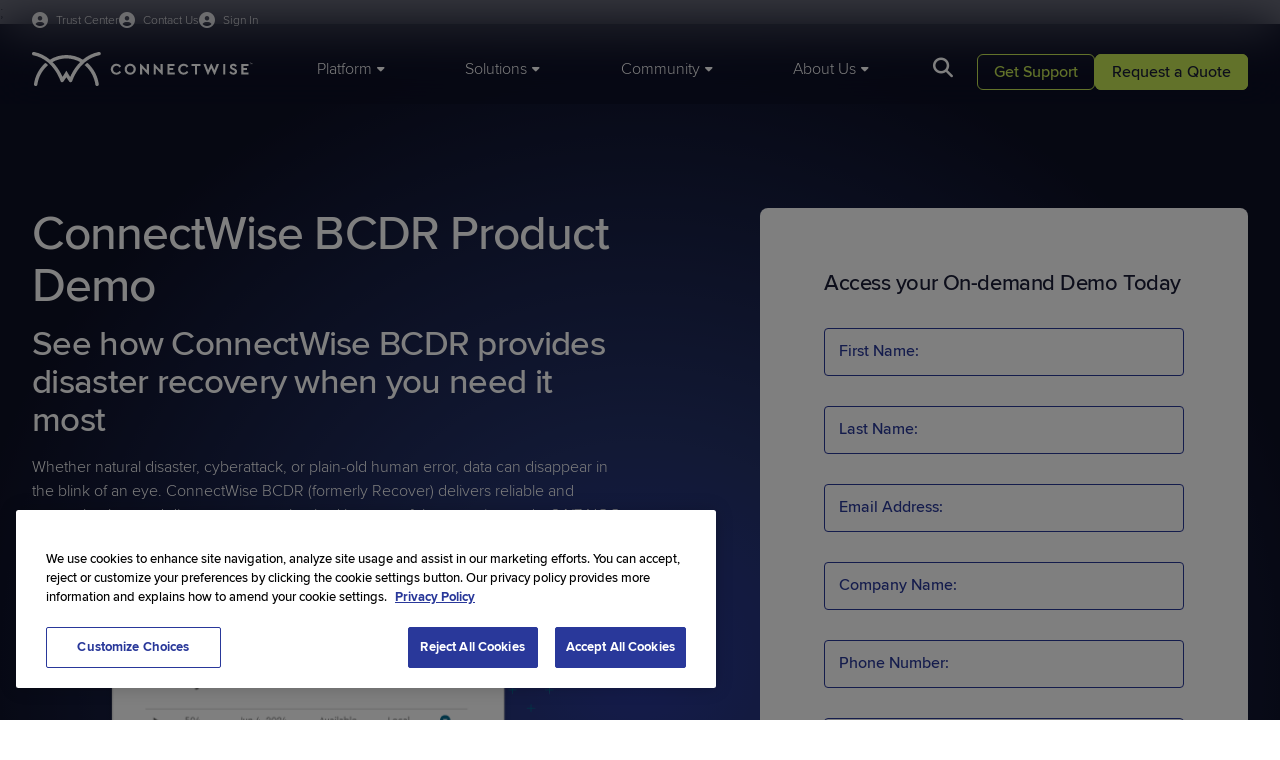

--- FILE ---
content_type: text/html; charset=utf-8
request_url: https://www.connectwise.com/platform/bcdr/demo
body_size: 17192
content:



<!DOCTYPE html>
<html lang="en-US">
<head>


    
    <script>
        window.geoIPCountry = 'US';
        window.geoIPState = 'OH';
        window.geoIPCountryName = 'United States';
        window.geoIPZip = '43215';
        window.geoPhoneCountryCode = '1'
        window.mktoInitValues = window.mktoInitValues || {};
        window.mktoInitValues['referringURL'] = '';        

    </script>




    <link rel="preconnect" href="https://use.typekit.net" crossorigin/>
    <link rel="preconnect" href="https://p.typekit.net" crossorigin/>
    <link rel="preconnect" href="https://cdn.cookielaw.org" crossorigin/>


    <link rel="stylesheet" href="/dist/connectwise_bundle.css?v=--mj1Mea-JyDD-i_ajIRIf5M06h2JKXo2kR7iaados8" />

    <link rel="preload" href="https://use.typekit.net/mta6urq.css" as="style" type="text/css" crossorigin/>
    <link rel="stylesheet" href="https://use.typekit.net/mta6urq.css" crossorigin/>
    
    
	<script>
		window['optimizely'] = window['optimizely'] || [];
		window['optimizely'].push({
			type: 'holdEvents'
		});

		window.OneTrustCallbacks=window.OneTrustCallbacks || [];
		window.OneTrustCallbacks.push(function() {
			if ( OnetrustActiveGroups && OnetrustActiveGroups.includes("C0004"))
			{
				window['optimizely'].push({
					type: 'sendEvents'
				});
			}
			else {
				if(window.geoIPCountry === 'US') {
					window['optimizely'].push({
						type: 'holdEvents'
					});
				}
			}
		})

	</script>
	<script src="https://cdn.optimizely.com/js/6039698984927232.js" data-ot-ignore></script>

    
		<meta name="one-trust-whitelist" content="lp.connectwise.com,screenconnect.connectwise.com,connectwise.com,www.connectwise.com,www.screenconnect.connectwise.com,munchkin.marketo.net,https://www.connectwise.com,screenconnect.com,marketplace.connectwise.com,itnation.connectwise.com,theitnation.com,boards.greenhouse.io,job-boards.greenhouse.io,go.parmonic.com,parmonic.com,js.static.parmonic.ai,ob.fishrobotflower.com,obs.fishrobotflower.com,youtube.com,www.youtube.com" />
		<script type="text/javascript" src="/presentation/assets/js/one-trust/one-trust-src-allow.js" data-ot-ignore></script>
		<script type="text/javascript" src="/presentation/assets/js/one-trust/one-trust-delete-unauthorized-cookies.js" data-ot-ignore></script>
		<script type="text/javascript" src="https://cdn.cookielaw.org/consent/9e594058-ec0c-4108-b8b1-1e40c692b4a7/OtAutoBlock.js"></script>
	<!-- OneTrust Cookies Consent Notice Start of Script -->
	<script src="https://cdn.cookielaw.org/scripttemplates/otSDKStub.js" type="text/javascript" charset="UTF-8" data-domain-script="9e594058-ec0c-4108-b8b1-1e40c692b4a7"></script>
	<script type="text/javascript">
		function OptanonWrapper() {
			window.OneTrustCallbacks = window.OneTrustCallbacks || [];
			for(let i=0;i<window.OneTrustCallbacks.length;i++)
			{
				window.OneTrustCallbacks[i]();
			}
		
			if (window.DeleteUnauthorizedCookies) {
				window.DeleteUnauthorizedCookies();
			}
		}
	</script>
	<!-- OneTrust Cookies Consent Notice End of Script -->

    
    <!-- Google Tag Manager -->
    <script>
    (function (w, d, s, l, i) {
        w[l] = w[l] || []; w[l].push({
            'gtm.start':
                new Date().getTime(), event: 'gtm.js'
        }); var f = d.getElementsByTagName(s)[0],
            j = d.createElement(s), dl = l != 'dataLayer' ? '&l=' + l : ''; j.async = true; j.src =
                'https://www.googletagmanager.com/gtm.js?id=' + i + dl; f.parentNode.insertBefore(j, f);
    })(window, document, 'script', 'dataLayer', 'GTM-WHVFBP');
    </script>
    <!-- End Google Tag Manager -->


    


    
<title>ConnectWise BCDR  Product Demo | Data Backup & Recovery | ConnectWise</title>

<meta charset="utf-8">
<meta http-equiv="X-UA-Compatible" content="IE=edge,chrome=1">
<meta name="viewport" content="width=device-width, initial-scale=1">
<meta name="pageid" content="117941" />
<meta name="pageType" content="General Page"/>

    <link rel="shortcut icon" href="https://www.connectwise.com/globalassets/media/logos/company-logos/connectwise-logo-favicon.png" type="image/x-icon">
    <meta name="title" content="ConnectWise BCDR  Product Demo | Data Backup &amp; Recovery | ConnectWise">
    <meta name="description" content="Watch an on-demand demo for ConnectWise BCDR.  View now!">

<meta name="copyright" content="2026 &#xA9;2025 ConnectWise, LLC. All rights reserved.">



<link href="https://www.connectwise.com/platform/bcdr/demo" rel="canonical" />



<meta  property="og:title"  content="ConnectWise BCDR  Product Demo | Data Backup & Recovery | ConnectWise"  /><meta  property="og:description"  content="Watch an on-demand demo for ConnectWise BCDR.  View now!"  /><meta  property="og:type"  content="website"  />
<meta  property="og:site_name"  content="ConnectWise"  />


<meta  property="og:image"  content="https://www.connectwise.com/globalassets/media/asset-thumbnails2/product-demos/recoverdemo.jpg"  />

<meta name="twitter:card" content="summary_large_image" />

<meta  name="twitter:title"  content="ConnectWise BCDR  Product Demo | Data Backup & Recovery | ConnectWise"  /><meta  name="twitter:description"  content="Watch an on-demand demo for ConnectWise BCDR.  View now!"  /><meta  name="twitter:site"  content="ConnectWise"  /><meta  name="twitter:image"  content="https://www.connectwise.com/globalassets/media/asset-thumbnails2/product-demos/recoverdemo.jpg"  />


    


    <script type="text/javascript" src="//widget.trustpilot.com/bootstrap/v5/tp.widget.bootstrap.min.js" async=""></script>



    
<script src="https://challenges.cloudflare.com/turnstile/v0/api.js?render=explicit" data-ot-ignore async refer></script>



   
    <script>
_iaq = [ ['client', 'e25530bc51364b208d397a38e3e12253'], ['track', 'consume'] ]; !function(d,s){var ia=d.createElement(s);ia.async=1,s=d.getElementsByTagName(s)[0],ia.src='//s.usea01.idio.episerver.net/ia.js',s.parentNode.insertBefore(ia,s)}(document,'script');
</script>
<script>
!function(T,l,y){var S=T.location,k="script",D="instrumentationKey",C="ingestionendpoint",I="disableExceptionTracking",E="ai.device.",b="toLowerCase",w="crossOrigin",N="POST",e="appInsightsSDK",t=y.name||"appInsights";(y.name||T[e])&&(T[e]=t);var n=T[t]||function(d){var g=!1,f=!1,m={initialize:!0,queue:[],sv:"5",version:2,config:d};function v(e,t){var n={},a="Browser";return n[E+"id"]=a[b](),n[E+"type"]=a,n["ai.operation.name"]=S&&S.pathname||"_unknown_",n["ai.internal.sdkVersion"]="javascript:snippet_"+(m.sv||m.version),{time:function(){var e=new Date;function t(e){var t=""+e;return 1===t.length&&(t="0"+t),t}return e.getUTCFullYear()+"-"+t(1+e.getUTCMonth())+"-"+t(e.getUTCDate())+"T"+t(e.getUTCHours())+":"+t(e.getUTCMinutes())+":"+t(e.getUTCSeconds())+"."+((e.getUTCMilliseconds()/1e3).toFixed(3)+"").slice(2,5)+"Z"}(),iKey:e,name:"Microsoft.ApplicationInsights."+e.replace(/-/g,"")+"."+t,sampleRate:100,tags:n,data:{baseData:{ver:2}}}}var h=d.url||y.src;if(h){function a(e){var t,n,a,i,r,o,s,c,u,p,l;g=!0,m.queue=[],f||(f=!0,t=h,s=function(){var e={},t=d.connectionString;if(t)for(var n=t.split(";"),a=0;a<n.length;a++){var i=n[a].split("=");2===i.length&&(e[i[0][b]()]=i[1])}if(!e[C]){var r=e.endpointsuffix,o=r?e.location:null;e[C]="https://"+(o?o+".":"")+"dc."+(r||"services.visualstudio.com")}return e}(),c=s[D]||d[D]||"",u=s[C],p=u?u+"/v2/track":d.endpointUrl,(l=[]).push((n="SDK LOAD Failure: Failed to load Application Insights SDK script (See stack for details)",a=t,i=p,(o=(r=v(c,"Exception")).data).baseType="ExceptionData",o.baseData.exceptions=[{typeName:"SDKLoadFailed",message:n.replace(/\./g,"-"),hasFullStack:!1,stack:n+"\nSnippet failed to load ["+a+"] -- Telemetry is disabled\nHelp Link: https://go.microsoft.com/fwlink/?linkid=2128109\nHost: "+(S&&S.pathname||"_unknown_")+"\nEndpoint: "+i,parsedStack:[]}],r)),l.push(function(e,t,n,a){var i=v(c,"Message"),r=i.data;r.baseType="MessageData";var o=r.baseData;return o.message='AI (Internal): 99 message:"'+("SDK LOAD Failure: Failed to load Application Insights SDK script (See stack for details) ("+n+")").replace(/\"/g,"")+'"',o.properties={endpoint:a},i}(0,0,t,p)),function(e,t){if(JSON){var n=T.fetch;if(n&&!y.useXhr)n(t,{method:N,body:JSON.stringify(e),mode:"cors"});else if(XMLHttpRequest){var a=new XMLHttpRequest;a.open(N,t),a.setRequestHeader("Content-type","application/json"),a.send(JSON.stringify(e))}}}(l,p))}function i(e,t){f||setTimeout(function(){!t&&m.core||a()},500)}var e=function(){var n=l.createElement(k);n.src=h;var e=y[w];return!e&&""!==e||"undefined"==n[w]||(n[w]=e),n.onload=i,n.onerror=a,n.onreadystatechange=function(e,t){"loaded"!==n.readyState&&"complete"!==n.readyState||i(0,t)},n}();y.ld<0?l.getElementsByTagName("head")[0].appendChild(e):setTimeout(function(){l.getElementsByTagName(k)[0].parentNode.appendChild(e)},y.ld||0)}try{m.cookie=l.cookie}catch(p){}function t(e){for(;e.length;)!function(t){m[t]=function(){var e=arguments;g||m.queue.push(function(){m[t].apply(m,e)})}}(e.pop())}var n="track",r="TrackPage",o="TrackEvent";t([n+"Event",n+"PageView",n+"Exception",n+"Trace",n+"DependencyData",n+"Metric",n+"PageViewPerformance","start"+r,"stop"+r,"start"+o,"stop"+o,"addTelemetryInitializer","setAuthenticatedUserContext","clearAuthenticatedUserContext","flush"]),m.SeverityLevel={Verbose:0,Information:1,Warning:2,Error:3,Critical:4};var s=(d.extensionConfig||{}).ApplicationInsightsAnalytics||{};if(!0!==d[I]&&!0!==s[I]){var c="onerror";t(["_"+c]);var u=T[c];T[c]=function(e,t,n,a,i){var r=u&&u(e,t,n,a,i);return!0!==r&&m["_"+c]({message:e,url:t,lineNumber:n,columnNumber:a,error:i}),r},d.autoExceptionInstrumented=!0}return m}(y.cfg);function a(){y.onInit&&y.onInit(n)}(T[t]=n).queue&&0===n.queue.length?(n.queue.push(a),n.trackPageView({})):a()}(window,document,{src: "https://js.monitor.azure.com/scripts/b/ai.2.gbl.min.js", crossOrigin: "anonymous", cfg: {instrumentationKey: '49cbf3a0-938f-49fb-8db6-90778e6c79cd', disableCookiesUsage: false }});
</script>





<!-- ODP JavaScript Tag -->
<script type='text/javascript'>
  var zaius = window['zaius'] || (window['zaius'] = []);
  zaius.methods = ['initialize', 'onload', 'customer', 'entity', 'event', 'subscribe', 'unsubscribe', 'consent', 'identify', 'anonymize', 'dispatch'];

  // build queueing methods
  zaius.factory = function (method) {
    return function() {
      var args = Array.prototype.slice.call(arguments);
      args.unshift(method);
      zaius.push(args);
      return zaius;
    };
  };

  (function() {
    for (var i = 0; i < zaius.methods.length; i++) {
      var method = zaius.methods[i];
      zaius[method] = zaius.factory(method);
    }

    var script   = document.createElement('script');
    script.type  = 'text/javascript';
    script.async = true;
    script.src   = ('https:' === document.location.protocol ? 'https://' : 'http://') +
                  'd1igp3oop3iho5.cloudfront.net/v2/e39LQQ4DeBTRmGeb8NRkLg/zaius.js';

    var firstScript = document.getElementsByTagName('script')[0];
    firstScript.parentNode.insertBefore(script, firstScript);
  })();
  // Edits to this script should only be made below this line.
  zaius.event('pageview');
</script>    <style>
        
        </style>
    <script>
        
    </script>



<script async src="https://siteimproveanalytics.com/js/siteanalyze_6046319.js"></script>    <style>
        
        </style>
    <script>
        
    </script>



<!--MNTN Tracking Pixel-->
<!-- INSTALL ON ALL PAGES OF SITE-->
<script type="text/javascript">
	(function(){"use strict";var e=null,n="40253",additional="",t,r,i;try{t=top.document.referer!==""?encodeURIComponent(top.document.referrer.substring(0,2048)):""}catch(o){t=document.referrer!==null?document.referrer.toString().substring(0,2048):""}
  try{i=parent.location.href!==""?encodeURIComponent(parent.location.href.toString().substring(0,2048)):""}catch(a){try{i!==null?encodeURIComponent(i.toString().substring(0,2048)):""}catch(f){i=""}}
  var l,c=document.createElement("script"),h=null,p=document.getElementsByTagName("script"),d=Number(p.length)-1,v=document.getElementsByTagName("script")[d];if(typeof l==="undefined"){l=Math.floor(Math.random()*1e17)}
  h="https://dx.mountain.com/spx?"+"shaid="+n+"&tdr="+t+"&plh="+i+"&cb="+l+additional;c.type="text/javascript";c.src=h;v.parentNode.insertBefore(c,v)})();
</script>    <style>
        
        </style>
    <script>
        
    </script>



<!-- Qualified -->
<script>
(function(w,q){w['QualifiedObject']=q;w[q]=w[q]||function(){
(w[q].q=w[q].q||[]).push(arguments)};})(window,'qualified')

</script>
<script async src="https://js.qualified.com/qualified.js?token=d49wKkE5NkcyAWVL"></script>
<!-- End Qualified -->
    <style>
        
        </style>
    <script>
        
    </script>



<!-- CHEQ INVOCATION TAG -->
<script type="text/javascript" async
  data-ot-ignore
  src="https://ob.fishrobotflower.com/i/e9ec2395a53e3dffe92d1951e983b518.js"
  data-ch="cheq4ppc"
  class="ct_clicktrue_12029"
  data-jsonp="onCheqResponse">
</script>
<!-- END CHEQ INVOCATION TAG -->    <style>
        
        </style>
    <script>
        
    </script>



</head>

<body class="site__ConnectWise">

    

    
    <!-- Google Tag Manager (noscript) -->
    <noscript>
        <iframe src="https://www.googletagmanager.com/ns.html?id=GTM-WHVFBP" height="0" width="0" style="display: none; visibility: hidden"></iframe>
    </noscript>
    <!-- End Google Tag Manager (noscript) -->



        <header class="header" data-module="header">
            


<div class="container header__utility-links-wrapper">
  <div class="header__utility-links">
    <a class="header__signin-link" href="https://www.connectwise.com/company/trust?ref=utility-nav-www" target="_self">
      <span>Trust Center</span>
    </a>

    <a class="header__signin-link" href="https://www.connectwise.com/contact-us?ref=utility-nav-www" target="_self">
      <span>Contact Us</span>
    </a>

    <div class="header__signin-dd">
      <button class="header__signin-link header__signin-trigger" id="signin-trigger" type="button" aria-haspopup="menu" aria-controls="signin-menu">
        <span>Sign In</span>
      </button>

      <ul id="signin-menu" class="header__signin-menu" aria-label="Sign In menu">
        <li>
          <a href="https://home.connectwise.com/?ref=utility-nav-www" target="_blank" rel="noopener">
            ConnectWise Sign In
          </a>
        </li>
        <li>
          <a href="https://portal.cloudservices.connectwise.com/" target="_blank" rel="noopener">
            Cloud Services Sign In
          </a>
        </li>
      </ul>
    </div>
  </div>
</div>
    <style>
        /* ================================
   SIGN IN DROPDOWN (CSS–ONLY)
   ================================ */

/* 1) Make sure the utility links are not translucent as a group */
.header__utility-links {
  opacity: 1;
}

/* Slightly fade link text by color instead of container opacity */
.header__utility-links .header__signin-link,
.header__utility-links .header__trust-link,
.header__utility-links .header__signin-dd > .header__signin-link {
  color: rgba(255, 255, 255, 0.8);
}

/* Make the Sign In button look like the other header links */
.header__signin-trigger {
  background: none;
  border: 0;
  padding: 0;
  margin: 0;
  font: inherit;
  cursor: pointer;
  font-size: 12px;
}

/* 2) Sign In dropdown wrapper sits inline with other utility links */
.header__utility-links .header__signin-dd {
  position: relative;
  display: inline-block;
}

/* 3) Dropdown menu overlays, not pushing content */
.header__signin-menu {
  position: absolute;
  top: 100%;          /* directly under the trigger */
  right: 0;
  min-width: 220px;
  margin: 0;
  padding: 8px;
  list-style: none;

  background: #fff; 
  border: 1px solid rgba(0,0,0,.08);
  border-radius: 8px;
  box-shadow: 0 10px 30px rgba(0,0,0,.12), 0 2px 10px rgba(0,0,0,.08);

  display: none;      /* hidden by default */
  z-index: 1200;      /* above header panels/search */
}

/* 4) Open menu on hover OR when keyboard focus is inside */
.header__signin-dd:hover > .header__signin-menu,
.header__signin-dd:focus-within > .header__signin-menu {
  display: block;
}

/* 5) Menu item styling */
.header__signin-menu a {
  display: block;
  padding: 10px 12px;
  border-radius: 6px;
  color: var(--midnight-medium, #111);
  text-decoration: none;
  font-size: 14px;
  font-weight: 400;
  line-height: 1.2;
}

.header__signin-menu a:hover,
.header__signin-menu a:focus {
  background: #f3f4f6;
}

/* Visible focus inside the dropdown (dark ring on light bg) */
.header__signin-menu a:focus,
.header__signin-menu a:focus-visible {
  outline: 2px solid #0d1025;
  outline-offset: 2px;
  border-radius: 6px;
}

/* 6) Make sure the header strip can show the dropdown without clipping */
.header__utility-links-wrapper {
  overflow: visible;
}

/* 7) Optional subtle animation (no layout shift) */
@media (prefers-reduced-motion: no-preference) {
  .header__signin-menu {
    opacity: 0;
    transform: translateY(-4px);
    transition: opacity .14s ease, transform .14s ease;
  }

  .header__signin-dd:hover > .header__signin-menu,
  .header__signin-dd:focus-within > .header__signin-menu {
    opacity: 1;
    transform: translateY(0);
  }
}

/* Mobile note: .header__utility-links is display:none under the main header
   breakpoint in your SCSS, so this dropdown is effectively desktop-only
   unless you expose it in the mobile panel. */

/* Mobile Styling */

@media (max-width: 1183px) {
  .header__utility-links .header__signin-link,
  .header__utility-links .header__trust-link,
  .header__utility-links .header__signin-dd > .header__signin-link {
    color: var(--midnight-main);   /* this matches how the live site does it */
  }
}

/* MOBILE: make the Sign In dropdown full-width and inline in the menu */
@media (max-width: 1183px) {
  /* Let the wrapper behave like a normal block in the vertical menu */
  .header__utility-links .header__signin-dd {
    display: block;
    position: static;
    margin-bottom: 16px;    /* matches other items' spacing */
  }
  
  /* MOBILE: make the Sign In text match mobile styling */
  .header__signin-trigger {
    font-size:14px;
  }

  /* Dropdown menu becomes a normal block list, full width */
  .header__signin-menu {
    position: static;
    margin-top: 2px;
    padding: 0px 0 4px 0;
    width: 100%;
    min-width: 0;

    background: transparent;        /* inherit mobile panel bg */
    border: 0;
    border-radius: 0;
    box-shadow: none;
  }

  .header__signin-menu li {
    list-style: none;
    margin: 0;
  }

  .header__signin-menu a {
    padding: 8px 0;
    border-radius: 0;
    color: var(--midnight-main);
    font-size: 14px;
    display: block;
  }

  .header__signin-menu a:hover,
  .header__signin-menu a:focus {
    background: transparent;        /* or a subtle gray if you want */
  }
}
        </style>
    <script>
        
    </script>


    <div class="container">
        <div class="header__wrapper">
            <div class="header__logo">
                <a href="/">
                        <img class="header__logo-desktop" src="/contentassets/46e6af166a92407eac66d8a7c79d3c8d/logo.svg" fetchpriority="high" width="221" height="36" alt="ConnectWise" />

                        <img class="header__logo-mobile" src="/contentassets/46e6af166a92407eac66d8a7c79d3c8d/logo-mobile-light.svg" fetchpriority="high" width="154" height="13" alt="ConnectWise" />
                </a>
            </div>

            <nav class="header__main">
                    <ul class="header__main-nav">
                            <li><a href="#" data-target="tab-10640554"><span>Platform</span></a></li>
                            <li><a href="#" data-target="tab-29097137"><span>Solutions</span></a></li>
                            <li><a href="#" data-target="tab-7841261"><span>Community</span></a></li>
                            <li><a href="#" data-target="tab-25259587"><span>About Us</span></a></li>
                    </ul>

                    <a href="#" class="header__search-button"></a>
                    <div class="header__search-panel auto-suggest"
                        data-module="auto-suggest"
                        data-search-page="https://www.connectwise.com/search"
                        data-api-suggestion-url="/api/search/auto-suggestions">
                        <input type="text" name="q" class="auto-suggest__input" autocomplete="off" placeholder="Search Here" />
                        <a href="#" class="header__search-panel-close" title="Close"></a>
                        <a href="#" class="header__search-panel-button"></a>
                        <div class="auto-suggest__list">
                            <div class="auto-suggest__list-inner"></div>
                                <div class="auto-suggest__list-recommended">
                                        <p class="eyebrow">Helpful Resources</p>
                                        <p><a href="https://www.connectwise.com/live-demos?ref=search-suggested">Live demos</a></p>
                                        <p><a href="https://www.connectwise.com/trials?ref=search-suggested">Trials</a></p>
                                        <p><a href="https://www.connectwise.com/resources?ref=search-suggested">Resources</a></p>
                                        <p><a href="https://www.connectwise.com/request-pricing?ref=search-suggested">Request pricing</a></p>
                                </div>
                        </div>
                    </div>
            </nav>

            <div class="header__utility-buttons cta-set cta-set--light">
                    <p class="header__utility-buttons-cta2">
                        



<a class="button button--secondary" href="https://www.connectwise.com/support?ref=header-CTA" target="_self">        <span>Get Support</span>
</a>
                    </p>
                    <p class="header__utility-buttons-cta1">
                        



<a class="button button-primary" href="https://www.connectwise.com/contact-sales?ref=header-CTA" target="_self">        <span>Request a Quote</span>
</a>
                    </p>
            </div>

            <a href="#" data-target="mobile-main" class="header__menu-button" title="Menu"></a>
        </div>
    </div>

    <div data-id="tab-10640554" class="header__panel">
        <div class="header__panel-container container">
            <div class="header__panel-left">
                <div class="header__mobile-header">
                    <a href="#" class="header__back-button" title="Back"></a>
                    <h6>Platform</h6>
                    <a href="#" class="header__close-button" title="Close"></a>
                </div>
                    <ul>
                            <li><a href="#" data-target="tab-32451971" class="h6 active">PSA and RMM</a></li>
                            <li><a href="#" data-target="tab-64678438" class="h6 ">Cybersecurity and Data Protection</a></li>
                            <li><a href="#" data-target="tab-53361685" class="h6 ">Automation and Integrations</a></li>
                    </ul>
            </div>

                    <div data-id="tab-32451971" class="header__subpanel header__subpanel--active">
                        
    <div class="header__mobile-header">
        <a href="#" class="header__back-button" title="Back"></a>
        <h6>PSA and RMM</h6>
        <a href="#" class="header__close-button" title="Close"></a>
    </div>
    <div class="header__panel-center">
        <div class="header__panel-main ">



    <div class="header__card-tile">
        <a href="https://www.connectwise.com/platform/psa?ref=header" target="_self">
            <div class="h6">
<p>PSA</p></div>
            <div class="text-small">
</div>
        </a>
    </div>


    <div class="header__card-tile">
        <a href="https://www.connectwise.com/platform/rmm?ref=header" target="_self">
            <div class="h6">
<p>RMM</p></div>
            <div class="text-small">
</div>
        </a>
    </div>


    <div class="header__card-tile">
        <a href="https://www.connectwise.com/platform/cpq?ref=header" target="_self">
            <div class="h6">
<p>CPQ</p></div>
            <div class="text-small">
</div>
        </a>
    </div>


    <div class="header__card-tile">
        <a href="https://www.screenconnect.com?ref=header&amp;site=www" target="_blank">
            <div class="h6">
<p>Remote Access</p></div>
            <div class="text-small">
</div>
        </a>
    </div>


    <div class="header__card-tile">
        <a href="https://www.connectwise.com/platform/brightgauge?ref=header" target="_self">
            <div class="h6">
<p>Reporting</p></div>
            <div class="text-small">
</div>
        </a>
    </div>


    <div class="header__card-tile">
        <a href="https://www.connectwise.com/platform/itboost?ref=header" target="_self">
            <div class="h6">
<p>Documentation</p></div>
            <div class="text-small">
</div>
        </a>
    </div>


    <div class="header__card-tile">
        <a href="https://www.wise-pay.com?ref=header&amp;site=www" target="_blank">
            <div class="h6">
<p>Payments</p></div>
            <div class="text-small">
</div>
        </a>
    </div>


    <div class="header__card-tile">
        <a href="https://www.connectwise.com/platform/smileback?ref=header" target="_self">
            <div class="h6">
<p>Customer Feedback</p></div>
            <div class="text-small">
</div>
        </a>
    </div>

        </div>
            <div class="header__panel-promo">
                <div class="header__panel-promo-content">
                    <div class="h6">
<h3>Solve any challenge with one platform</h3></div>
                    <div class="text-small">
                        
<p>Operate more efficiently, reduce complexity, improve EBITDA, and much more with the purpose-built platform for MSPs.</p>
                    </div>
                </div>
                    <div class="header__panel-promo-cta">
                        <a href="https://www.connectwise.com/platform?ref=header" class="button button--secondary" target="_self">Explore the Platform</a>
                    </div>
            </div>
    </div>
    <div class="header__panel-right">


    <div class="header__card-tile">
             <a href="https://www.connectwise.com/platform/bcdr/cloud-services?ref=header" target="_self">
        
            <img src="https://www.connectwise.com/globalassets/media/images/navigation/connectwise-mega-menu-innovation-webinar.svg" loading="lazy" />
        <div class="h6">
<h3>Cloud Services Hub and Portal Log-in</h3></div>
        <div class="text-small">
<p>Explore ConnectWise Cloud Backup, SaaS Security, and more in our Cloud Services hub!</p></div>

             </a>
    </div>
    </div>

                    </div>
                    <div data-id="tab-64678438" class="header__subpanel ">
                        
    <div class="header__mobile-header">
        <a href="#" class="header__back-button" title="Back"></a>
        <h6>Cybersecurity and Data Protection</h6>
        <a href="#" class="header__close-button" title="Close"></a>
    </div>
    <div class="header__panel-center">
        <div class="header__panel-main ">



    <div class="header__card-tile">
        <a href="https://www.connectwise.com/platform/mdr?ref=header" target="_self">
            <div class="h6">
<p>MDR</p></div>
            <div class="text-small">
</div>
        </a>
    </div>


    <div class="header__card-tile">
        <a href="https://www.connectwise.com/platform/siem?ref=header" target="_self">
            <div class="h6">
<p>SIEM</p></div>
            <div class="text-small">
</div>
        </a>
    </div>


    <div class="header__card-tile">
        <a href="https://www.connectwise.com/platform/bcdr/cloud-backup?ref=header" target="_self">
            <div class="h6">
<p>Cloud Backup</p></div>
            <div class="text-small">
</div>
        </a>
    </div>


    <div class="header__card-tile">
        <a href="https://www.connectwise.com/platform/bcdr?ref=header" target="_self">
            <div class="h6">
<p>BCDR</p></div>
            <div class="text-small">
</div>
        </a>
    </div>


    <div class="header__card-tile">
        <a href="https://www.connectwise.com/platform/email-security?ref=header" target="_self">
            <div class="h6">
<p>Email Security</p></div>
            <div class="text-small">
</div>
        </a>
    </div>


    <div class="header__card-tile">
        <a href="https://www.connectwise.com/platform/bcdr/x360recover?ref=header" target="_self">
            <div class="h6">
<p>x360Recover</p></div>
            <div class="text-small">
</div>
        </a>
    </div>


    <div class="header__card-tile">
        <a href="https://www.connectwise.com/platform/saas-security?ref=header" target="_self">
            <div class="h6">
<p>SaaS Security</p></div>
            <div class="text-small">
</div>
        </a>
    </div>


    <div class="header__card-tile">
        <a href="https://www.connectwise.com/platform/risk-assessment?ref=header" target="_self">
            <div class="h6">
<p>Vulnerability Management</p></div>
            <div class="text-small">
</div>
        </a>
    </div>

        </div>
            <div class="header__panel-promo">
                <div class="header__panel-promo-content">
                    <div class="h6">
<h3>Ensure security and business continuity, 24/7</h3></div>
                    <div class="text-small">
                        
<p>Protect and defend what matters most to your clients and stakeholders with ConnectWise's best-in-class cybersecurity and BCDR solutions.</p>
                    </div>
                </div>
                    <div class="header__panel-promo-cta">
                        <a href="https://www.connectwise.com/solutions/security-management?ref=header" class="button button--secondary" target="_self">Explore Cyber and BCDR</a>
                    </div>
            </div>
    </div>
    <div class="header__panel-right">


    <div class="header__card-tile">
             <a href="https://www.connectwise.com/platform/bcdr/cloud-services?ref=header" target="_self">
        
            <img src="https://www.connectwise.com/globalassets/media/images/navigation/connectwise-mega-menu-innovation-webinar.svg" loading="lazy" />
        <div class="h6">
<h3>Cloud Services Hub and Portal Log-in</h3></div>
        <div class="text-small">
<p>Explore ConnectWise Cloud Backup, SaaS Security, and more in our Cloud Services hub!</p></div>

             </a>
    </div>
    </div>

                    </div>
                    <div data-id="tab-53361685" class="header__subpanel ">
                        
    <div class="header__mobile-header">
        <a href="#" class="header__back-button" title="Back"></a>
        <h6>Automation and Integrations</h6>
        <a href="#" class="header__close-button" title="Close"></a>
    </div>
    <div class="header__panel-center">
        <div class="header__panel-main header__panel-main--3up">



    <div class="header__card-tile">
        <a href="https://www.connectwise.com/platform/rpa?ref=header" target="_self">
            <div class="h6">
<p>RPA</p></div>
            <div class="text-small">
</div>
        </a>
    </div>


    <div class="header__card-tile">
        <a href="https://www.connectwise.com/platform/ai?ref=header" target="_self">
            <div class="h6">
<p>Sidekick</p></div>
            <div class="text-small">
</div>
        </a>
    </div>


    <div class="header__card-tile">
        <a href="https://www.connectwise.com/integrations?ref=header" target="_self">
            <div class="h6">
<p>Integrations</p></div>
            <div class="text-small">
</div>
        </a>
    </div>

        </div>
            <div class="header__panel-promo">
                <div class="header__panel-promo-content">
                    <div class="h6">
<h3>Integrate and automate to unlock cost savings</h3></div>
                    <div class="text-small">
                        
<p>Leverage generative AI and RPA workflows to simplify and streamline the most time-consuming parts of IT.</p>
                    </div>
                </div>
                    <div class="header__panel-promo-cta">
                        <a href="https://marketplace.connectwise.com?ref=header&amp;site=www" class="button button--secondary" target="_blank">Explore Our Marketplace</a>
                    </div>
            </div>
    </div>
    <div class="header__panel-right">


    <div class="header__card-tile">
             <a href="https://www.connectwise.com/platform/bcdr/cloud-services?ref=header" target="_self">
        
            <img src="https://www.connectwise.com/globalassets/media/images/navigation/connectwise-mega-menu-innovation-webinar.svg" loading="lazy" />
        <div class="h6">
<h3>Cloud Services Hub and Portal Log-in</h3></div>
        <div class="text-small">
<p>Explore ConnectWise Cloud Backup, SaaS Security, and more in our Cloud Services hub!</p></div>

             </a>
    </div>
    </div>

                    </div>
        </div>
    </div>

    <div data-id="tab-29097137" class="header__panel">
        <div class="header__panel-container container">
            <div class="header__panel-left">
                <div class="header__mobile-header">
                    <a href="#" class="header__back-button" title="Back"></a>
                    <h6>Solutions</h6>
                    <a href="#" class="header__close-button" title="Close"></a>
                </div>
                    <ul>
                            <li><a href="#" data-target="tab-21123811" class="h6 active">By Use Case</a></li>
                            <li><a href="#" data-target="tab-5184944" class="h6 ">By Market </a></li>
                            <li><a href="#" data-target="tab-2495721" class="h6 ">By Category</a></li>
                    </ul>
            </div>

                    <div data-id="tab-21123811" class="header__subpanel header__subpanel--active">
                        
    <div class="header__mobile-header">
        <a href="#" class="header__back-button" title="Back"></a>
        <h6>By Use Case</h6>
        <a href="#" class="header__close-button" title="Close"></a>
    </div>
    <div class="header__panel-center">
        <div class="header__panel-main ">



    <div class="header__card-tile">
        <a href="https://www.connectwise.com/solutions/client-onboarding?ref=header" target="_self">
            <div class="h6">
<p>Client Onboarding</p></div>
            <div class="text-small">
<p>Increase agility and reduce complexity</p></div>
        </a>
    </div>


    <div class="header__card-tile">
        <a href="https://www.connectwise.com/solutions/service-desk-ticketing?ref=header" target="_self">
            <div class="h6">
<p>Service Desk Ticketing</p></div>
            <div class="text-small">
<p>Deliver fast and efficient service</p></div>
        </a>
    </div>


    <div class="header__card-tile">
        <a href="https://www.connectwise.com/solutions/cyber-remediation?ref=header" target="_self">
            <div class="h6">
<p>Cyber Remediation</p></div>
            <div class="text-small">
<p>Deliver holistic cybersecurity and data protection</p></div>
        </a>
    </div>


    <div class="header__card-tile">
        <a href="https://www.connectwise.com/solutions/billing-reconciliation?ref=header" target="_self">
            <div class="h6">
<p>Billing Reconciliation</p></div>
            <div class="text-small">
<p>Error-free invoicing and revenue protection</p></div>
        </a>
    </div>


    <div class="header__card-tile">
        <a href="https://www.connectwise.com/platform/rmm/patch-management?ref=header" target="_self">
            <div class="h6">
<p>Patch Management</p></div>
            <div class="text-small">
<p><span>Automate patching across all your endpoints</span></p></div>
        </a>
    </div>


    <div class="header__card-tile">
        <a href="https://www.connectwise.com/solutions/endpoint-management?ref=header" target="_self">
            <div class="h6">
<p>Endpoint Management</p></div>
            <div class="text-small">
<p>Get complete clarity and command over every device</p></div>
        </a>
    </div>

        </div>
    </div>
    <div class="header__panel-right">


    <div class="header__card-tile">
             <a href="https://www.connectwise.com/platform?ref=header" target="_self">
        
            <img src="https://www.connectwise.com/globalassets/media/images/navigation/connectwise-mega-menu-platform.svg" loading="lazy" />
        <div class="h6">
<h3>The first and only true MSP platform</h3></div>
        <div class="text-small">
</div>

             </a>
    </div>
    </div>

                    </div>
                    <div data-id="tab-5184944" class="header__subpanel ">
                        
    <div class="header__mobile-header">
        <a href="#" class="header__back-button" title="Back"></a>
        <h6>By Market </h6>
        <a href="#" class="header__close-button" title="Close"></a>
    </div>
    <div class="header__panel-center">
        <div class="header__panel-main ">



    <div class="header__card-tile">
        <a href="https://www.connectwise.com/solutions/software-for-msp?ref=header" target="_self">
            <div class="h6">
<p>MSPs</p></div>
            <div class="text-small">
<p><span>Purpose-built MSP solutions to accelerate profitability and growth</span></p></div>
        </a>
    </div>


    <div class="header__card-tile">
        <a href="https://www.connectwise.com/solutions/software-for-it-departments?ref=header" target="_self">
            <div class="h6">
<p>IT Departments</p></div>
            <div class="text-small">
<p><span>IT service management (ITSM) software and cybersecurity for IT teams</span></p></div>
        </a>
    </div>


    <div class="header__card-tile">
        <a href="https://www.connectwise.com/solutions/software-for-managed-print?ref=header" target="_self">
            <div class="h6">
<p>Managed Print</p></div>
            <div class="text-small">
<p><span>Print security, event management, and monitoring</span></p></div>
        </a>
    </div>


    <div class="header__card-tile">
        <a href="https://www.connectwise.com/solutions/software-for-var?ref=header" target="_self">
            <div class="h6">
<p>VAR</p></div>
            <div class="text-small">
<p><span>Proven as-a-service offerings and integrations</span></p></div>
        </a>
    </div>

        </div>
    </div>
    <div class="header__panel-right">


    <div class="header__card-tile">
             <a href="https://www.connectwise.com/platform?ref=header" target="_self">
        
            <img src="https://www.connectwise.com/globalassets/media/images/navigation/connectwise-mega-menu-platform.svg" loading="lazy" />
        <div class="h6">
<h3>The first and only true MSP platform</h3></div>
        <div class="text-small">
</div>

             </a>
    </div>
    </div>

                    </div>
                    <div data-id="tab-2495721" class="header__subpanel ">
                        
    <div class="header__mobile-header">
        <a href="#" class="header__back-button" title="Back"></a>
        <h6>By Category</h6>
        <a href="#" class="header__close-button" title="Close"></a>
    </div>
    <div class="header__panel-center">
        <div class="header__panel-main ">



    <div class="header__card-tile">
        <a href="https://www.connectwise.com/solutions/business-management?ref=header" target="_self">
            <div class="h6">
<p>Business Management</p></div>
            <div class="text-small">
<p>Streamline end-to-end business management with robust professional services automation</p></div>
        </a>
    </div>


    <div class="header__card-tile">
        <a href="https://www.connectwise.com/solutions/unified-management?ref=header" target="_self">
            <div class="h6">
<p>Unified Monitoring & Management</p></div>
            <div class="text-small">
<p>Unlock workflows, automation, and insights you can&rsquo;t get anywhere else with one suite of solutions</p></div>
        </a>
    </div>


    <div class="header__card-tile">
        <a href="https://www.connectwise.com/solutions/security-management?ref=header" target="_self">
            <div class="h6">
<p>Cybersecurity & Data Protection</p></div>
            <div class="text-small">
<p>Get the software, services, and support you need to sell and secure your clients 24/7</p></div>
        </a>
    </div>


    <div class="header__card-tile">
        <a href="https://www.connectwise.com/solutions/expert-services?ref=header" target="_self">
            <div class="h6">
<p>Expert Services</p></div>
            <div class="text-small">
<p>Expert MSP Support and Help Desk Services</p></div>
        </a>
    </div>

        </div>
    </div>
    <div class="header__panel-right">


    <div class="header__card-tile">
             <a href="https://www.connectwise.com/platform?ref=header" target="_self">
        
            <img src="https://www.connectwise.com/globalassets/media/images/navigation/connectwise-mega-menu-platform.svg" loading="lazy" />
        <div class="h6">
<h3>The first and only true MSP platform</h3></div>
        <div class="text-small">
</div>

             </a>
    </div>
    </div>

                    </div>
        </div>
    </div>

    <div data-id="tab-7841261" class="header__panel">
        <div class="header__panel-container container">
            <div class="header__panel-left">
                <div class="header__mobile-header">
                    <a href="#" class="header__back-button" title="Back"></a>
                    <h6>Community</h6>
                    <a href="#" class="header__close-button" title="Close"></a>
                </div>
                    <ul>
                            <li><a href="#" data-target="tab-31005315" class="h6 active">IT Nation</a></li>
                            <li><a href="#" data-target="tab-46917471" class="h6 ">Events</a></li>
                            <li><a href="#" data-target="tab-40605013" class="h6 ">University</a></li>
                            <li><a href="#" data-target="tab-60790152" class="h6 ">Resources</a></li>
                    </ul>
            </div>

                    <div data-id="tab-31005315" class="header__subpanel header__subpanel--active">
                        
    <div class="header__mobile-header">
        <a href="#" class="header__back-button" title="Back"></a>
        <h6>IT Nation</h6>
        <a href="#" class="header__close-button" title="Close"></a>
    </div>
    <div class="header__panel-center">
        <div class="header__panel-main header__panel-main--featured">
                <div class="header__panel-main-featured">
                    

    <div class="header__card-tile">
             <a href="https://itnation.connectwise.com/evolve?ref=header&amp;site=www" target="_self">
        
            <img src="https://www.connectwise.com/contentassets/dd095165c36b4e50a169cb68a1493344/evolve_nav.png" loading="lazy" />
        <div class="h6">
<h3>IT Nation Evolve&trade;</h3></div>
        <div class="text-small">
<p>Accelerate your MSP business growth with the premier annual membership program and peer experience focused on planning, accountability, and success</p></div>

             </a>
    </div>

                </div>
                 <div class="header__panel-main-secondary">



    <div class="header__card-tile">
             <a href="https://itnation.connectwise.com/connect-global?ref=header&amp;site=www" target="_blank">
        
        <div class="h6">
<h3>IT Nation Connect&trade; Global&nbsp;</h3></div>
        <div class="text-small">
<p>Join the groundbreaking MSP community at the can't-miss industry conference for education, inspiration, and networking. Attendees return year after year to be part of a collaborative community focused on helping individuals solve business challenges and grow.&nbsp;</p></div>

             </a>
    </div>


    <div class="header__card-tile">
             <a href="https://itnation.connectwise.com/service-leadership?ref=header&amp;site=www" target="_self">
        
        <div class="h6">
<h3>Service Leadership, Inc.&reg;</h3></div>
        <div class="text-small">
<p><span>Drive financial performance and Operational Maturity Level&trade; through benchmarking, advanced peer groups, industry best practices, education, and speaking.</span></p></div>

             </a>
    </div>

                 </div>
        </div>
    </div>
    <div class="header__panel-right">


    <div class="header__card-tile">
             <a href="https://itnation.connectwise.com/connect-europe?ref=header&amp;site=www" target="_blank">
        
            <img src="https://www.connectwise.com/globalassets/media/images/cards/itnc-europe-nav-image.png" loading="lazy" />
        <div class="h6">
<h3>Let&rsquo;s meet up at the industry&rsquo;s largest MSP event!&nbsp;</h3></div>
        <div class="text-small">
</div>

             </a>
    </div>
    </div>

                    </div>
                    <div data-id="tab-46917471" class="header__subpanel ">
                        
    <div class="header__mobile-header">
        <a href="#" class="header__back-button" title="Back"></a>
        <h6>Events</h6>
        <a href="#" class="header__close-button" title="Close"></a>
    </div>
    <div class="header__panel-center">
        <div class="header__panel-main header__panel-main--3up">



    <div class="header__card-tile">
        <a href="https://itnation.connectwise.com/connect-global?ref=header&amp;site=www" target="_blank">
            <div class="h6">
<p>IT Nation Connect Global</p></div>
            <div class="text-small">
<p>November 4-6, 2026 | Orlando</p></div>
        </a>
    </div>


    <div class="header__card-tile">
        <a href="https://itnation.connectwise.com/connect-europe?ref=header&amp;site=www" target="_blank">
            <div class="h6">
<p>IT Nation Connect Europe</p></div>
            <div class="text-small">
<p>March 9-11, 2026 | London</p></div>
        </a>
    </div>


    <div class="header__card-tile">
        <a href="https://itnation.connectwise.com/connect-anz?ref=header&amp;site=www" target="_blank">
            <div class="h6">
<p>IT Nation Connect ANZ</p></div>
            <div class="text-small">
<p>August 26-28, 2026 | Sydney</p></div>
        </a>
    </div>


    <div class="header__card-tile">
        <a href="https://itnation.connectwise.com/grow?ref=header&amp;site=www" target="_blank">
            <div class="h6">
<p>IT Nation Grow</p></div>
            <div class="text-small">
<p>February 4, 2026 | Houston</p></div>
        </a>
    </div>


    <div class="header__card-tile">
        <a href="https://itnation.connectwise.com/pitchit?ref=header&amp;site=www" target="_blank">
            <div class="h6">
<p>PitchIT</p></div>
            <div class="text-small">
<p>Apply Today for your chance at $100K in prize money!</p></div>
        </a>
    </div>

        </div>
            <div class="header__panel-promo">
                <div class="header__panel-promo-content">
                    <div class="h6">
<h3>Explore all ConnectWise Events</h3></div>
                    <div class="text-small">
                        
<p>Join fellow IT pros at ConnectWise industry &amp; customer events!</p>
                    </div>
                </div>
                    <div class="header__panel-promo-cta">
                        <a href="https://connectwise.cventevents.com/eventsplus/fe87581f-f50a-4f13-a7c3-f36d09356a64/upcomingevents?ref=header&amp;site=www" class="button" target="_blank">Explore Today</a>
                    </div>
            </div>
    </div>
    <div class="header__panel-right">


    <div class="header__card-tile">
             <a href="https://itnation.connectwise.com/connect-europe?ref=header&amp;site=www" target="_blank">
        
            <img src="https://www.connectwise.com/globalassets/media/images/cards/itnc-europe-nav-image.png" loading="lazy" />
        <div class="h6">
<h3>Let&rsquo;s meet up at the industry&rsquo;s largest MSP event!&nbsp;</h3></div>
        <div class="text-small">
</div>

             </a>
    </div>
    </div>

                    </div>
                    <div data-id="tab-40605013" class="header__subpanel ">
                        
    <div class="header__mobile-header">
        <a href="#" class="header__back-button" title="Back"></a>
        <h6>University</h6>
        <a href="#" class="header__close-button" title="Close"></a>
    </div>
    <div class="header__panel-center">
        <div class="header__panel-main header__panel-main--3up">



    <div class="header__card-tile">
             <a href="https://university.connectwise.com/University/PageView.aspx?short_name=individual-course-catalog" target="_blank">
        
        <div class="h6">
<h3>Product Training</h3></div>
        <div class="text-small">
</div>

             </a>
    </div>


    <div class="header__card-tile">
             <a href="https://university.connectwise.com/University/Calendar.aspx" target="_blank">
        
        <div class="h6">
<h3>Calendar</h3></div>
        <div class="text-small">
</div>

             </a>
    </div>


    <div class="header__card-tile">
             <a href="https://university.connectwise.com/University/PageView.aspx?short_name=whats-new-home" target="_blank">
        
        <div class="h6">
<h3>What's New</h3></div>
        <div class="text-small">
</div>

             </a>
    </div>

        </div>
            <div class="header__panel-promo">
                <div class="header__panel-promo-content">
                    <div class="h6">
<h3>University Log-In</h3></div>
                    <div class="text-small">
                        
<p>Check out our online learning platform, designed to help IT service providers get the most out of ConnectWise products and services.</p>
                    </div>
                </div>
                    <div class="header__panel-promo-cta">
                        <a href="https://university.connectwise.com/university?ref=header&amp;site=www" class="button" target="_blank">ConnectWise University</a>
                    </div>
            </div>
    </div>
    <div class="header__panel-right">


    <div class="header__card-tile">
             <a href="https://university.connectwise.com/University/PageView.aspx?short_name=individual-course-catalog?ref=header&amp;site=www" target="_blank">
        
            <img src="https://www.connectwise.com/globalassets/media/images/navigation/connectwise-mega-menu-course-catalog.svg" loading="lazy" />
        <div class="h6">
<h3>Explore our product training course catalog.</h3></div>
        <div class="text-small">
</div>

             </a>
    </div>
    </div>

                    </div>
                    <div data-id="tab-60790152" class="header__subpanel ">
                        
    <div class="header__mobile-header">
        <a href="#" class="header__back-button" title="Back"></a>
        <h6>Resources</h6>
        <a href="#" class="header__close-button" title="Close"></a>
    </div>
    <div class="header__panel-center">
        <div class="header__panel-main ">



    <div class="header__card-tile">
        <a href="https://www.connectwise.com/webinars?ref=header" target="_self">
            <div class="h6">
<p>Webinars</p></div>
            <div class="text-small">
</div>
        </a>
    </div>


    <div class="header__card-tile">
        <a href="https://www.connectwise.com/blog?ref=header" target="_self">
            <div class="h6">
<p>Blog</p></div>
            <div class="text-small">
</div>
        </a>
    </div>


    <div class="header__card-tile">
        <a href="https://www.connectwise.com/resources/ebooks?ref=header" target="_self">
            <div class="h6">
<p>eBooks</p></div>
            <div class="text-small">
</div>
        </a>
    </div>


    <div class="header__card-tile">
        <a href="https://www.connectwise.com/case-studies?ref=header" target="_self">
            <div class="h6">
<p>Case Studies</p></div>
            <div class="text-small">
</div>
        </a>
    </div>


    <div class="header__card-tile">
        <a href="https://www.connectwise.com/resources?ref=header" target="_self">
            <div class="h6">
<p>Resources</p></div>
            <div class="text-small">
</div>
        </a>
    </div>


    <div class="header__card-tile">
        <a href="https://www.connectwise.com/resources/feature-sheets?ref=header" target="_self">
            <div class="h6">
<p>Feature Sheets</p></div>
            <div class="text-small">
</div>
        </a>
    </div>


    <div class="header__card-tile">
        <a href="https://www.connectwise.com/demos?ref=header" target="_self">
            <div class="h6">
<p>On-demand Demos</p></div>
            <div class="text-small">
</div>
        </a>
    </div>


    <div class="header__card-tile">
        <a href="https://www.connectwise.com/live-demos?ref=header" target="_self">
            <div class="h6">
<p>Live Demos</p></div>
            <div class="text-small">
</div>
        </a>
    </div>


    <div class="header__card-tile">
        <a href="https://www.connectwise.com/cybersecurity-center/glossary?ref=header" target="_self">
            <div class="h6">
<p>Cybersecurity Glossary</p></div>
            <div class="text-small">
</div>
        </a>
    </div>


    <div class="header__card-tile">
        <a href="https://www.connectwise.com/roadmap" target="_blank">
            <div class="h6">
<p>Product Roadmap</p></div>
            <div class="text-small">
</div>
        </a>
    </div>

        </div>
            <div class="header__panel-promo">
                <div class="header__panel-promo-content">
                    <div class="h6">
<h3>Explore the ConnectWise Resource Center</h3></div>
                    <div class="text-small">
                        
<p>Search our resource center for the latest MSP ebooks, white papers, infographics, webinars and more!</p>
                    </div>
                </div>
                    <div class="header__panel-promo-cta">
                        <a href="https://www.connectwise.com/resources?ref=header" class="button" target="_self">Explore Today</a>
                    </div>
            </div>
    </div>
    <div class="header__panel-right">


    <div class="header__card-tile">
             <a href="https://connectwise.com/roadmap?ref=header&amp;site=www" target="_blank">
        
            <img src="https://www.connectwise.com/globalassets/media/images/cards/_productroadmap_175x175-2.png" loading="lazy" />
        <div class="h6">
<h3>Explore the latest product innovations designed to enhance your ConnectWise experience.</h3></div>
        <div class="text-small">
</div>

             </a>
    </div>
    </div>

                    </div>
        </div>
    </div>

    <div data-id="tab-25259587" class="header__panel">
        <div class="header__panel-container container">
            <div class="header__panel-left">
                <div class="header__mobile-header">
                    <a href="#" class="header__back-button" title="Back"></a>
                    <h6>About Us</h6>
                    <a href="#" class="header__close-button" title="Close"></a>
                </div>
                    <ul>
                            <li><a href="#" data-target="tab-4638964" class="h6 active">About Us</a></li>
                            <li><a href="#" data-target="tab-19827122" class="h6 ">News and Press</a></li>
                    </ul>
            </div>

                    <div data-id="tab-4638964" class="header__subpanel header__subpanel--active">
                        
    <div class="header__mobile-header">
        <a href="#" class="header__back-button" title="Back"></a>
        <h6>About Us</h6>
        <a href="#" class="header__close-button" title="Close"></a>
    </div>
    <div class="header__panel-center">
        <div class="header__panel-main ">



    <div class="header__card-tile">
        <a href="https://www.connectwise.com/company/about-us?ref=header" target="_self">
            <div class="h6">
<p>Mission & Values</p></div>
            <div class="text-small">
</div>
        </a>
    </div>


    <div class="header__card-tile">
        <a href="https://www.connectwise.com/company/careers?ref=header" target="_self">
            <div class="h6">
<p>Careers</p></div>
            <div class="text-small">
</div>
        </a>
    </div>


    <div class="header__card-tile">
        <a href="https://www.connectwise.com/company/leadership-team?ref=header" target="_self">
            <div class="h6">
<p>Leadership</p></div>
            <div class="text-small">
</div>
        </a>
    </div>


    <div class="header__card-tile">
        <a href="https://www.connectwise.com/company/board-of-directors?ref=header" target="_self">
            <div class="h6">
<p>Board of Directors</p></div>
            <div class="text-small">
</div>
        </a>
    </div>


    <div class="header__card-tile">
        <a href="https://www.connectwise.com/company/philanthropy?ref=header" target="_self">
            <div class="h6">
<p>Philanthropy</p></div>
            <div class="text-small">
</div>
        </a>
    </div>

        </div>
            <div class="header__panel-promo">
                <div class="header__panel-promo-content">
                    <div class="h6">
<h3>Experience the ConnectWise Way</h3></div>
                    <div class="text-small">
                        
<p>Join hundreds of thousands of IT professionals benefiting from and contributing to a legacy of industry leadership when you become a part of the ConnectWise community.</p>
                    </div>
                </div>
                    <div class="header__panel-promo-cta">
                        <a href="https://www.connectwise.com/company/about-us?ref=header" class="button button--secondary" target="_self">Learn More</a>
                    </div>
            </div>
    </div>
    <div class="header__panel-right">


    <div class="header__card-tile">
             <a href="https://itnation.connectwise.com?ref=header&amp;site=www" target="_blank">
        
            <img src="https://www.connectwise.com/globalassets/media/images/navigation/connectwise-mega-menu-community.svg" loading="lazy" />
        <div class="h6">
<h3>Transform your business with the ConnectWise community</h3></div>
        <div class="text-small">
</div>

             </a>
    </div>
    </div>

                    </div>
                    <div data-id="tab-19827122" class="header__subpanel ">
                        
    <div class="header__mobile-header">
        <a href="#" class="header__back-button" title="Back"></a>
        <h6>News and Press</h6>
        <a href="#" class="header__close-button" title="Close"></a>
    </div>
    <div class="header__panel-center">
        <div class="header__panel-main header__panel-main--3up">



    <div class="header__card-tile">
        <a href="https://www.connectwise.com/company/press/releases?ref=header" target="_self">
            <div class="h6">
<p>Press Room</p></div>
            <div class="text-small">
</div>
        </a>
    </div>


    <div class="header__card-tile">
        <a href="https://www.connectwise.com/company/about-us/awards?ref=header" target="_self">
            <div class="h6">
<p>Awards</p></div>
            <div class="text-small">
</div>
        </a>
    </div>


    <div class="header__card-tile">
        <a href="https://www.connectwise.com/case-studies?ref=header" target="_self">
            <div class="h6">
<p>Case Studies</p></div>
            <div class="text-small">
</div>
        </a>
    </div>

        </div>
            <div class="header__panel-promo">
                <div class="header__panel-promo-content">
                    <div class="h6">
<h3>Experience the ConnectWise Way</h3></div>
                    <div class="text-small">
                        
<p>Join hundreds of thousands of IT professionals benefiting from and contributing to a legacy of industry leadership when you become a part of the ConnectWise community.</p>
                    </div>
                </div>
                    <div class="header__panel-promo-cta">
                        <a href="https://www.connectwise.com/company/about-us?ref=header" class="button button--secondary" target="_self">Learn More</a>
                    </div>
            </div>
    </div>
    <div class="header__panel-right">


    <div class="header__card-tile">
             <a href="https://www.connectwise.com/case-studies?ref=header" target="_self">
        
            <img src="https://www.connectwise.com/siteassets/media/blogs/stock/blog_smallgroup_b.jpg" loading="lazy" />
        <div class="h6">
<h3>ConnectWise Partner Success Stories</h3></div>
        <div class="text-small">
</div>

             </a>
    </div>
    </div>

                    </div>
        </div>
    </div>
    <div data-id="mobile-main" class="header__panel header__panel--mobile">
        <div class="header__mobile-header">
                <img class="header__logo-mobile" src="/contentassets/46e6af166a92407eac66d8a7c79d3c8d/logo-mobile-dark.svg" fetchpriority="high" width="154" height="13" alt="ConnectWise" />
            <a href="#" class="header__close-button" title="Close"></a>
        </div>
    </div>

        </header>




    <style>
        .background--cerulean-main {
    background: linear-gradient(180deg, #24326a 31.22%, #1a1d36 100%);
}

.background--midnight-main {
    background-color: #f6f6f6;
}

.jump-nav__panel-links {
    opacity: 1;
}

.swiper-slide {
    flex-shrink: 0;
    width: auto;
}

@media (width < 1200px) {
    .header__utility-buttons-cta2 {
        display: none;
        margin: 0 24px 200px;
    }
}

.background--cerulean-top-left {
    background: radial-gradient(142.85% 109.84% at -1.97% -17.75%, var(--cerulean-main) 0%, var(--cerulean-main) 30%, var(--cerulean-dark) 100%);
}

.background--cerulean-center {
    background: radial-gradient(65.03% 50% at 50% 50%, var(--cerulean-main) 0%, var(--cerulean-dark) 30%, var(--cerulean-dark) 100%);
}

.background--cerulean-bottom-right {
    background: radial-gradient(95.35% 73.31% at 39.88% 26.69%, var(--cerulean-dark) 0%, var(--cerulean-dark) 70%, var(--cerulean-main) 100%);
}
        </style>
    <script>
        
    </script>



    <style>
        /************ IDIO CONTENT RECOMMENDATIONS ************/

section .idio-recommendations {
  padding-top: 4rem;
  padding-bottom: 4rem; 
}

.idio-recommendations {
  display: none;
  grid-template-columns: repeat(auto-fit, minmax(300px, 1fr));
  gap: 30px;
  max-width: 1280px;
  margin: auto;
  padding-left: 16px;
  padding-right: 16px;
}


/* Responsive settings for content recommendations grid */
@media (max-width: 1024px) {
  .idio-recommendations {
    grid-template-columns: repeat(auto-fit, minmax(300px, 1fr));
  }
}

@media (max-width: 768px) {
  .idio-recommendations {
    grid-template-columns: repeat(auto-fit, minmax(300px, 1fr));
  }
}

.idio-recommendation {
  display: grid; /* Use CSS Grid */
  background: white;
  grid-template-areas:
    "image"
    "label"
    "title"
    "content"
    "meta"
    "source"; 
  grid-template-rows: auto auto auto 1fr auto auto;
  align-items: stretch; /* Stretch items to fill the row height */
  border-radius: 8px;
}
.idio-recommendation img {
  grid-area: image;
  max-width: 30%;
  padding-left: 18px;
  padding-top: 18px;
}

.idio-recommendation h3 {
  grid-area: title;
  color: var(--dk-midnight);
  font-size: x-large;
  line-height: 1.1;
  padding: 18px;
}

.idio-recommendation p {
  grid-area: content;
  padding: 18px 18px 24px 18px;
}

.idio-recommendation a:hover {
  color: var(--midnight);
  text-decoration: underline;
}

.idio-recommendation p a {
  color: var(--midnight);
  font-weight: bold;
}


.idio-recommendation p a:hover {
  color: var(--midnight);
  text-decoration: underline;
}


.idio-recommendation .meta {
  grid-area: meta;
  background: purple;
  display: none;
}
.idio-recommendation .topics {
  background: green;
  display: none;
}

.idio-recommendation .source {
  background: red;
}


        </style>
    <script>
        
    </script>



    <style>
        .mktoFormRowHidden {
    display: none;
}

.form-container__form .mktoForm .mktoButtonWrap.mktoNative .mktoButton {
    padding: 7px 16px !important;
    font-family: Cera Pro, sans-serif;
    font-size: 16px;
    line-height: 24px !important;
    font-weight: 500 !important;
    border-radius: 6px !important;
    cursor: pointer;
    text-align: center !important;
    border: 1px solid #29389a;
    background-color: #29389a;
    background-image: none !important;
    color: #fff;
    transition: background-color 0.2s ease-in, border-color 0.2s ease-in, color 0.2s ease-in;
    text-decoration: none;
    width: 100%;
}
        </style>
    <script>
        
    </script>



    <style>
        .form-container__form .mktoForm input[type=url]
 {
    display: block;
    width: 100% !important;
    border: 1px solid #29389a;
    border-radius: 4px;
    font-size: 16px;
    line-height: 19px !important;
    font-family: Cera Pro, sans-serif;
    font-weight: 500;
    color: #29389a !important;
    padding: 13px 10px 14px !important;
    height: unset !important;
}
        </style>
    <script>
        
    </script>



    <style>
        pre.language-markup {
    background-color: #f5f5f5; /* Light background color */
    border: 1px solid #ddd; /* Border around the snippet */
    padding: 10px; /* Padding inside the snippet */
    border-radius: 5px; /* Rounded corners */
    font-family: 'Courier New', Courier, monospace; /* Monospace font for code */
    font-size: 14px; /* Font size */
    overflow-x: auto; /* Horizontal scroll for long lines */
}

code {
    color: #333; /* Text color */
}
        </style>
    <script>
        
    </script>



    <style>
        .blog-key-takeaways {
    padding: 2rem;
    background: radial-gradient(101.54% 95.65% at 81.3% 95.65%, var(--midnight-bright) 0%, var(--midnight-medium) 34.5%, var(--midnight-darker) 100%);
    color: #fff;
    margin-bottom: 2rem;
    border-radius: 2rem;
}

.blog-key-takeaways a {
  color: #c5e654 !important;
  text-decoration: underline !important;
}

.blog-key-takeaways a:hover {
  color: #ffffff !important;
}

        </style>
    <script>
        
    </script>



    <style>
        .accordion__header {
    margin-bottom: 0px;
}

.accordion__item.active .accordion__description {
    max-height: none;
    padding: 20px 0 8px;
}
        </style>
    <script>
        
    </script>



    <style>
        /* testimonials general */
.card--testimonial .card__title, .card--testimonial .card__title > * {
    font-size: large;
    line-height: 1.5;
}

.card--testimonial .card__byline-secondary {
    font-size: smaller;
    margin-top: 0;
}

.card--testimonial .card__byline > img, .card--testimonial .card__content > img {
    border-radius: 50%;
    width: 96px;
}

/* 1 up testimonials */
.card--1up .card--testimonial .card__title, .card--1up .card--testimonial .card__title > * {
    font-size: xx-large;
    line-height: 1.5;
}

.card--1up .card--testimonial .card__byline {
    font-size: x-large;
    line-height: 1.1;
}

@media (max-width: 768px) {
    .card--1up .card--testimonial .card__title, .card--1up .card--testimonial .card__title > * {
        font-size: large;
        line-height: 1.5;
    }

    .card--1up .card--testimonial .card__content {
        max-width: 100vw;
        padding-right: 48px;
        width: 100%;
        margin-right: auto; 
    }

    .card--1up .card--testimonial .card__byline {
        font-size: large;
    }

    .card--1up .card--testimonial .card__title > p {
        width: 80vw;
    }

    .cta-set {
        flex-direction: row;
    }
}

        </style>
    <script>
        
    </script>



    <style>
        .search-results .card--generic .card__title {
    font-size: large; 
    line-height: 1.4;
}

.search-results__more {
    margin-bottom: 32px;
}


        </style>
    <script>
        
    </script>



    <style>
        /* Hide the injected text */
#ot-sdk-btn.ot-sdk-show-settings {
  color: transparent !important;
  position: relative;
}

/* Replace with your text in white */
#ot-sdk-btn.ot-sdk-show-settings::after {
  content: "Customize Cookie Preferences";
  color: #ffffff; /* white */
  text-decoration: underline;
  position: absolute;
  left: 0;
  top: 0;
  white-space: nowrap;
}

/* Maintain hover/focus behavior */
#ot-sdk-btn.ot-sdk-show-settings:hover::after,
#ot-sdk-btn.ot-sdk-show-settings:focus::after {
  color: #e0e0e0; /* lighter gray for hover/focus contrast */
  text-decoration: underline;
}

#ot-sdk-btn-floating.ot-floating-button {
    display: none;
}
        </style>
    <script>
        
    </script>



    <style>
        @media screen and (max-width: 767px) {
  .card-slider__nav-container {
    margin-top: 70px;
  }
}
        </style>
    <script>
        
    </script>




    <style>
        .px-20 {
  padding-left: 20px;
  padding-right: 20px;
}
.hide {
  display: none !important;
}

/* Container for the video grid */
.video-grid {
  display: grid;
  grid-template-columns: repeat(1, 1fr); /* 1-column layout */
  gap: 20px; /* Space between grid items */
  padding: 20px;
}

.two-col {
  display: grid;
  grid-template-columns: repeat(2, 1fr); /* 2-column layout */
}
.three-col {
  display: grid;
  grid-template-columns: repeat(3, 1fr); /* 3-column layout */
}


/* Styling for individual video containers */
.parmonic-vid {
  background-color: #f9f9f9;
  border: 1px solid #ddd;
  border-radius: 8px;
  padding: 15px;
  box-shadow: 0 2px 4px rgba(0, 0, 0, 0.1);
}

/* Styling for video titles */
.vid_title {
  font-size: 1.2em;
  font-weight: bold;
  margin-bottom: 10px;
  color: #333;
}

/* Responsive design: single column layout on smaller screens */
@media (max-width: 768px) {
  .video-grid {
    grid-template-columns: 1fr; /* Single column layout */
  }
}

.text-center {
  text-align: center;
}
        </style>
    <script>
        
    </script>


    ;
    

    
        <!-- HERO -->
        <!-- MAIN -->
            <main id="PageMain" class="main--no-hero">
                

    <section class="form-container  blockpadding-top--default blockpadding-bottom--default background--midnight-center" data-module="form-container"  id=resource>
        <div class="container">
            <div class="row">
                <div class="col-6 col-md-12 title-content textcolor--light">
                        <div class="title-content__title">
                            
<h1 class="multilevel-header">ConnectWise BCDR Product Demo</h1>
                        </div>
                        <div class="title-content__rich-text rich-text">
                            
<h3>See how ConnectWise BCDR provides disaster recovery when you need it most</h3>
<p>Whether natural disaster, cyberattack, or plain-old human error, data can disappear in the blink of an eye. ConnectWise BCDR (formerly Recover) delivers reliable and secure backup and disaster recovery backed by powerful automation and a 24/7 NOC to get your clients back to work in minutes, not days.</p>

<p><img src="/contentassets/f9a9ad9f325c44f0983cd18255ffa445/bcdr-demo-lp-hero-image.png" style="width: 100%;" /></p>
                        </div>
                        <div class="form-container__content-addl">
                            

                        </div>
                </div>
                <div class="col-5 col-md-12 push-1 push-md-hide">
                    <div class="form-container__form">
                        


    <div class="marketo-form  " style=""
         data-submit-button-text="Get my Demo">

<h2 class="heading-title        ">Access your On-demand Demo Today</h2>        <input name="__RequestVerificationToken" type="hidden" value="CfDJ8E6tR7Knh4ZAiUEXLa_KBlBw5Kt8qs8qy6VjpwO5EO3yLIjnX-FhA641XVgrmvavcyaxc97fbx1oW09zZywW756ocK-oA54DrZLJopW9l7mFo5cQXzQIWm-vC4QxQqSjQwt_y6YaA1Ij8zMTOmyTqz8" />
        <form data-form-id="1227" data-form-submit-action="107678" data-form-type="onDemandDemo" data-on-renderer="ConnectWise.GlobalModules.MarketoValidations.DomainValidation.Validate" data-on-success="ConnectWise.GlobalModules.Marketo.FormSuccess.MainSubmitForm" data-on-validate="ConnectWise.GlobalModules.MarketoValidations.DomainValidation.RegisterEmailFieldWarning" data-page-source="On Demand Demo - BCDR with Axcient" data-poi="BCDR with Axcient" data-visitor-status="Identified" data-visitor-status-expiration="1" id="1227_117940_117944">
        </form>
    </div>

                    </div>
                </div>
            </div>
        </div>
    </section>

		<section class="card-slider   card--4up  blockpadding-bottom--default background--black" data-module="card-slider" data-per-row="4"  >
				<div class="container">
					<div class="row">
						<div class="col-8 col-md-12">
							<div class="title-content textcolor--light">
									<div class="title-content__title">
										
<h3 class="multilevel-header">See ConnectWise BCDR in action and learn about benefits, including:</h3>
									</div>
							</div>
						</div>
					</div>
				</div>

			<div class="card-slider__nav-container container">
				<div class="swiper-navigation cta-set cta-set--light">
					<div class="swiper-button-prev button button--secondary"></div>
					<div class="swiper-button-next button button--secondary"></div>
				</div>
			</div>

			<div class="card-slider__container container">
				<div class="swiper-container">
					<div class="swiper">
						<div class="swiper-wrapper">
								<div class="swiper-slide">




    <div class="card card--generic background--white textcolor--dark">
        <div class="card__content">
                <div class="card__title">
<h3>Advanced data verification</h3></div>
                <div class="card__description">
<p>Automated recovery-point checks by Tru-Verify&trade; provide a time-lapse video of the entire recovery boot process to give you maximum visibility and faster issue resolution</p></div>
            

        </div>
    </div>
								</div>
								<div class="swiper-slide">




    <div class="card card--generic background--white textcolor--dark">
        <div class="card__content">
                <div class="card__title">
<h3>Continuous data protection</h3></div>
                <div class="card__description">
<p>Block-level backups deliver efficient storage and superior resource usage. Less wear-and-tear, more data availability</p></div>
            

        </div>
    </div>
								</div>
								<div class="swiper-slide">




    <div class="card card--generic background--white textcolor--dark">
        <div class="card__content">
                <div class="card__title">
<h3>Backup monitoring</h3></div>
                <div class="card__description">
<p>Certified NOC technicians manage the day-to-day monitoring and troubleshooting of backups and recovery, so your techs don&rsquo;t have to</p></div>
            

        </div>
    </div>
								</div>
								<div class="swiper-slide">




    <div class="card card--generic background--white textcolor--dark">
        <div class="card__content">
                <div class="card__title">
<h3>Instant virtualization</h3></div>
                <div class="card__description">
<p>Recovery is measured in minutes&mdash;not hours or days, so you can say goodbye to client downtime once and for all</p></div>
            

        </div>
    </div>
								</div>
						</div>
						<div class="swiper-pagination textcolor--light"></div>
					</div>
				</div>
			</div>

			<div class="container">
			</div>
		</section>

            </main>

    


    <footer class="footer textcolor--light" data-module="footer">


    <div class="footer__container container">
            <div class="footer__logo"><img src="https://www.connectwise.com/contentassets/e36fd0ee28e24c94a94d040210d9db81/logo.svg" loading="lazy" /></div>

            <div class="footer__columns">
                    <div class="footer__column">
                        <div class="eyebrow">
<p>Ready To Talk?</p></div>
                                <ul class="footer__column-contact">
                                    <li>
                                        <a href="https://www.connectwise.com/contact-us?ref=footer" target="_self">
                                                <img src="https://www.connectwise.com/contentassets/5b30dda37cc74d27a7b2165cadfb8022/icon-contact.png" loading="lazy" />
                                            <span>Contact Us</span>
                                        </a>
                                    </li>
                                    <li>
                                        <a href="https://www.connectwise.com/contact-sales" target="_self">
                                                <img src="https://www.connectwise.com/siteassets/media/icons/icon-phone.png" loading="lazy" />
                                            <span>Talk to Sales</span>
                                        </a>
                                    </li>
                                    <li>
                                        <a href="https://nachat.myconnectwise.net/customer/partnerId/535fc181aa8af35c985fff49?n=1&amp;ref=footer" target="_blank">
                                                <img src="https://www.connectwise.com/contentassets/6e1b7175180447a2a0c327d94cf54240/icon-chat.png" loading="lazy" />
                                            <span>Contact Support</span>
                                        </a>
                                    </li>
                                    <li>
                                        <a href="tel:800-671-6898" target="_self">
                                                <img src="https://www.connectwise.com/siteassets/media/icons/icon-phone.png" loading="lazy" />
                                            <span>800-671-6898</span>
                                        </a>
                                    </li>
                                    <li>
                                        <a href="https://home.connectwise.com?ref=footer&amp;site=www" class="button button--secondary" target="_blank">
                                            <span>Partner Login</span>
                                        </a>
                                    </li>
                            </ul>
                    </div>
                    <div class="footer__column">
                        <div class="eyebrow">
<p>Solutions</p></div>
                                <ul class="">
                                    <li>
                                        <a href="https://www.connectwise.com/platform?ref=footer" target="_self">
                                            <span>Asio&#x2122; platform</span>
                                        </a>
                                    </li>
                                    <li>
                                        <a href="https://www.connectwise.com/solutions/security-management?ref=footer" target="_self">
                                            <span>Cybersecurity and Data Protection</span>
                                        </a>
                                    </li>
                                    <li>
                                        <a href="https://www.connectwise.com/platform/bcdr/cloud-services" target="_self">
                                            <span>Cloud Services</span>
                                        </a>
                                    </li>
                            </ul>
                    </div>
                    <div class="footer__column">
                        <div class="eyebrow">
<p>For Partners</p></div>
                                <ul class="">
                                    <li>
                                        <a href="https://www.connectwise.com/partner-program" target="_self">
                                            <span>ConnectWise Partner Program</span>
                                        </a>
                                    </li>
                                    <li>
                                        <a href="https://university.connectwise.com/university?ref=footer&amp;site=www" target="_blank">
                                            <span>ConnectWise University&#x2122;</span>
                                        </a>
                                    </li>
                                    <li>
                                        <a href="https://home.connectwise.com?ref=footer&amp;site=www" target="_blank">
                                            <span>ConnectWise Home</span>
                                        </a>
                                    </li>
                                    <li>
                                        <a href="https://virtualcommunity.connectwise.com?ref=footer&amp;site=www" target="_blank">
                                            <span>ConnectWise Virtual Community&#x2122;</span>
                                        </a>
                                    </li>
                                    <li>
                                        <a href="https://www.connectwise.com/referral" target="_self">
                                            <span>Partner Referral Program</span>
                                        </a>
                                    </li>
                            </ul>
                    </div>
                    <div class="footer__column">
                        <div class="eyebrow">
<p>Resources</p></div>
                                <ul class="">
                                    <li>
                                        <a href="https://www.connectwise.com/resources?ref=footer" target="_self">
                                            <span>Resource Center</span>
                                        </a>
                                    </li>
                                    <li>
                                        <a href="https://www.connectwise.com/blog?ref=footer" target="_self">
                                            <span>Blog</span>
                                        </a>
                                    </li>
                                    <li>
                                        <a href="https://connectwise.cventevents.com/eventsplus/fe87581f-f50a-4f13-a7c3-f36d09356a64/upcomingevents?ref=footer" target="_self">
                                            <span>Events</span>
                                        </a>
                                    </li>
                            </ul>
                    </div>
                    <div class="footer__column">
                        <div class="eyebrow">
<p>Company</p></div>
                                <ul class="">
                                    <li>
                                        <a href="https://www.connectwise.com/contact-us?ref=footer" target="_self">
                                            <span>Contact Us</span>
                                        </a>
                                    </li>
                                    <li>
                                        <a href="https://www.connectwise.com/company/about-us?ref=footer" target="_self">
                                            <span>Mission &amp; Vision</span>
                                        </a>
                                    </li>
                                    <li>
                                        <a href="https://www.connectwise.com/company/careers?ref=footer" target="_self">
                                            <span>Careers</span>
                                        </a>
                                    </li>
                            </ul>
                    </div>
            </div>

            <div class="footer__newsletter">
                <div class="footer__newsletter-copy">
                        <div class="footer__newsletter-copy-title">
<h2>Stay Up to Date</h2></div>
                        <div class="rich-text">
<p>Join our newsletter to stay up to date on features and releases.</p></div>
                </div>
                <div class="footer__newsletter-form">
                    


    <div class="marketo-form  font-white newsletter-form" style=""
         data-submit-button-text="Submit">


        <input name="__RequestVerificationToken" type="hidden" value="CfDJ8E6tR7Knh4ZAiUEXLa_KBlBw5Kt8qs8qy6VjpwO5EO3yLIjnX-FhA641XVgrmvavcyaxc97fbx1oW09zZywW756ocK-oA54DrZLJopW9l7mFo5cQXzQIWm-vC4QxQqSjQwt_y6YaA1Ij8zMTOmyTqz8" />
        <form data-form-id="1301" data-form-submit-action="128142" data-form-type="newsletter" data-on-renderer="ConnectWise.GlobalModules.MarketoValidations.DomainValidation.Validate" data-on-success="ConnectWise.GlobalModules.Marketo.FormSuccess.MainSubmitForm" data-on-validate="ConnectWise.GlobalModules.MarketoValidations.DomainValidation.RegisterEmailFieldWarning" data-page-source="On Demand Demo - BCDR with Axcient" id="1301_4244_293">
        </form>
    </div>

                </div>
            </div>

            <div class="footer__watermark">
                <img src="https://www.connectwise.com/contentassets/e36fd0ee28e24c94a94d040210d9db81/logo-text.svg" loading="lazy" />
            </div>

        <div class="footer__utility">
            <ul class="footer__utility-links">
                <li>&#xA9;2025 ConnectWise, LLC. All rights reserved.</li>
                        <li><a href="https://www.connectwise.com/company/privacy-policy?ref=footer-utility" target="_self">Privacy Policy</a></li>
                        <li><a href="https://www.connectwise.com/company/terms?ref=footer-utility" target="_self">Terms</a></li>
                        <li><a href="https://www.connectwise.com/company/trust?ref=footer-utility" target="_self">Trust</a></li>
                <li><a href="#" id="ot-sdk-btn" class="ot-sdk-show-settings">Customize Choices</a></li>
            </ul>
                <ul class="footer__utility-social">
                        <li>
                            <a href="https://www.facebook.com/ConnectWise" target="_blank">
                                    <img src="https://www.connectwise.com/contentassets/e36fd0ee28e24c94a94d040210d9db81/facebook-light.png" loading="lazy" />
                            </a>
                        </li>
                        <li>
                            <a href="https://x.com/connectwise" target="_blank">
                                    <img src="https://www.connectwise.com/contentassets/e36fd0ee28e24c94a94d040210d9db81/twitter-light.png" loading="lazy" />
                            </a>
                        </li>
                        <li>
                            <a href="https://www.linkedin.com/company/connectwise" target="_blank">
                                    <img src="https://www.connectwise.com/globalassets/media/icons/social/linkedin-wht.svg" loading="lazy" />
                            </a>
                        </li>
                        <li>
                            <a href="https://www.youtube.com/user/connectwise" target="_blank">
                                    <img src="https://www.connectwise.com/globalassets/media/icons/social/youtube-wht.svg" loading="lazy" />
                            </a>
                        </li>
                        <li>
                            <a href="https://www.connectwise.com/blog" target="_blank">
                                    <img src="https://www.connectwise.com/globalassets/media/icons/social/blog.svg" loading="lazy" />
                            </a>
                        </li>
                </ul>
        </div>
    </div>
    </footer>





    

    <script src="/dist/connectwise_bundle.js?v=KtiWbUTUgrJdZ-Cdaen5ERwsN-jgOyLEHxoRrCi3TXo"></script>




    <script src="https://fast.wistia.com/assets/external/E-v1.js" defer></script>
    

<script>
    window.marketoPodId = 'lp.connectwise.com';
    window.marketoMunchkinAccountId = '417-HWY-826';    
    
         ConnectWise.Utils.LoadScript('https://munchkin.marketo.net/munchkin.js',
        function () {
            Munchkin.init('417-HWY-826');
        });


</script>

<script type="text/javascript" src="https://lp.connectwise.com/js/forms2/js/forms2.min.js" data-ot-ignore></script>
<script>
    ConnectWise.GlobalModules.Marketo.InitForms({
         podId: 'https://lp.connectwise.com',
         munchkinId: '417-HWY-826'
     });
    window.mktoInitValues = window.mktoInitValues || {};
</script>



<script>
    ConnectWise.Init();
</script>

    <script defer="defer" src="/Util/Find/epi-util/find.js"></script>
<script>
document.addEventListener('DOMContentLoaded',function(){if(typeof FindApi === 'function'){var api = new FindApi();api.setApplicationUrl('/');api.setServiceApiBaseUrl('/find_v2/');api.processEventFromCurrentUri();api.bindWindowEvents();api.bindAClickEvent();api.sendBufferedEvents();}})
</script>




    


</body>
</html>

--- FILE ---
content_type: text/css
request_url: https://www.connectwise.com/dist/connectwise_bundle.css?v=--mj1Mea-JyDD-i_ajIRIf5M06h2JKXo2kR7iaados8
body_size: 122900
content:
/*!********************************************************************************************************************************************************************!*\
  !*** css ./node_modules/css-loader/dist/cjs.js!./node_modules/sass-loader/dist/cjs.js??ruleSet[1].rules[1].use[3]!./Areas/ConnectWise/Presentation/scss/main.scss ***!
  \********************************************************************************************************************************************************************/
@import url(https://cdnjs.cloudflare.com/ajax/libs/font-awesome/6.4.2/css/all.min.css);
/*!*****************************************************************************************!*\
  !*** css ./node_modules/css-loader/dist/cjs.js!./node_modules/swiper/swiper-bundle.css ***!
  \*****************************************************************************************/
/**
 * Swiper 11.2.4
 * Most modern mobile touch slider and framework with hardware accelerated transitions
 * https://swiperjs.com
 *
 * Copyright 2014-2025 Vladimir Kharlampidi
 *
 * Released under the MIT License
 *
 * Released on: February 14, 2025
 */

/* FONT_START */
@font-face {
  font-family: 'swiper-icons';
  src: url("data:application/font-woff;charset=utf-8;base64, [base64]//wADZ2x5ZgAAAywAAADMAAAD2MHtryVoZWFkAAABbAAAADAAAAA2E2+eoWhoZWEAAAGcAAAAHwAAACQC9gDzaG10eAAAAigAAAAZAAAArgJkABFsb2NhAAAC0AAAAFoAAABaFQAUGG1heHAAAAG8AAAAHwAAACAAcABAbmFtZQAAA/gAAAE5AAACXvFdBwlwb3N0AAAFNAAAAGIAAACE5s74hXjaY2BkYGAAYpf5Hu/j+W2+MnAzMYDAzaX6QjD6/4//Bxj5GA8AuRwMYGkAPywL13jaY2BkYGA88P8Agx4j+/8fQDYfA1AEBWgDAIB2BOoAeNpjYGRgYNBh4GdgYgABEMnIABJzYNADCQAACWgAsQB42mNgYfzCOIGBlYGB0YcxjYGBwR1Kf2WQZGhhYGBiYGVmgAFGBiQQkOaawtDAoMBQxXjg/wEGPcYDDA4wNUA2CCgwsAAAO4EL6gAAeNpj2M0gyAACqxgGNWBkZ2D4/wMA+xkDdgAAAHjaY2BgYGaAYBkGRgYQiAHyGMF8FgYHIM3DwMHABGQrMOgyWDLEM1T9/w8UBfEMgLzE////P/5//f/V/xv+r4eaAAeMbAxwIUYmIMHEgKYAYjUcsDAwsLKxc3BycfPw8jEQA/[base64]/uznmfPFBNODM2K7MTQ45YEAZqGP81AmGGcF3iPqOop0r1SPTaTbVkfUe4HXj97wYE+yNwWYxwWu4v1ugWHgo3S1XdZEVqWM7ET0cfnLGxWfkgR42o2PvWrDMBSFj/IHLaF0zKjRgdiVMwScNRAoWUoH78Y2icB/yIY09An6AH2Bdu/UB+yxopYshQiEvnvu0dURgDt8QeC8PDw7Fpji3fEA4z/PEJ6YOB5hKh4dj3EvXhxPqH/SKUY3rJ7srZ4FZnh1PMAtPhwP6fl2PMJMPDgeQ4rY8YT6Gzao0eAEA409DuggmTnFnOcSCiEiLMgxCiTI6Cq5DZUd3Qmp10vO0LaLTd2cjN4fOumlc7lUYbSQcZFkutRG7g6JKZKy0RmdLY680CDnEJ+UMkpFFe1RN7nxdVpXrC4aTtnaurOnYercZg2YVmLN/d/gczfEimrE/fs/bOuq29Zmn8tloORaXgZgGa78yO9/cnXm2BpaGvq25Dv9S4E9+5SIc9PqupJKhYFSSl47+Qcr1mYNAAAAeNptw0cKwkAAAMDZJA8Q7OUJvkLsPfZ6zFVERPy8qHh2YER+3i/BP83vIBLLySsoKimrqKqpa2hp6+jq6RsYGhmbmJqZSy0sraxtbO3sHRydnEMU4uR6yx7JJXveP7WrDycAAAAAAAH//wACeNpjYGRgYOABYhkgZgJCZgZNBkYGLQZtIJsFLMYAAAw3ALgAeNolizEKgDAQBCchRbC2sFER0YD6qVQiBCv/H9ezGI6Z5XBAw8CBK/m5iQQVauVbXLnOrMZv2oLdKFa8Pjuru2hJzGabmOSLzNMzvutpB3N42mNgZGBg4GKQYzBhYMxJLMlj4GBgAYow/P/PAJJhLM6sSoWKfWCAAwDAjgbRAAB42mNgYGBkAIIbCZo5IPrmUn0hGA0AO8EFTQAA");
  font-weight: 400;
  font-style: normal;
}
/* FONT_END */
:root {
  --swiper-theme-color: #007aff;
  /*
  --swiper-preloader-color: var(--swiper-theme-color);
  --swiper-wrapper-transition-timing-function: initial;
  */
}
:host {
  position: relative;
  display: block;
  margin-left: auto;
  margin-right: auto;
  z-index: 1;
}
.swiper {
  margin-left: auto;
  margin-right: auto;
  position: relative;
  overflow: hidden;
  list-style: none;
  padding: 0;
  /* Fix of Webkit flickering */
  z-index: 1;
  display: block;
}
.swiper-vertical > .swiper-wrapper {
  flex-direction: column;
}
.swiper-wrapper {
  position: relative;
  width: 100%;
  height: 100%;
  z-index: 1;
  display: flex;
  transition-property: transform;
  transition-timing-function: var(--swiper-wrapper-transition-timing-function, initial);
  box-sizing: content-box;
}
.swiper-android .swiper-slide,
.swiper-ios .swiper-slide,
.swiper-wrapper {
  transform: translate3d(0px, 0, 0);
}
.swiper-horizontal {
  touch-action: pan-y;
}
.swiper-vertical {
  touch-action: pan-x;
}
.swiper-slide {
  flex-shrink: 0;
  width: 100%;
  height: 100%;
  position: relative;
  transition-property: transform;
  display: block;
}
.swiper-slide-invisible-blank {
  visibility: hidden;
}
/* Auto Height */
.swiper-autoheight,
.swiper-autoheight .swiper-slide {
  height: auto;
}
.swiper-autoheight .swiper-wrapper {
  align-items: flex-start;
  transition-property: transform, height;
}
.swiper-backface-hidden .swiper-slide {
  transform: translateZ(0);
  -webkit-backface-visibility: hidden;
          backface-visibility: hidden;
}
/* 3D Effects */
.swiper-3d.swiper-css-mode .swiper-wrapper {
  perspective: 1200px;
}
.swiper-3d .swiper-wrapper {
  transform-style: preserve-3d;
}
.swiper-3d {
  perspective: 1200px;
}
.swiper-3d .swiper-slide,
.swiper-3d .swiper-cube-shadow {
  transform-style: preserve-3d;
}
/* CSS Mode */
.swiper-css-mode > .swiper-wrapper {
  overflow: auto;
  scrollbar-width: none;
  /* For Firefox */
  -ms-overflow-style: none;
  /* For Internet Explorer and Edge */
}
.swiper-css-mode > .swiper-wrapper::-webkit-scrollbar {
  display: none;
}
.swiper-css-mode > .swiper-wrapper > .swiper-slide {
  scroll-snap-align: start start;
}
.swiper-css-mode.swiper-horizontal > .swiper-wrapper {
  scroll-snap-type: x mandatory;
}
.swiper-css-mode.swiper-vertical > .swiper-wrapper {
  scroll-snap-type: y mandatory;
}
.swiper-css-mode.swiper-free-mode > .swiper-wrapper {
  scroll-snap-type: none;
}
.swiper-css-mode.swiper-free-mode > .swiper-wrapper > .swiper-slide {
  scroll-snap-align: none;
}
.swiper-css-mode.swiper-centered > .swiper-wrapper::before {
  content: '';
  flex-shrink: 0;
  order: 9999;
}
.swiper-css-mode.swiper-centered > .swiper-wrapper > .swiper-slide {
  scroll-snap-align: center center;
  scroll-snap-stop: always;
}
.swiper-css-mode.swiper-centered.swiper-horizontal > .swiper-wrapper > .swiper-slide:first-child {
  margin-inline-start: var(--swiper-centered-offset-before);
}
.swiper-css-mode.swiper-centered.swiper-horizontal > .swiper-wrapper::before {
  height: 100%;
  min-height: 1px;
  width: var(--swiper-centered-offset-after);
}
.swiper-css-mode.swiper-centered.swiper-vertical > .swiper-wrapper > .swiper-slide:first-child {
  margin-block-start: var(--swiper-centered-offset-before);
}
.swiper-css-mode.swiper-centered.swiper-vertical > .swiper-wrapper::before {
  width: 100%;
  min-width: 1px;
  height: var(--swiper-centered-offset-after);
}
/* Slide styles start */
/* 3D Shadows */
.swiper-3d .swiper-slide-shadow,
.swiper-3d .swiper-slide-shadow-left,
.swiper-3d .swiper-slide-shadow-right,
.swiper-3d .swiper-slide-shadow-top,
.swiper-3d .swiper-slide-shadow-bottom,
.swiper-3d .swiper-slide-shadow,
.swiper-3d .swiper-slide-shadow-left,
.swiper-3d .swiper-slide-shadow-right,
.swiper-3d .swiper-slide-shadow-top,
.swiper-3d .swiper-slide-shadow-bottom {
  position: absolute;
  left: 0;
  top: 0;
  width: 100%;
  height: 100%;
  pointer-events: none;
  z-index: 10;
}
.swiper-3d .swiper-slide-shadow {
  background: rgba(0, 0, 0, 0.15);
}
.swiper-3d .swiper-slide-shadow-left {
  background-image: linear-gradient(to left, rgba(0, 0, 0, 0.5), rgba(0, 0, 0, 0));
}
.swiper-3d .swiper-slide-shadow-right {
  background-image: linear-gradient(to right, rgba(0, 0, 0, 0.5), rgba(0, 0, 0, 0));
}
.swiper-3d .swiper-slide-shadow-top {
  background-image: linear-gradient(to top, rgba(0, 0, 0, 0.5), rgba(0, 0, 0, 0));
}
.swiper-3d .swiper-slide-shadow-bottom {
  background-image: linear-gradient(to bottom, rgba(0, 0, 0, 0.5), rgba(0, 0, 0, 0));
}
.swiper-lazy-preloader {
  width: 42px;
  height: 42px;
  position: absolute;
  left: 50%;
  top: 50%;
  margin-left: -21px;
  margin-top: -21px;
  z-index: 10;
  transform-origin: 50%;
  box-sizing: border-box;
  border: 4px solid var(--swiper-preloader-color, var(--swiper-theme-color));
  border-radius: 50%;
  border-top-color: transparent;
}
.swiper:not(.swiper-watch-progress) .swiper-lazy-preloader,
.swiper-watch-progress .swiper-slide-visible .swiper-lazy-preloader {
  animation: swiper-preloader-spin 1s infinite linear;
}
.swiper-lazy-preloader-white {
  --swiper-preloader-color: #fff;
}
.swiper-lazy-preloader-black {
  --swiper-preloader-color: #000;
}
@keyframes swiper-preloader-spin {
  0% {
    transform: rotate(0deg);
  }
  100% {
    transform: rotate(360deg);
  }
}
/* Slide styles end */
.swiper-virtual .swiper-slide {
  -webkit-backface-visibility: hidden;
  transform: translateZ(0);
}
.swiper-virtual.swiper-css-mode .swiper-wrapper::after {
  content: '';
  position: absolute;
  left: 0;
  top: 0;
  pointer-events: none;
}
.swiper-virtual.swiper-css-mode.swiper-horizontal .swiper-wrapper::after {
  height: 1px;
  width: var(--swiper-virtual-size);
}
.swiper-virtual.swiper-css-mode.swiper-vertical .swiper-wrapper::after {
  width: 1px;
  height: var(--swiper-virtual-size);
}
:root {
  --swiper-navigation-size: 44px;
  /*
  --swiper-navigation-top-offset: 50%;
  --swiper-navigation-sides-offset: 10px;
  --swiper-navigation-color: var(--swiper-theme-color);
  */
}
.swiper-button-prev,
.swiper-button-next {
  position: absolute;
  top: var(--swiper-navigation-top-offset, 50%);
  width: calc(var(--swiper-navigation-size) / 44 * 27);
  height: var(--swiper-navigation-size);
  margin-top: calc(0px - (var(--swiper-navigation-size) / 2));
  z-index: 10;
  cursor: pointer;
  display: flex;
  align-items: center;
  justify-content: center;
  color: var(--swiper-navigation-color, var(--swiper-theme-color));
}
.swiper-button-prev.swiper-button-disabled,
.swiper-button-next.swiper-button-disabled {
  opacity: 0.35;
  cursor: auto;
  pointer-events: none;
}
.swiper-button-prev.swiper-button-hidden,
.swiper-button-next.swiper-button-hidden {
  opacity: 0;
  cursor: auto;
  pointer-events: none;
}
.swiper-navigation-disabled .swiper-button-prev,
.swiper-navigation-disabled .swiper-button-next {
  display: none !important;
}
.swiper-button-prev svg,
.swiper-button-next svg {
  width: 100%;
  height: 100%;
  object-fit: contain;
  transform-origin: center;
}
.swiper-rtl .swiper-button-prev svg,
.swiper-rtl .swiper-button-next svg {
  transform: rotate(180deg);
}
.swiper-button-prev,
.swiper-rtl .swiper-button-next {
  left: var(--swiper-navigation-sides-offset, 10px);
  right: auto;
}
.swiper-button-next,
.swiper-rtl .swiper-button-prev {
  right: var(--swiper-navigation-sides-offset, 10px);
  left: auto;
}
.swiper-button-lock {
  display: none;
}
/* Navigation font start */
.swiper-button-prev:after,
.swiper-button-next:after {
  font-family: swiper-icons;
  font-size: var(--swiper-navigation-size);
  text-transform: none !important;
  letter-spacing: 0;
  font-variant: initial;
  line-height: 1;
}
.swiper-button-prev:after,
.swiper-rtl .swiper-button-next:after {
  content: 'prev';
}
.swiper-button-next,
.swiper-rtl .swiper-button-prev {
  right: var(--swiper-navigation-sides-offset, 10px);
  left: auto;
}
.swiper-button-next:after,
.swiper-rtl .swiper-button-prev:after {
  content: 'next';
}
/* Navigation font end */
:root {
  /*
  --swiper-pagination-color: var(--swiper-theme-color);
  --swiper-pagination-left: auto;
  --swiper-pagination-right: 8px;
  --swiper-pagination-bottom: 8px;
  --swiper-pagination-top: auto;
  --swiper-pagination-fraction-color: inherit;
  --swiper-pagination-progressbar-bg-color: rgba(0,0,0,0.25);
  --swiper-pagination-progressbar-size: 4px;
  --swiper-pagination-bullet-size: 8px;
  --swiper-pagination-bullet-width: 8px;
  --swiper-pagination-bullet-height: 8px;
  --swiper-pagination-bullet-border-radius: 50%;
  --swiper-pagination-bullet-inactive-color: #000;
  --swiper-pagination-bullet-inactive-opacity: 0.2;
  --swiper-pagination-bullet-opacity: 1;
  --swiper-pagination-bullet-horizontal-gap: 4px;
  --swiper-pagination-bullet-vertical-gap: 6px;
  */
}
.swiper-pagination {
  position: absolute;
  text-align: center;
  transition: 300ms opacity;
  transform: translate3d(0, 0, 0);
  z-index: 10;
}
.swiper-pagination.swiper-pagination-hidden {
  opacity: 0;
}
.swiper-pagination-disabled > .swiper-pagination,
.swiper-pagination.swiper-pagination-disabled {
  display: none !important;
}
/* Common Styles */
.swiper-pagination-fraction,
.swiper-pagination-custom,
.swiper-horizontal > .swiper-pagination-bullets,
.swiper-pagination-bullets.swiper-pagination-horizontal {
  bottom: var(--swiper-pagination-bottom, 8px);
  top: var(--swiper-pagination-top, auto);
  left: 0;
  width: 100%;
}
/* Bullets */
.swiper-pagination-bullets-dynamic {
  overflow: hidden;
  font-size: 0;
}
.swiper-pagination-bullets-dynamic .swiper-pagination-bullet {
  transform: scale(0.33);
  position: relative;
}
.swiper-pagination-bullets-dynamic .swiper-pagination-bullet-active {
  transform: scale(1);
}
.swiper-pagination-bullets-dynamic .swiper-pagination-bullet-active-main {
  transform: scale(1);
}
.swiper-pagination-bullets-dynamic .swiper-pagination-bullet-active-prev {
  transform: scale(0.66);
}
.swiper-pagination-bullets-dynamic .swiper-pagination-bullet-active-prev-prev {
  transform: scale(0.33);
}
.swiper-pagination-bullets-dynamic .swiper-pagination-bullet-active-next {
  transform: scale(0.66);
}
.swiper-pagination-bullets-dynamic .swiper-pagination-bullet-active-next-next {
  transform: scale(0.33);
}
.swiper-pagination-bullet {
  width: var(--swiper-pagination-bullet-width, var(--swiper-pagination-bullet-size, 8px));
  height: var(--swiper-pagination-bullet-height, var(--swiper-pagination-bullet-size, 8px));
  display: inline-block;
  border-radius: var(--swiper-pagination-bullet-border-radius, 50%);
  background: var(--swiper-pagination-bullet-inactive-color, #000);
  opacity: var(--swiper-pagination-bullet-inactive-opacity, 0.2);
}
button.swiper-pagination-bullet {
  border: none;
  margin: 0;
  padding: 0;
  box-shadow: none;
  -webkit-appearance: none;
          appearance: none;
}
.swiper-pagination-clickable .swiper-pagination-bullet {
  cursor: pointer;
}
.swiper-pagination-bullet:only-child {
  display: none !important;
}
.swiper-pagination-bullet-active {
  opacity: var(--swiper-pagination-bullet-opacity, 1);
  background: var(--swiper-pagination-color, var(--swiper-theme-color));
}
.swiper-vertical > .swiper-pagination-bullets,
.swiper-pagination-vertical.swiper-pagination-bullets {
  right: var(--swiper-pagination-right, 8px);
  left: var(--swiper-pagination-left, auto);
  top: 50%;
  transform: translate3d(0px, -50%, 0);
}
.swiper-vertical > .swiper-pagination-bullets .swiper-pagination-bullet,
.swiper-pagination-vertical.swiper-pagination-bullets .swiper-pagination-bullet {
  margin: var(--swiper-pagination-bullet-vertical-gap, 6px) 0;
  display: block;
}
.swiper-vertical > .swiper-pagination-bullets.swiper-pagination-bullets-dynamic,
.swiper-pagination-vertical.swiper-pagination-bullets.swiper-pagination-bullets-dynamic {
  top: 50%;
  transform: translateY(-50%);
  width: 8px;
}
.swiper-vertical > .swiper-pagination-bullets.swiper-pagination-bullets-dynamic .swiper-pagination-bullet,
.swiper-pagination-vertical.swiper-pagination-bullets.swiper-pagination-bullets-dynamic .swiper-pagination-bullet {
  display: inline-block;
  transition: 200ms transform,
        200ms top;
}
.swiper-horizontal > .swiper-pagination-bullets .swiper-pagination-bullet,
.swiper-pagination-horizontal.swiper-pagination-bullets .swiper-pagination-bullet {
  margin: 0 var(--swiper-pagination-bullet-horizontal-gap, 4px);
}
.swiper-horizontal > .swiper-pagination-bullets.swiper-pagination-bullets-dynamic,
.swiper-pagination-horizontal.swiper-pagination-bullets.swiper-pagination-bullets-dynamic {
  left: 50%;
  transform: translateX(-50%);
  white-space: nowrap;
}
.swiper-horizontal > .swiper-pagination-bullets.swiper-pagination-bullets-dynamic .swiper-pagination-bullet,
.swiper-pagination-horizontal.swiper-pagination-bullets.swiper-pagination-bullets-dynamic .swiper-pagination-bullet {
  transition: 200ms transform,
        200ms left;
}
.swiper-horizontal.swiper-rtl > .swiper-pagination-bullets-dynamic .swiper-pagination-bullet {
  transition: 200ms transform,
    200ms right;
}
/* Fraction */
.swiper-pagination-fraction {
  color: var(--swiper-pagination-fraction-color, inherit);
}
/* Progress */
.swiper-pagination-progressbar {
  background: var(--swiper-pagination-progressbar-bg-color, rgba(0, 0, 0, 0.25));
  position: absolute;
}
.swiper-pagination-progressbar .swiper-pagination-progressbar-fill {
  background: var(--swiper-pagination-color, var(--swiper-theme-color));
  position: absolute;
  left: 0;
  top: 0;
  width: 100%;
  height: 100%;
  transform: scale(0);
  transform-origin: left top;
}
.swiper-rtl .swiper-pagination-progressbar .swiper-pagination-progressbar-fill {
  transform-origin: right top;
}
.swiper-horizontal > .swiper-pagination-progressbar,
.swiper-pagination-progressbar.swiper-pagination-horizontal,
.swiper-vertical > .swiper-pagination-progressbar.swiper-pagination-progressbar-opposite,
.swiper-pagination-progressbar.swiper-pagination-vertical.swiper-pagination-progressbar-opposite {
  width: 100%;
  height: var(--swiper-pagination-progressbar-size, 4px);
  left: 0;
  top: 0;
}
.swiper-vertical > .swiper-pagination-progressbar,
.swiper-pagination-progressbar.swiper-pagination-vertical,
.swiper-horizontal > .swiper-pagination-progressbar.swiper-pagination-progressbar-opposite,
.swiper-pagination-progressbar.swiper-pagination-horizontal.swiper-pagination-progressbar-opposite {
  width: var(--swiper-pagination-progressbar-size, 4px);
  height: 100%;
  left: 0;
  top: 0;
}
.swiper-pagination-lock {
  display: none;
}
:root {
  /*
  --swiper-scrollbar-border-radius: 10px;
  --swiper-scrollbar-top: auto;
  --swiper-scrollbar-bottom: 4px;
  --swiper-scrollbar-left: auto;
  --swiper-scrollbar-right: 4px;
  --swiper-scrollbar-sides-offset: 1%;
  --swiper-scrollbar-bg-color: rgba(0, 0, 0, 0.1);
  --swiper-scrollbar-drag-bg-color: rgba(0, 0, 0, 0.5);
  --swiper-scrollbar-size: 4px;
  */
}
.swiper-scrollbar {
  border-radius: var(--swiper-scrollbar-border-radius, 10px);
  position: relative;
  touch-action: none;
  background: var(--swiper-scrollbar-bg-color, rgba(0, 0, 0, 0.1));
}
.swiper-scrollbar-disabled > .swiper-scrollbar,
.swiper-scrollbar.swiper-scrollbar-disabled {
  display: none !important;
}
.swiper-horizontal > .swiper-scrollbar,
.swiper-scrollbar.swiper-scrollbar-horizontal {
  position: absolute;
  left: var(--swiper-scrollbar-sides-offset, 1%);
  bottom: var(--swiper-scrollbar-bottom, 4px);
  top: var(--swiper-scrollbar-top, auto);
  z-index: 50;
  height: var(--swiper-scrollbar-size, 4px);
  width: calc(100% - 2 * var(--swiper-scrollbar-sides-offset, 1%));
}
.swiper-vertical > .swiper-scrollbar,
.swiper-scrollbar.swiper-scrollbar-vertical {
  position: absolute;
  left: var(--swiper-scrollbar-left, auto);
  right: var(--swiper-scrollbar-right, 4px);
  top: var(--swiper-scrollbar-sides-offset, 1%);
  z-index: 50;
  width: var(--swiper-scrollbar-size, 4px);
  height: calc(100% - 2 * var(--swiper-scrollbar-sides-offset, 1%));
}
.swiper-scrollbar-drag {
  height: 100%;
  width: 100%;
  position: relative;
  background: var(--swiper-scrollbar-drag-bg-color, rgba(0, 0, 0, 0.5));
  border-radius: var(--swiper-scrollbar-border-radius, 10px);
  left: 0;
  top: 0;
}
.swiper-scrollbar-cursor-drag {
  cursor: move;
}
.swiper-scrollbar-lock {
  display: none;
}
/* Zoom container styles start */
.swiper-zoom-container {
  width: 100%;
  height: 100%;
  display: flex;
  justify-content: center;
  align-items: center;
  text-align: center;
}
.swiper-zoom-container > img,
.swiper-zoom-container > svg,
.swiper-zoom-container > canvas {
  max-width: 100%;
  max-height: 100%;
  object-fit: contain;
}
/* Zoom container styles end */
.swiper-slide-zoomed {
  cursor: move;
  touch-action: none;
}
/* a11y */
.swiper .swiper-notification {
  position: absolute;
  left: 0;
  top: 0;
  pointer-events: none;
  opacity: 0;
  z-index: -1000;
}
.swiper-free-mode > .swiper-wrapper {
  transition-timing-function: ease-out;
  margin: 0 auto;
}
.swiper-grid > .swiper-wrapper {
  flex-wrap: wrap;
}
.swiper-grid-column > .swiper-wrapper {
  flex-wrap: wrap;
  flex-direction: column;
}
.swiper-fade.swiper-free-mode .swiper-slide {
  transition-timing-function: ease-out;
}
.swiper-fade .swiper-slide {
  pointer-events: none;
  transition-property: opacity;
}
.swiper-fade .swiper-slide .swiper-slide {
  pointer-events: none;
}
.swiper-fade .swiper-slide-active {
  pointer-events: auto;
}
.swiper-fade .swiper-slide-active .swiper-slide-active {
  pointer-events: auto;
}
.swiper.swiper-cube {
  overflow: visible;
}
.swiper-cube .swiper-slide {
  pointer-events: none;
  -webkit-backface-visibility: hidden;
          backface-visibility: hidden;
  z-index: 1;
  visibility: hidden;
  transform-origin: 0 0;
  width: 100%;
  height: 100%;
}
.swiper-cube .swiper-slide .swiper-slide {
  pointer-events: none;
}
.swiper-cube.swiper-rtl .swiper-slide {
  transform-origin: 100% 0;
}
.swiper-cube .swiper-slide-active,
.swiper-cube .swiper-slide-active .swiper-slide-active {
  pointer-events: auto;
}
.swiper-cube .swiper-slide-active,
.swiper-cube .swiper-slide-next,
.swiper-cube .swiper-slide-prev {
  pointer-events: auto;
  visibility: visible;
}
.swiper-cube .swiper-cube-shadow {
  position: absolute;
  left: 0;
  bottom: 0px;
  width: 100%;
  height: 100%;
  opacity: 0.6;
  z-index: 0;
}
.swiper-cube .swiper-cube-shadow:before {
  content: '';
  background: #000;
  position: absolute;
  left: 0;
  top: 0;
  bottom: 0;
  right: 0;
  filter: blur(50px);
}
.swiper-cube .swiper-slide-next + .swiper-slide {
  pointer-events: auto;
  visibility: visible;
}
/* Cube slide shadows start */
.swiper-cube .swiper-slide-shadow-cube.swiper-slide-shadow-top,
.swiper-cube .swiper-slide-shadow-cube.swiper-slide-shadow-bottom,
.swiper-cube .swiper-slide-shadow-cube.swiper-slide-shadow-left,
.swiper-cube .swiper-slide-shadow-cube.swiper-slide-shadow-right {
  z-index: 0;
  -webkit-backface-visibility: hidden;
          backface-visibility: hidden;
}
/* Cube slide shadows end */
.swiper.swiper-flip {
  overflow: visible;
}
.swiper-flip .swiper-slide {
  pointer-events: none;
  -webkit-backface-visibility: hidden;
          backface-visibility: hidden;
  z-index: 1;
}
.swiper-flip .swiper-slide .swiper-slide {
  pointer-events: none;
}
.swiper-flip .swiper-slide-active,
.swiper-flip .swiper-slide-active .swiper-slide-active {
  pointer-events: auto;
}
/* Flip slide shadows start */
.swiper-flip .swiper-slide-shadow-flip.swiper-slide-shadow-top,
.swiper-flip .swiper-slide-shadow-flip.swiper-slide-shadow-bottom,
.swiper-flip .swiper-slide-shadow-flip.swiper-slide-shadow-left,
.swiper-flip .swiper-slide-shadow-flip.swiper-slide-shadow-right {
  z-index: 0;
  -webkit-backface-visibility: hidden;
          backface-visibility: hidden;
}
/* Flip slide shadows end */
.swiper-creative .swiper-slide {
  -webkit-backface-visibility: hidden;
          backface-visibility: hidden;
  overflow: hidden;
  transition-property: transform, opacity, height;
}
.swiper.swiper-cards {
  overflow: visible;
}
.swiper-cards .swiper-slide {
  transform-origin: center bottom;
  -webkit-backface-visibility: hidden;
          backface-visibility: hidden;
  overflow: hidden;
}

/*!************************************************************************************************************************************************************************!*\
  !*** css ./node_modules/css-loader/dist/cjs.js!./node_modules/sass-loader/dist/cjs.js??ruleSet[1].rules[1].use[3]!./Areas/ConnectWise/Presentation/scss/main.scss (1) ***!
  \************************************************************************************************************************************************************************/
@charset "UTF-8";
h1, .card--1up .card--testimonial .card__title > *, .card--1up .card--testimonial .card__title,
h2,
.card--3up .card--casestudy .card__title > *,
.card--3up .card--casestudy .card__title,
.card--2up .card--casestudy .card__title > *,
.card--2up .card--casestudy .card__title,
.card--1up .card--casestudy .card__title > *,
.card--1up .card--casestudy .card__title,
h3,
.featured-articles--2up .featured-articles__list .card__title > *,
h4,
.featured-articles__list .card__title > *,
.card--3up .card--article .card__title > *,
.card--3up .card--demo .card__title > *,
.card--3up .card--generic .card__title > *,
.card--3up .card--article .card__title,
.card--3up .card--demo .card__title,
.card--3up .card--generic .card__title,
.card--testimonial .card__title > *,
.card--testimonial .card__title,
h5,
.pencil-banner__title > *,
.card--4up .card--generic .card__title > *,
.card--4up .card--generic .card__title,
h6,
.form-container__form .heading-title,
.card--4up .card--article .card__title > *,
.card--4up .card--demo .card__title > *,
.card--4up .card--article .card__title,
.card--4up .card--demo .card__title,
.card__subtitle,
.title-content__subtitle,
p,
blockquote,
pre,
html,
body,
div,
span,
applet,
object,
iframe,
a,
abbr,
acronym,
address,
big,
cite,
code,
del,
dfn,
em,
img,
ins,
kbd,
q,
s,
samp,
small,
strike,
strong,
sub,
sup,
tt,
var,
b,
u,
i,
center,
dl,
dt,
dd,
ol,
ul,
li,
fieldset,
form,
label,
legend,
table,
caption,
tbody,
tfoot,
thead,
tr,
th,
td,
article,
aside,
canvas,
details,
embed,
figure,
figcaption,
footer,
header,
hgroup,
menu,
nav,
output,
ruby,
section,
summary,
time,
mark,
audio,
video {
  margin: 0;
  padding: 0;
  border: 0;
  font: inherit;
  font-size: 100%;
  vertical-align: baseline;
}

/* HTML5 display-role reset for older browsers */
article,
aside,
details,
figcaption,
figure,
footer,
header,
hgroup,
menu,
nav,
section {
  display: block;
}

body {
  line-height: 1;
}

ol,
ul {
  list-style: none;
}

blockquote,
q {
  quotes: none;
}

blockquote::before,
blockquote::after,
q::before,
q::after {
  content: "";
  content: none;
}

table {
  border-collapse: collapse;
  border-spacing: 0;
}

button {
  background: none;
  outline: 0;
  border: 0;
  cursor: pointer;
  font: inherit;
  color: inherit;
}

*,
*::before,
*::after {
  box-sizing: border-box;
}

input,
textarea {
  border-radius: 0;
}

input[type=search] {
  appearance: none;
}

input[type=search]::-webkit-search-decoration,
input[type=search]::-webkit-search-cancel-button,
input[type=search]::-webkit-search-results-button,
input[type=search]::-webkit-search-results-decoration {
  display: none;
}

picture {
  overflow: hidden;
  display: flex;
  align-items: center;
  justify-content: center;
  flex-direction: column;
}

img {
  object-fit: cover;
  object-position: center;
  height: auto;
}

picture,
img {
  max-width: 100%;
}

picture img {
  width: 100%;
  height: 100%;
}

input[type=number] {
  appearance: none;
}

button,
a {
  padding: 0;
  transition: all 0.25s ease;
  color: inherit;
}

button {
  cursor: pointer;
}

a {
  color: inherit;
  text-decoration: none;
}

select {
  border-radius: 2px;
}

:root {
  --blockpadding-default-top-xl: 80px;
  --blockpadding-default-bot-xl: 80px;
  --blockpadding-default-top-lg: 64px;
  --blockpadding-default-bot-lg: 64px;
  --blockpadding-default-top-sm: 48px;
  --blockpadding-default-bot-sm: 48px;
  --blockpadding-small-top-xl: 40px;
  --blockpadding-small-bot-xl: 40px;
  --blockpadding-small-top-lg: 32px;
  --blockpadding-small-bot-lg: 32px;
  --blockpadding-small-top-sm: 32px;
  --blockpadding-small-bot-sm: 32px;
  --default-transition: 0.2s ease-in;
  --font-icon: "FontAwesome";
  --icon-bullet: "";
  --icon-angle-down: "";
  --icon-search: "";
  --icon-arrow-left: "";
  --icon-arrow-right: "";
  --icon-arrow-up: "";
  --icon-chevron-down: "";
  --icon-pause: "";
  --icon-play: "";
  --icon-x: "";
  --icon-caret-down: "";
  --icon-hamburger: "";
  --icon-shield: "";
  --icon-user: "";
  --icon-check: "";
  --midnight-main: #1a1d36;
  --midnight-light: #4d5f80;
  --midnight-medium: #24326a;
  --midnight-bright: #29389a;
  --midnight-darker: #0d1025;
  --cerulean-main: #006a8e;
  --cerulean-light: #9cf8ff;
  --cerulean-medium: #6ba4b8;
  --cerulean-dark: #074f71;
  --lime: #c5e654;
  --red: #b4231b;
  --cyan: #79e5ec;
  --orange: #fe8238;
  --purple: #7458f4;
  --pink: #b63c8b;
  --white: #ffffff;
  --gray-lightest: #f6f6f6;
  --gray-lighter: #dad9d7;
  --gray-light: #cccccc;
  --gray-medium: #b2b2b2;
  --gray-dark: #666666;
  --gray-darker: #63656a;
  --black: #000000;
  --border-strong: #231F20;
  --border-light: #eeeeee;
  --font-header: Cera Pro, serif;
  --font-body: Cera Pro, sans-serif;
  --font-bold: 700;
  --font-semibold: 500;
  --font-default-size: 16px;
  --font-default-line-height: 150%;
  --font-default-heading-line-height: 110%;
  --font-h1-size-lg: 48px;
  --font-h1-size-md: 36px;
  --font-h2-size-lg: 41px;
  --font-h2-size-md: 32px;
  --font-h3-size-lg: 35px;
  --font-h3-size-md: 39px;
  --font-h4-size-lg: 30px;
  --font-h4-size-md: 26px;
  --font-h5-size-lg: 26px;
  --font-h5-size-md: 26px;
  --font-h6-size-lg: 22px;
  --font-h6-size-md: 20px;
  --font-default-dark-color: var(--midnight-main);
  --font-eyebrow-dark-color: var(--cerulean-dark);
  --font-link-dark-color: var(--midnight-bright);
  --font-link-dark-color-hover: var(--midnight-main);
  --font-bullet-dark-color: var(--cerulean-main);
  --font-default-light-color: var(--white);
  --font-eyebrow-light-color: var(--cerulean-light);
  --font-link-light-color: var(--lime);
  --font-link-light-color-hover: var(--white);
  --font-bullet-light-color: var(--lime);
  --button-primary-dark-text-color: var(--white);
  --button-primary-dark-bg-color: var(--midnight-bright);
  --button-primary-dark-border-color: var(--midnight-bright);
  --button-primary-dark-text-color-hover: var(--white);
  --button-primary-dark-bg-color-hover: var(--midnight-medium);
  --button-primary-dark-border-color-hover: var(--midnight-medium);
  --button-primary-dark-text-color-disabled: var(--gray-dark-1);
  --button-primary-dark-bg-color-disabled: var(--gray-light);
  --button-primary-dark-border-color-disabled: var(--gray-light);
  --button-secondary-dark-text-color: var(--midnight-bright);
  --button-secondary-dark-bg-color: transparent;
  --button-secondary-dark-border-color: var(--midnight-bright);
  --button-secondary-dark-text-color-hover: var(--white);
  --button-secondary-dark-bg-color-hover: var(--midnight-bright);
  --button-secondary-dark-border-color-hover: var(--midnight-bright);
  --button-secondary-dark-text-color-disabled: var(--gray-dark-1);
  --button-secondary-dark-bg-color-disabled: var(--gray-light);
  --button-secondary-dark-border-color-disabled: var(--gray-light);
  --button-tertiary-dark-text-color: var(--midnight-bright);
  --button-tertiary-dark-bg-color: none;
  --button-tertiary-dark-text-color-hover: var(--midnight-main);
  --button-tertiary-dark-bg-color-hover: none;
  --button-tertiary-dark-text-color-disabled: var(--gray-dark-1);
  --button-tertiary-dark-bg-color-disabled: none;
  --button-primary-light-text-color: var(--midnight-main);
  --button-primary-light-bg-color: var(--lime);
  --button-primary-light-border-color: var(--lime);
  --button-primary-light-text-color-hover: var(--midnight-main);
  --button-primary-light-bg-color-hover: var(--white);
  --button-primary-light-border-color-hover: var(--white);
  --button-primary-light-text-color-disabled: var(--gray-dark-1);
  --button-primary-light-bg-color-disabled: var(--gray-light);
  --button-primary-light-border-color-disabled: var(--gray-light);
  --button-secondary-light-text-color: var(--lime);
  --button-secondary-light-bg-color: transparent;
  --button-secondary-light-border-color: var(--lime);
  --button-secondary-light-text-color-hover: var(--midnight-main);
  --button-secondary-light-bg-color-hover: var(--lime);
  --button-secondary-light-border-color-hover: var(--lime);
  --button-secondary-light-text-color-disabled: var(--gray-dark-1);
  --button-secondary-light-bg-color-disabled: var(--gray-light);
  --button-secondary-light-border-color-disabled: var(--gray-light);
  --button-tertiary-light-text-color: var(--lime);
  --button-tertiary-light-bg-color: none;
  --button-tertiary-light-text-color-hover: var(--white);
  --button-tertiary-light-bg-color-hover: none;
  --button-tertiary-light-text-color-disabled: var(--gray-dark-1);
  --button-tertiary-light-bg-color-disabled: none;
  --header-height-desktop: 104px;
  --header-height-mobile: 60px;
  --header-logo-width-desktop: 221px;
  --header-logo-height-desktop: 36px;
  --header-logo-width-mobile: 154px;
  --header-logo-height-mobile: 13px;
  --footer-logo-width-desktop: 221px;
  --footer-logo-height-desktop: 36px;
  --footer-logo-width-mobile: 221px;
  --footer-logo-height-mobile: 36px;
}

:root {
  --blockpadding-default-top-xl: 80px;
  --blockpadding-default-bot-xl: 80px;
  --blockpadding-default-top-lg: 64px;
  --blockpadding-default-bot-lg: 64px;
  --blockpadding-default-top-sm: 48px;
  --blockpadding-default-bot-sm: 48px;
  --blockpadding-small-top-xl: 40px;
  --blockpadding-small-bot-xl: 40px;
  --blockpadding-small-top-lg: 32px;
  --blockpadding-small-bot-lg: 32px;
  --blockpadding-small-top-sm: 32px;
  --blockpadding-small-bot-sm: 32px;
  --default-transition: 0.2s ease-in;
  --font-icon: "FontAwesome";
  --icon-bullet: "";
  --icon-angle-down: "";
  --icon-search: "";
  --icon-arrow-left: "";
  --icon-arrow-right: "";
  --icon-arrow-up: "";
  --icon-chevron-down: "";
  --icon-pause: "";
  --icon-play: "";
  --icon-x: "";
  --icon-caret-down: "";
  --icon-hamburger: "";
  --icon-shield: "";
  --icon-user: "";
  --icon-check: "";
  --midnight-main: #1a1d36;
  --midnight-light: #4d5f80;
  --midnight-medium: #24326a;
  --midnight-bright: #29389a;
  --midnight-darker: #0d1025;
  --cerulean-main: #006a8e;
  --cerulean-light: #9cf8ff;
  --cerulean-medium: #6ba4b8;
  --cerulean-dark: #074f71;
  --lime: #c5e654;
  --red: #b4231b;
  --cyan: #79e5ec;
  --orange: #fe8238;
  --purple: #7458f4;
  --pink: #b63c8b;
  --white: #ffffff;
  --gray-lightest: #f6f6f6;
  --gray-lighter: #dad9d7;
  --gray-light: #cccccc;
  --gray-medium: #b2b2b2;
  --gray-dark: #666666;
  --gray-darker: #63656a;
  --black: #000000;
  --border-strong: #231F20;
  --border-light: #eeeeee;
  --font-header: Cera Pro, serif;
  --font-body: Cera Pro, sans-serif;
  --font-bold: 700;
  --font-semibold: 500;
  --font-default-size: 16px;
  --font-default-line-height: 150%;
  --font-default-heading-line-height: 110%;
  --font-h1-size-lg: 48px;
  --font-h1-size-md: 36px;
  --font-h2-size-lg: 41px;
  --font-h2-size-md: 32px;
  --font-h3-size-lg: 35px;
  --font-h3-size-md: 39px;
  --font-h4-size-lg: 30px;
  --font-h4-size-md: 26px;
  --font-h5-size-lg: 26px;
  --font-h5-size-md: 26px;
  --font-h6-size-lg: 22px;
  --font-h6-size-md: 20px;
  --font-default-dark-color: var(--midnight-main);
  --font-eyebrow-dark-color: var(--cerulean-dark);
  --font-link-dark-color: var(--midnight-bright);
  --font-link-dark-color-hover: var(--midnight-main);
  --font-bullet-dark-color: var(--cerulean-main);
  --font-default-light-color: var(--white);
  --font-eyebrow-light-color: var(--cerulean-light);
  --font-link-light-color: var(--lime);
  --font-link-light-color-hover: var(--white);
  --font-bullet-light-color: var(--lime);
  --button-primary-dark-text-color: var(--white);
  --button-primary-dark-bg-color: var(--midnight-bright);
  --button-primary-dark-border-color: var(--midnight-bright);
  --button-primary-dark-text-color-hover: var(--white);
  --button-primary-dark-bg-color-hover: var(--midnight-medium);
  --button-primary-dark-border-color-hover: var(--midnight-medium);
  --button-primary-dark-text-color-disabled: var(--gray-dark-1);
  --button-primary-dark-bg-color-disabled: var(--gray-light);
  --button-primary-dark-border-color-disabled: var(--gray-light);
  --button-secondary-dark-text-color: var(--midnight-bright);
  --button-secondary-dark-bg-color: transparent;
  --button-secondary-dark-border-color: var(--midnight-bright);
  --button-secondary-dark-text-color-hover: var(--white);
  --button-secondary-dark-bg-color-hover: var(--midnight-bright);
  --button-secondary-dark-border-color-hover: var(--midnight-bright);
  --button-secondary-dark-text-color-disabled: var(--gray-dark-1);
  --button-secondary-dark-bg-color-disabled: var(--gray-light);
  --button-secondary-dark-border-color-disabled: var(--gray-light);
  --button-tertiary-dark-text-color: var(--midnight-bright);
  --button-tertiary-dark-bg-color: none;
  --button-tertiary-dark-text-color-hover: var(--midnight-main);
  --button-tertiary-dark-bg-color-hover: none;
  --button-tertiary-dark-text-color-disabled: var(--gray-dark-1);
  --button-tertiary-dark-bg-color-disabled: none;
  --button-primary-light-text-color: var(--midnight-main);
  --button-primary-light-bg-color: var(--lime);
  --button-primary-light-border-color: var(--lime);
  --button-primary-light-text-color-hover: var(--midnight-main);
  --button-primary-light-bg-color-hover: var(--white);
  --button-primary-light-border-color-hover: var(--white);
  --button-primary-light-text-color-disabled: var(--gray-dark-1);
  --button-primary-light-bg-color-disabled: var(--gray-light);
  --button-primary-light-border-color-disabled: var(--gray-light);
  --button-secondary-light-text-color: var(--lime);
  --button-secondary-light-bg-color: transparent;
  --button-secondary-light-border-color: var(--lime);
  --button-secondary-light-text-color-hover: var(--midnight-main);
  --button-secondary-light-bg-color-hover: var(--lime);
  --button-secondary-light-border-color-hover: var(--lime);
  --button-secondary-light-text-color-disabled: var(--gray-dark-1);
  --button-secondary-light-bg-color-disabled: var(--gray-light);
  --button-secondary-light-border-color-disabled: var(--gray-light);
  --button-tertiary-light-text-color: var(--lime);
  --button-tertiary-light-bg-color: none;
  --button-tertiary-light-text-color-hover: var(--white);
  --button-tertiary-light-bg-color-hover: none;
  --button-tertiary-light-text-color-disabled: var(--gray-dark-1);
  --button-tertiary-light-bg-color-disabled: none;
  --header-height-desktop: 104px;
  --header-height-mobile: 60px;
  --header-logo-width-desktop: 221px;
  --header-logo-height-desktop: 36px;
  --header-logo-width-mobile: 154px;
  --header-logo-height-mobile: 13px;
  --footer-logo-width-desktop: 221px;
  --footer-logo-height-desktop: 36px;
  --footer-logo-width-mobile: 221px;
  --footer-logo-height-mobile: 36px;
}

@font-face {
  font-family: "Cera Pro";
  src: url(edca26a28cf4a9d60959.woff2) format("woff2"), url(d28a5ae746245d3120b7.woff) format("woff");
  font-weight: 900;
  font-style: normal;
  font-display: swap;
}
@font-face {
  font-family: "Cera Pro";
  src: url(4b7b3b1eab89455ab8a9.woff2) format("woff2"), url(cfd13034dc1923d252e9.woff) format("woff");
  font-weight: 900;
  font-style: italic;
  font-display: swap;
}
@font-face {
  font-family: "Cera Pro";
  src: url(ae2393214bb435fdf6e8.woff2) format("woff2"), url(5d7abd8f8dfdb6b7a2a6.woff) format("woff");
  font-weight: bold;
  font-style: normal;
  font-display: swap;
}
@font-face {
  font-family: "Cera Basic";
  src: url(e72a886903f4c232ed30.woff2) format("woff2"), url(41912928b2b59ecee989.woff) format("woff");
  font-weight: normal;
  font-style: normal;
  font-display: swap;
}
@font-face {
  font-family: "Cera Pro";
  src: url(b608b10164117bce7b85.woff2) format("woff2"), url(57735ae6bbba9341e415.woff) format("woff");
  font-weight: normal;
  font-style: italic;
  font-display: swap;
}
@font-face {
  font-family: "Cera Pro";
  src: url(93ba4c4401eeeb54369d.woff2) format("woff2"), url(1759994c76f8ae08b4a1.woff) format("woff");
  font-weight: 500;
  font-style: normal;
  font-display: swap;
}
@font-face {
  font-family: "Cera Pro";
  src: url(954ea282e100f03ffc90.woff2) format("woff2"), url(35db7f4e624051c87816.woff) format("woff");
  font-weight: 300;
  font-style: normal;
  font-display: swap;
}
@font-face {
  font-family: "Cera Pro";
  src: url(bbe498864e24798f815d.woff2) format("woff2"), url(bd000d42180a9735378d.woff) format("woff");
  font-weight: 500;
  font-style: italic;
  font-display: swap;
}
html, body {
  font-family: var(--font-body);
  font-size: var(--font-default-size);
  line-height: var(--font-default-line-height);
  color: var(--font-default-dark-color);
  font-weight: 300;
}

h1, .card--1up .card--testimonial .card__title > *, .card--1up .card--testimonial .card__title, .h1, h2, .card--3up .card--casestudy .card__title > *, .card--3up .card--casestudy .card__title, .card--2up .card--casestudy .card__title > *, .card--2up .card--casestudy .card__title, .card--1up .card--casestudy .card__title > *, .card--1up .card--casestudy .card__title, .h2, h3, .featured-articles--2up .featured-articles__list .card__title > *, .h3, h4, .featured-articles__list .card__title > *, .card--3up .card--article .card__title > *, .card--3up .card--demo .card__title > *, .card--3up .card--generic .card__title > *, .card--3up .card--article .card__title, .card--3up .card--demo .card__title, .card--3up .card--generic .card__title, .card--testimonial .card__title > *, .card--testimonial .card__title, .h4, h5, .pencil-banner__title > *, .card--4up .card--generic .card__title > *, .card--4up .card--generic .card__title, .h5, h6, .form-container__form .heading-title, .card--4up .card--article .card__title > *, .card--4up .card--demo .card__title > *, .card--4up .card--article .card__title, .card--4up .card--demo .card__title, .card__subtitle, .title-content__subtitle, .h6 {
  font-family: var(--font-header);
  font-weight: var(--font-semibold);
  line-height: var(--font-default-heading-line-height);
  letter-spacing: -0.02em;
}

h1, .card--1up .card--testimonial .card__title > *, .card--1up .card--testimonial .card__title, .h1 {
  font-size: var(--font-h1-size-lg);
}
@media (width < 768px) {
  h1, .card--1up .card--testimonial .card__title > *, .card--1up .card--testimonial .card__title, .h1 {
    font-size: var(--font-h1-size-md);
  }
}

h2, .card--3up .card--casestudy .card__title > *, .card--3up .card--casestudy .card__title, .card--2up .card--casestudy .card__title > *, .card--2up .card--casestudy .card__title, .card--1up .card--casestudy .card__title > *, .card--1up .card--casestudy .card__title, .h2 {
  font-size: var(--font-h2-size-lg);
}
@media (width < 768px) {
  h2, .card--3up .card--casestudy .card__title > *, .card--3up .card--casestudy .card__title, .card--2up .card--casestudy .card__title > *, .card--2up .card--casestudy .card__title, .card--1up .card--casestudy .card__title > *, .card--1up .card--casestudy .card__title, .h2 {
    font-size: var(--font-h2-size-md);
  }
}

h3, .featured-articles--2up .featured-articles__list .card__title > *, .h3 {
  font-size: var(--font-h3-size-lg);
}
@media (width < 768px) {
  h3, .featured-articles--2up .featured-articles__list .card__title > *, .h3 {
    font-size: var(--font-h3-size-md);
  }
}

h4, .featured-articles__list .card__title > *, .card--3up .card--article .card__title > *, .card--3up .card--demo .card__title > *, .card--3up .card--generic .card__title > *, .card--3up .card--article .card__title, .card--3up .card--demo .card__title, .card--3up .card--generic .card__title, .card--testimonial .card__title > *, .card--testimonial .card__title, .h4 {
  font-size: var(--font-h4-size-lg);
}
@media (width < 768px) {
  h4, .featured-articles__list .card__title > *, .card--3up .card--article .card__title > *, .card--3up .card--demo .card__title > *, .card--3up .card--generic .card__title > *, .card--3up .card--article .card__title, .card--3up .card--demo .card__title, .card--3up .card--generic .card__title, .card--testimonial .card__title > *, .card--testimonial .card__title, .h4 {
    font-size: var(--font-h4-size-md);
  }
}

h5, .pencil-banner__title > *, .card--4up .card--generic .card__title > *, .card--4up .card--generic .card__title, .h5 {
  font-size: var(--font-h5-size-lg);
}
@media (width < 768px) {
  h5, .pencil-banner__title > *, .card--4up .card--generic .card__title > *, .card--4up .card--generic .card__title, .h5 {
    font-size: var(--font-h5-size-md);
  }
}

h6, .form-container__form .heading-title, .card--4up .card--article .card__title > *, .card--4up .card--demo .card__title > *, .card--4up .card--article .card__title, .card--4up .card--demo .card__title, .card__subtitle, .title-content__subtitle, .h6 {
  font-size: var(--font-h6-size-lg);
}
@media (width < 768px) {
  h6, .form-container__form .heading-title, .card--4up .card--article .card__title > *, .card--4up .card--demo .card__title > *, .card--4up .card--article .card__title, .card--4up .card--demo .card__title, .card__subtitle, .title-content__subtitle, .h6 {
    font-size: var(--font-h6-size-md);
  }
}

.eyebrow, .eyebrow p {
  font-size: 12px;
  line-height: 15px;
  text-transform: uppercase;
  letter-spacing: 0.15em;
  color: var(--font-eyebrow-dark-color);
  font-weight: var(--font-bold);
  margin-bottom: 6px;
}
@media (width < 768px) {
  .eyebrow, .eyebrow p {
    font-size: 12px;
    line-height: 15px;
  }
}

.eyebrow p {
  margin-bottom: 0 !important;
}

b, strong {
  font-weight: var(--font-bold);
}

em {
  font-style: italic;
}

.text-large h1, .text-large .card--1up .card--testimonial .card__title > *, .card--1up .card--testimonial .text-large .card__title > *, .text-large .card--1up .card--testimonial .card__title, .card--1up .card--testimonial .text-large .card__title, .text-large .h1 {
  font-size: 64px;
}
@media (width < 768px) {
  .text-large h1, .text-large .card--1up .card--testimonial .card__title > *, .card--1up .card--testimonial .text-large .card__title > *, .text-large .card--1up .card--testimonial .card__title, .card--1up .card--testimonial .text-large .card__title, .text-large .h1 {
    font-size: 48px;
  }
}
.text-large p {
  font-size: 22px;
}
@media (width < 768px) {
  .text-large p {
    font-size: 20px;
  }
}

.text-small p {
  font-size: 14px;
}
@media (width < 768px) {
  .text-small p {
    font-size: 12px;
  }
}

:root {
  --blockpadding-default-top-xl: 80px;
  --blockpadding-default-bot-xl: 80px;
  --blockpadding-default-top-lg: 64px;
  --blockpadding-default-bot-lg: 64px;
  --blockpadding-default-top-sm: 48px;
  --blockpadding-default-bot-sm: 48px;
  --blockpadding-small-top-xl: 40px;
  --blockpadding-small-bot-xl: 40px;
  --blockpadding-small-top-lg: 32px;
  --blockpadding-small-bot-lg: 32px;
  --blockpadding-small-top-sm: 32px;
  --blockpadding-small-bot-sm: 32px;
  --default-transition: 0.2s ease-in;
  --font-icon: "FontAwesome";
  --icon-bullet: "";
  --icon-angle-down: "";
  --icon-search: "";
  --icon-arrow-left: "";
  --icon-arrow-right: "";
  --icon-arrow-up: "";
  --icon-chevron-down: "";
  --icon-pause: "";
  --icon-play: "";
  --icon-x: "";
  --icon-caret-down: "";
  --icon-hamburger: "";
  --icon-shield: "";
  --icon-user: "";
  --icon-check: "";
  --midnight-main: #1a1d36;
  --midnight-light: #4d5f80;
  --midnight-medium: #24326a;
  --midnight-bright: #29389a;
  --midnight-darker: #0d1025;
  --cerulean-main: #006a8e;
  --cerulean-light: #9cf8ff;
  --cerulean-medium: #6ba4b8;
  --cerulean-dark: #074f71;
  --lime: #c5e654;
  --red: #b4231b;
  --cyan: #79e5ec;
  --orange: #fe8238;
  --purple: #7458f4;
  --pink: #b63c8b;
  --white: #ffffff;
  --gray-lightest: #f6f6f6;
  --gray-lighter: #dad9d7;
  --gray-light: #cccccc;
  --gray-medium: #b2b2b2;
  --gray-dark: #666666;
  --gray-darker: #63656a;
  --black: #000000;
  --border-strong: #231F20;
  --border-light: #eeeeee;
  --font-header: Cera Pro, serif;
  --font-body: Cera Pro, sans-serif;
  --font-bold: 700;
  --font-semibold: 500;
  --font-default-size: 16px;
  --font-default-line-height: 150%;
  --font-default-heading-line-height: 110%;
  --font-h1-size-lg: 48px;
  --font-h1-size-md: 36px;
  --font-h2-size-lg: 41px;
  --font-h2-size-md: 32px;
  --font-h3-size-lg: 35px;
  --font-h3-size-md: 39px;
  --font-h4-size-lg: 30px;
  --font-h4-size-md: 26px;
  --font-h5-size-lg: 26px;
  --font-h5-size-md: 26px;
  --font-h6-size-lg: 22px;
  --font-h6-size-md: 20px;
  --font-default-dark-color: var(--midnight-main);
  --font-eyebrow-dark-color: var(--cerulean-dark);
  --font-link-dark-color: var(--midnight-bright);
  --font-link-dark-color-hover: var(--midnight-main);
  --font-bullet-dark-color: var(--cerulean-main);
  --font-default-light-color: var(--white);
  --font-eyebrow-light-color: var(--cerulean-light);
  --font-link-light-color: var(--lime);
  --font-link-light-color-hover: var(--white);
  --font-bullet-light-color: var(--lime);
  --button-primary-dark-text-color: var(--white);
  --button-primary-dark-bg-color: var(--midnight-bright);
  --button-primary-dark-border-color: var(--midnight-bright);
  --button-primary-dark-text-color-hover: var(--white);
  --button-primary-dark-bg-color-hover: var(--midnight-medium);
  --button-primary-dark-border-color-hover: var(--midnight-medium);
  --button-primary-dark-text-color-disabled: var(--gray-dark-1);
  --button-primary-dark-bg-color-disabled: var(--gray-light);
  --button-primary-dark-border-color-disabled: var(--gray-light);
  --button-secondary-dark-text-color: var(--midnight-bright);
  --button-secondary-dark-bg-color: transparent;
  --button-secondary-dark-border-color: var(--midnight-bright);
  --button-secondary-dark-text-color-hover: var(--white);
  --button-secondary-dark-bg-color-hover: var(--midnight-bright);
  --button-secondary-dark-border-color-hover: var(--midnight-bright);
  --button-secondary-dark-text-color-disabled: var(--gray-dark-1);
  --button-secondary-dark-bg-color-disabled: var(--gray-light);
  --button-secondary-dark-border-color-disabled: var(--gray-light);
  --button-tertiary-dark-text-color: var(--midnight-bright);
  --button-tertiary-dark-bg-color: none;
  --button-tertiary-dark-text-color-hover: var(--midnight-main);
  --button-tertiary-dark-bg-color-hover: none;
  --button-tertiary-dark-text-color-disabled: var(--gray-dark-1);
  --button-tertiary-dark-bg-color-disabled: none;
  --button-primary-light-text-color: var(--midnight-main);
  --button-primary-light-bg-color: var(--lime);
  --button-primary-light-border-color: var(--lime);
  --button-primary-light-text-color-hover: var(--midnight-main);
  --button-primary-light-bg-color-hover: var(--white);
  --button-primary-light-border-color-hover: var(--white);
  --button-primary-light-text-color-disabled: var(--gray-dark-1);
  --button-primary-light-bg-color-disabled: var(--gray-light);
  --button-primary-light-border-color-disabled: var(--gray-light);
  --button-secondary-light-text-color: var(--lime);
  --button-secondary-light-bg-color: transparent;
  --button-secondary-light-border-color: var(--lime);
  --button-secondary-light-text-color-hover: var(--midnight-main);
  --button-secondary-light-bg-color-hover: var(--lime);
  --button-secondary-light-border-color-hover: var(--lime);
  --button-secondary-light-text-color-disabled: var(--gray-dark-1);
  --button-secondary-light-bg-color-disabled: var(--gray-light);
  --button-secondary-light-border-color-disabled: var(--gray-light);
  --button-tertiary-light-text-color: var(--lime);
  --button-tertiary-light-bg-color: none;
  --button-tertiary-light-text-color-hover: var(--white);
  --button-tertiary-light-bg-color-hover: none;
  --button-tertiary-light-text-color-disabled: var(--gray-dark-1);
  --button-tertiary-light-bg-color-disabled: none;
  --header-height-desktop: 104px;
  --header-height-mobile: 60px;
  --header-logo-width-desktop: 221px;
  --header-logo-height-desktop: 36px;
  --header-logo-width-mobile: 154px;
  --header-logo-height-mobile: 13px;
  --footer-logo-width-desktop: 221px;
  --footer-logo-height-desktop: 36px;
  --footer-logo-width-mobile: 221px;
  --footer-logo-height-mobile: 36px;
}

.button, .timer--progess-bar-completed button {
  padding: 7px 16px;
  font-weight: var(--font-semibold);
  border-radius: 6px;
  cursor: pointer;
  text-align: center;
  border: 1px solid var(--button-primary-dark-border-color);
  background-color: var(--button-primary-dark-bg-color);
  color: var(--button-primary-dark-text-color);
  transition: background-color var(--default-transition), border-color var(--default-transition), color var(--default-transition);
  text-decoration: none;
}
.button:hover, .timer--progess-bar-completed button:hover {
  background-color: var(--button-primary-dark-bg-color-hover);
  border-color: var(--button-primary-dark-border-color-hover);
  color: var(--button-primary-dark-text-color-hover);
  text-decoration: none;
}
.button.disabled, .timer--progess-bar-completed button.disabled, .button.swiper-button-disabled, .timer--progess-bar-completed button.swiper-button-disabled, .button[disabled], .timer--progess-bar-completed button[disabled] {
  background-color: var(--button-primary-dark-bg-color-disabled) !important;
  border-color: var(--button-primary-dark-border-color-disabled) !important;
  color: var(--button-primary-dark-text-color-disabled) !important;
  cursor: not-allowed;
}
.button.disabled:hover, .timer--progess-bar-completed button.disabled:hover, .button.swiper-button-disabled:hover, .timer--progess-bar-completed button.swiper-button-disabled:hover, .button[disabled]:hover, .timer--progess-bar-completed button[disabled]:hover {
  background-color: var(--button-primary-dark-bg-color-disabled) !important;
  border-color: var(--button-primary-dark-border-color-disabled) !important;
  color: var(--button-primary-dark-text-color-disabled) !important;
}
.button--secondary {
  background-color: var(--button-secondary-dark-bg-color);
  border-color: var(--button-secondary-dark-border-color);
  color: var(--button-secondary-dark-text-color);
}
.button--secondary:hover {
  background-color: var(--button-secondary-dark-bg-color-hover);
  border-color: var(--button-secondary-dark-border-color-hover);
  color: var(--button-secondary-dark-text-color-hover);
}
.button--secondary.disabled, .button--secondary.swiper-button-disabled, .button--secondary[disabled] {
  background-color: var(--button-secondary-dark-bg-color-disabled) !important;
  border-color: var(--button-secondary-dark-border-color-disabled) !important;
  color: var(--button-secondary-dark-text-color-disabled) !important;
}
.button--secondary.disabled:hover, .button--secondary.swiper-button-disabled:hover, .button--secondary[disabled]:hover {
  background-color: var(--button-secondary-dark-bg-color-disabled) !important;
  border-color: var(--button-secondary-dark-border-color-disabled) !important;
  color: var(--button-secondary-dark-text-color-disabled) !important;
}
.button--tertiary {
  justify-content: flex-start;
  align-items: center;
  text-decoration: none;
  border: 0;
  cursor: pointer;
  padding: 0;
  background: none;
}
.button--tertiary:after {
  content: var(--icon-arrow-right);
  font-family: var(--font-icon);
  font-size: 18px;
  margin-left: 12px;
  position: relative;
  top: 1px;
  transition: color var(--default-transition);
}
.button--tertiary, .button--tertiary-dark {
  color: var(--button-tertiary-dark-text-color);
  background: var(--button-tertiary-dark-bg-color);
}
.button--tertiary:after, .button--tertiary-dark:after {
  color: var(--button-tertiary-dark-text-color);
}
.button--tertiary:hover, .button--tertiary-dark:hover {
  color: var(--button-tertiary-dark-text-color-hover);
  background: var(--button-tertiary-dark-bg-color-hover);
}
.button--tertiary:hover:after, .button--tertiary-dark:hover:after {
  color: var(--button-tertiary-dark-text-color-hover);
}
.button--tertiary.disabled, .button--tertiary.swiper-button-disabled, .button--tertiary[disabled], .button--tertiary-dark.disabled, .button--tertiary-dark.swiper-button-disabled, .button--tertiary-dark[disabled] {
  background-color: var(--button-tertiary-dark-bg-color-disabled) !important;
  color: var(--button-tertiary-dark-text-color-disabled) !important;
}
.button--tertiary.disabled:after, .button--tertiary.swiper-button-disabled:after, .button--tertiary[disabled]:after, .button--tertiary-dark.disabled:after, .button--tertiary-dark.swiper-button-disabled:after, .button--tertiary-dark[disabled]:after {
  color: var(--button-tertiary-dark-text-color-disabled) !important;
}
.button--tertiary.disabled:hover, .button--tertiary.swiper-button-disabled:hover, .button--tertiary[disabled]:hover, .button--tertiary-dark.disabled:hover, .button--tertiary-dark.swiper-button-disabled:hover, .button--tertiary-dark[disabled]:hover {
  background-color: var(--button-tertiary-dark-bg-color-disabled) !important;
  color: var(--button-tertiary-dark-text-color-disabled) !important;
}
.button--tertiary.disabled:hover:after, .button--tertiary.swiper-button-disabled:hover:after, .button--tertiary[disabled]:hover:after, .button--tertiary-dark.disabled:hover:after, .button--tertiary-dark.swiper-button-disabled:hover:after, .button--tertiary-dark[disabled]:hover:after {
  color: var(--button-tertiary-dark-text-color-disabled) !important;
}
.button--tertiary-light {
  color: var(--button-tertiary-light-text-color);
  background: var(--button-tertiary-light-bg-color);
}
.button--tertiary-light:after {
  color: var(--button-tertiary-light-text-color);
}
.button--tertiary-light:hover {
  color: var(--button-tertiary-light-text-color-hover);
  background: var(--button-tertiary-light-bg-color-hover);
}
.button--tertiary-light:hover:after {
  color: var(--button-tertiary-light-text-color-hover);
}
.button--lg {
  padding-top: 11px;
  padding-bottom: 11px;
}
.button--sm {
  padding-top: 3px;
  padding-bottom: 3px;
  font-size: 14px;
}
.button--pause {
  display: block;
  width: 40px;
  height: 40px;
  border-radius: 6px;
  position: relative;
}
.button--pause:after {
  content: var(--icon-pause);
  font-family: var(--font-icon);
  font-size: 24px;
  position: absolute;
  top: 50%;
  left: 50%;
  transform: translate(-50%, -50%);
}
.button--paused:after {
  content: var(--icon-play);
  font-size: 20px;
}
.button--close {
  display: block;
  width: 40px;
  height: 40px;
  border-radius: 6px;
  position: relative;
}
.button--close:after {
  content: var(--icon-x);
  font-family: var(--font-icon);
  font-size: 24px;
  line-height: 40px;
  text-align: center;
  position: absolute;
  top: 50%;
  left: 50%;
  transform: translate(-50%, -50%);
}
.button--play-lg {
  display: block;
  width: 80px;
  height: 80px;
  border-radius: 50%;
  transform: translate(-50%, -50%);
}
.button--play-lg:after {
  content: var(--icon-play);
  font-family: var(--font-icon);
  font-size: 29px;
  position: absolute;
  top: 50%;
  left: 55%;
  transform: translate(-50%, -50%);
}
.button--back-to-top {
  display: block;
  width: 48px;
  height: 48px;
  border-radius: 6px;
}
.button--back-to-top:after {
  content: var(--icon-arrow-up);
  font-family: var(--font-icon);
  font-size: 18px;
  position: absolute;
  top: 50%;
  left: 50%;
  transform: translate(-50%, -50%);
}

.cta-set {
  display: flex;
  align-items: center;
  gap: 20px;
}
@media (width < 768px) {
  .cta-set {
    flex-direction: column;
    align-items: flex-start;
  }
}
.cta-set--vertical {
  flex-direction: column;
  align-items: flex-start;
}

.textcolor--light .button, .textcolor--light .timer--progess-bar-completed button, .timer--progess-bar-completed .textcolor--light button,
.cta-set--light .button,
.cta-set--light .timer--progess-bar-completed button,
.timer--progess-bar-completed .cta-set--light button {
  background-color: var(--button-primary-light-bg-color);
  border-color: var(--button-primary-light-border-color);
  color: var(--button-primary-light-text-color);
}
.textcolor--light .button:hover, .textcolor--light .timer--progess-bar-completed button:hover, .timer--progess-bar-completed .textcolor--light button:hover,
.cta-set--light .button:hover,
.cta-set--light .timer--progess-bar-completed button:hover,
.timer--progess-bar-completed .cta-set--light button:hover {
  background-color: var(--button-primary-light-bg-color-hover);
  border-color: var(--button-primary-light-border-color-hover);
  color: var(--button-primary-light-text-color-hover);
}
.textcolor--light .button.disabled, .textcolor--light .timer--progess-bar-completed button.disabled, .timer--progess-bar-completed .textcolor--light button.disabled, .textcolor--light .button.swiper-button-disabled, .textcolor--light .timer--progess-bar-completed button.swiper-button-disabled, .timer--progess-bar-completed .textcolor--light button.swiper-button-disabled, .textcolor--light .button[disabled], .textcolor--light .timer--progess-bar-completed button[disabled], .timer--progess-bar-completed .textcolor--light button[disabled],
.cta-set--light .button.disabled,
.cta-set--light .timer--progess-bar-completed button.disabled,
.timer--progess-bar-completed .cta-set--light button.disabled,
.cta-set--light .button.swiper-button-disabled,
.cta-set--light .timer--progess-bar-completed button.swiper-button-disabled,
.timer--progess-bar-completed .cta-set--light button.swiper-button-disabled,
.cta-set--light .button[disabled],
.cta-set--light .timer--progess-bar-completed button[disabled],
.timer--progess-bar-completed .cta-set--light button[disabled] {
  background-color: var(--button-primary-light-bg-color-disabled) !important;
  border-color: var(--button-primary-light-border-color-disabled) !important;
  color: var(--button-primary-light-text-color-disabled) !important;
  cursor: not-allowed;
}
.textcolor--light .button.disabled:hover, .textcolor--light .timer--progess-bar-completed button.disabled:hover, .timer--progess-bar-completed .textcolor--light button.disabled:hover, .textcolor--light .button.swiper-button-disabled:hover, .textcolor--light .timer--progess-bar-completed button.swiper-button-disabled:hover, .timer--progess-bar-completed .textcolor--light button.swiper-button-disabled:hover, .textcolor--light .button[disabled]:hover, .textcolor--light .timer--progess-bar-completed button[disabled]:hover, .timer--progess-bar-completed .textcolor--light button[disabled]:hover,
.cta-set--light .button.disabled:hover,
.cta-set--light .timer--progess-bar-completed button.disabled:hover,
.timer--progess-bar-completed .cta-set--light button.disabled:hover,
.cta-set--light .button.swiper-button-disabled:hover,
.cta-set--light .timer--progess-bar-completed button.swiper-button-disabled:hover,
.timer--progess-bar-completed .cta-set--light button.swiper-button-disabled:hover,
.cta-set--light .button[disabled]:hover,
.cta-set--light .timer--progess-bar-completed button[disabled]:hover,
.timer--progess-bar-completed .cta-set--light button[disabled]:hover {
  background-color: var(--button-primary-light-bg-color-disabled) !important;
  border-color: var(--button-primary-light-border-color-disabled) !important;
  color: var(--button-primary-light-text-color-disabled) !important;
}
.textcolor--light .button--secondary,
.cta-set--light .button--secondary {
  background-color: var(--button-secondary-light-bg-color);
  border-color: var(--button-secondary-light-border-color);
  color: var(--button-secondary-light-text-color);
}
.textcolor--light .button--secondary:hover,
.cta-set--light .button--secondary:hover {
  background-color: var(--button-secondary-light-bg-color-hover);
  border-color: var(--button-secondary-light-border-color-hover);
  color: var(--button-secondary-light-text-color-hover);
}
.textcolor--light .button--secondary.disabled, .textcolor--light .button--secondary.swiper-button-disabled, .textcolor--light .button--secondary[disabled],
.cta-set--light .button--secondary.disabled,
.cta-set--light .button--secondary.swiper-button-disabled,
.cta-set--light .button--secondary[disabled] {
  background-color: var(--button-secondary-light-bg-color-disabled) !important;
  border-color: var(--button-secondary-light-border-color-disabled) !important;
  color: var(--button-secondary-light-text-color-disabled) !important;
}
.textcolor--light .button--secondary.disabled:hover, .textcolor--light .button--secondary.swiper-button-disabled:hover, .textcolor--light .button--secondary[disabled]:hover,
.cta-set--light .button--secondary.disabled:hover,
.cta-set--light .button--secondary.swiper-button-disabled:hover,
.cta-set--light .button--secondary[disabled]:hover {
  background-color: var(--button-secondary-light-bg-color-disabled) !important;
  border-color: var(--button-secondary-light-border-color-disabled) !important;
  color: var(--button-secondary-light-text-color-disabled) !important;
}
.textcolor--light .button--tertiary,
.cta-set--light .button--tertiary {
  color: var(--button-tertiary-light-text-color);
  background: var(--button-tertiary-light-bg-color);
  border: 0;
}
.textcolor--light .button--tertiary:after,
.cta-set--light .button--tertiary:after {
  color: var(--button-tertiary-light-text-color);
}
.textcolor--light .button--tertiary:hover,
.cta-set--light .button--tertiary:hover {
  color: var(--button-tertiary-light-text-color-hover);
  background: var(--button-tertiary-light-bg-color-hover);
  border: 0;
}
.textcolor--light .button--tertiary:hover:after,
.cta-set--light .button--tertiary:hover:after {
  color: var(--button-tertiary-light-text-color-hover);
}
.textcolor--light .button--tertiary.disabled, .textcolor--light .button--tertiary.swiper-button-disabled, .textcolor--light .button--tertiary[disabled],
.cta-set--light .button--tertiary.disabled,
.cta-set--light .button--tertiary.swiper-button-disabled,
.cta-set--light .button--tertiary[disabled] {
  background-color: var(--button-tertiary-light-bg-color-disabled) !important;
  color: var(--button-tertiary-light-text-color-disabled) !important;
}
.textcolor--light .button--tertiary.disabled:after, .textcolor--light .button--tertiary.swiper-button-disabled:after, .textcolor--light .button--tertiary[disabled]:after,
.cta-set--light .button--tertiary.disabled:after,
.cta-set--light .button--tertiary.swiper-button-disabled:after,
.cta-set--light .button--tertiary[disabled]:after {
  color: var(--button-tertiary-light-text-color-disabled) !important;
}
.textcolor--light .button--tertiary.disabled:hover, .textcolor--light .button--tertiary.swiper-button-disabled:hover, .textcolor--light .button--tertiary[disabled]:hover,
.cta-set--light .button--tertiary.disabled:hover,
.cta-set--light .button--tertiary.swiper-button-disabled:hover,
.cta-set--light .button--tertiary[disabled]:hover {
  background-color: var(--button-tertiary-light-bg-color-disabled) !important;
  color: var(--button-tertiary-light-text-color-disabled) !important;
}
.textcolor--light .button--tertiary.disabled:hover:after, .textcolor--light .button--tertiary.swiper-button-disabled:hover:after, .textcolor--light .button--tertiary[disabled]:hover:after,
.cta-set--light .button--tertiary.disabled:hover:after,
.cta-set--light .button--tertiary.swiper-button-disabled:hover:after,
.cta-set--light .button--tertiary[disabled]:hover:after {
  color: var(--button-tertiary-light-text-color-disabled) !important;
}

button[disabled] {
  background-color: var(--button-primary-light-bg-color-disabled) !important;
  color: var(--button-primary-light-text-color-disabled) !important;
}
button.small {
  cursor: pointer;
  padding: 7px 16px;
  font-weight: var(--font-semibold);
  border-radius: 6px;
  transition: background-color var(--default-transition), border-color var(--default-transition), color var(--default-transition);
  text-decoration: none;
  text-align: center;
}
button.big {
  cursor: pointer;
  padding: 17px 24px;
  font-weight: var(--font-semibold);
  font-size: 32px;
  border-radius: 6px;
  transition: background-color var(--default-transition), border-color var(--default-transition), color var(--default-transition);
  text-decoration: none;
  text-align: center;
}
button.primary {
  border: 1px solid var(--button-primary-dark-border-color);
  background-color: var(--button-primary-dark-bg-color);
  color: var(--button-primary-dark-text-color);
}
button.primary:hover {
  background-color: var(--button-primary-dark-bg-color-hover);
  border-color: var(--button-primary-dark-border-color-hover);
  color: var(--button-primary-dark-text-color-hover);
}

:root {
  --blockpadding-default-top-xl: 80px;
  --blockpadding-default-bot-xl: 80px;
  --blockpadding-default-top-lg: 64px;
  --blockpadding-default-bot-lg: 64px;
  --blockpadding-default-top-sm: 48px;
  --blockpadding-default-bot-sm: 48px;
  --blockpadding-small-top-xl: 40px;
  --blockpadding-small-bot-xl: 40px;
  --blockpadding-small-top-lg: 32px;
  --blockpadding-small-bot-lg: 32px;
  --blockpadding-small-top-sm: 32px;
  --blockpadding-small-bot-sm: 32px;
  --default-transition: 0.2s ease-in;
  --font-icon: "FontAwesome";
  --icon-bullet: "";
  --icon-angle-down: "";
  --icon-search: "";
  --icon-arrow-left: "";
  --icon-arrow-right: "";
  --icon-arrow-up: "";
  --icon-chevron-down: "";
  --icon-pause: "";
  --icon-play: "";
  --icon-x: "";
  --icon-caret-down: "";
  --icon-hamburger: "";
  --icon-shield: "";
  --icon-user: "";
  --icon-check: "";
  --midnight-main: #1a1d36;
  --midnight-light: #4d5f80;
  --midnight-medium: #24326a;
  --midnight-bright: #29389a;
  --midnight-darker: #0d1025;
  --cerulean-main: #006a8e;
  --cerulean-light: #9cf8ff;
  --cerulean-medium: #6ba4b8;
  --cerulean-dark: #074f71;
  --lime: #c5e654;
  --red: #b4231b;
  --cyan: #79e5ec;
  --orange: #fe8238;
  --purple: #7458f4;
  --pink: #b63c8b;
  --white: #ffffff;
  --gray-lightest: #f6f6f6;
  --gray-lighter: #dad9d7;
  --gray-light: #cccccc;
  --gray-medium: #b2b2b2;
  --gray-dark: #666666;
  --gray-darker: #63656a;
  --black: #000000;
  --border-strong: #231F20;
  --border-light: #eeeeee;
  --font-header: Cera Pro, serif;
  --font-body: Cera Pro, sans-serif;
  --font-bold: 700;
  --font-semibold: 500;
  --font-default-size: 16px;
  --font-default-line-height: 150%;
  --font-default-heading-line-height: 110%;
  --font-h1-size-lg: 48px;
  --font-h1-size-md: 36px;
  --font-h2-size-lg: 41px;
  --font-h2-size-md: 32px;
  --font-h3-size-lg: 35px;
  --font-h3-size-md: 39px;
  --font-h4-size-lg: 30px;
  --font-h4-size-md: 26px;
  --font-h5-size-lg: 26px;
  --font-h5-size-md: 26px;
  --font-h6-size-lg: 22px;
  --font-h6-size-md: 20px;
  --font-default-dark-color: var(--midnight-main);
  --font-eyebrow-dark-color: var(--cerulean-dark);
  --font-link-dark-color: var(--midnight-bright);
  --font-link-dark-color-hover: var(--midnight-main);
  --font-bullet-dark-color: var(--cerulean-main);
  --font-default-light-color: var(--white);
  --font-eyebrow-light-color: var(--cerulean-light);
  --font-link-light-color: var(--lime);
  --font-link-light-color-hover: var(--white);
  --font-bullet-light-color: var(--lime);
  --button-primary-dark-text-color: var(--white);
  --button-primary-dark-bg-color: var(--midnight-bright);
  --button-primary-dark-border-color: var(--midnight-bright);
  --button-primary-dark-text-color-hover: var(--white);
  --button-primary-dark-bg-color-hover: var(--midnight-medium);
  --button-primary-dark-border-color-hover: var(--midnight-medium);
  --button-primary-dark-text-color-disabled: var(--gray-dark-1);
  --button-primary-dark-bg-color-disabled: var(--gray-light);
  --button-primary-dark-border-color-disabled: var(--gray-light);
  --button-secondary-dark-text-color: var(--midnight-bright);
  --button-secondary-dark-bg-color: transparent;
  --button-secondary-dark-border-color: var(--midnight-bright);
  --button-secondary-dark-text-color-hover: var(--white);
  --button-secondary-dark-bg-color-hover: var(--midnight-bright);
  --button-secondary-dark-border-color-hover: var(--midnight-bright);
  --button-secondary-dark-text-color-disabled: var(--gray-dark-1);
  --button-secondary-dark-bg-color-disabled: var(--gray-light);
  --button-secondary-dark-border-color-disabled: var(--gray-light);
  --button-tertiary-dark-text-color: var(--midnight-bright);
  --button-tertiary-dark-bg-color: none;
  --button-tertiary-dark-text-color-hover: var(--midnight-main);
  --button-tertiary-dark-bg-color-hover: none;
  --button-tertiary-dark-text-color-disabled: var(--gray-dark-1);
  --button-tertiary-dark-bg-color-disabled: none;
  --button-primary-light-text-color: var(--midnight-main);
  --button-primary-light-bg-color: var(--lime);
  --button-primary-light-border-color: var(--lime);
  --button-primary-light-text-color-hover: var(--midnight-main);
  --button-primary-light-bg-color-hover: var(--white);
  --button-primary-light-border-color-hover: var(--white);
  --button-primary-light-text-color-disabled: var(--gray-dark-1);
  --button-primary-light-bg-color-disabled: var(--gray-light);
  --button-primary-light-border-color-disabled: var(--gray-light);
  --button-secondary-light-text-color: var(--lime);
  --button-secondary-light-bg-color: transparent;
  --button-secondary-light-border-color: var(--lime);
  --button-secondary-light-text-color-hover: var(--midnight-main);
  --button-secondary-light-bg-color-hover: var(--lime);
  --button-secondary-light-border-color-hover: var(--lime);
  --button-secondary-light-text-color-disabled: var(--gray-dark-1);
  --button-secondary-light-bg-color-disabled: var(--gray-light);
  --button-secondary-light-border-color-disabled: var(--gray-light);
  --button-tertiary-light-text-color: var(--lime);
  --button-tertiary-light-bg-color: none;
  --button-tertiary-light-text-color-hover: var(--white);
  --button-tertiary-light-bg-color-hover: none;
  --button-tertiary-light-text-color-disabled: var(--gray-dark-1);
  --button-tertiary-light-bg-color-disabled: none;
  --header-height-desktop: 104px;
  --header-height-mobile: 60px;
  --header-logo-width-desktop: 221px;
  --header-logo-height-desktop: 36px;
  --header-logo-width-mobile: 154px;
  --header-logo-height-mobile: 13px;
  --footer-logo-width-desktop: 221px;
  --footer-logo-height-desktop: 36px;
  --footer-logo-width-mobile: 221px;
  --footer-logo-height-mobile: 36px;
}

html {
  background-color: var(--white);
  scroll-behavior: smooth;
}

*, *::before, *::after {
  box-sizing: border-box;
}

html, body {
  height: 100%;
}

body {
  position: relative;
}
@media (width < 768px) {
  body.body--mobile-overlay {
    overflow: hidden;
  }
}

.body--fixed {
  overflow: hidden;
}

.main--no-hero > *:first-child { /* when blockpadding-top set to 'none' */
  padding-top: var(--header-height-desktop);
}
@media (width < 1200px) {
  .main--no-hero > *:first-child {
    padding-top: var(--header-height-mobile);
  }
}
.main--no-hero > *:first-child.blockpadding-top--small {
  padding-top: calc(var(--header-height-desktop) + var(--blockpadding-small-top-xl));
}
@media (width < 1200px) {
  .main--no-hero > *:first-child.blockpadding-top--small {
    padding-top: calc(var(--header-height-mobile) + var(--blockpadding-small-top-sm));
  }
}
.main--no-hero > *:first-child.blockpadding-top--default {
  padding-top: calc(var(--header-height-desktop) + var(--blockpadding-default-top-xl));
}
@media (width < 1200px) {
  .main--no-hero > *:first-child.blockpadding-top--default {
    padding-top: calc(var(--header-height-mobile) + var(--blockpadding-default-top-sm));
  }
}

.container {
  max-width: 1216px;
  width: 100%;
  margin-left: auto;
  margin-right: auto;
}
@media (width < 1376px) {
  .container {
    width: calc(100% - 160px);
    margin-left: 80px;
    margin-right: 80px;
  }
}
@media (width < 1024px) {
  .container {
    width: calc(100% - 80px);
    margin-left: 40px;
    margin-right: 40px;
  }
}
@media (width < 768px) {
  .container {
    width: calc(100% - 32px);
    margin-left: 16px;
    margin-right: 16px;
  }
}
.container .container {
  margin-left: 0;
  margin-right: 0;
}

.container-lg {
  max-width: 1440px;
  margin-left: auto;
  margin-right: auto;
}
@media (width < 1280px) {
  .container-lg {
    margin-left: 80px;
    margin-right: 80px;
  }
}
@media (width < 1024px) {
  .container-lg {
    margin-left: 40px;
    margin-right: 40px;
  }
}
@media (width < 768px) {
  .container-lg {
    margin-left: 16px;
    margin-right: 16px;
  }
}
.container-lg .container-lg {
  margin-left: 0;
  margin-right: 0;
}

.title-content {
  margin-bottom: 32px;
}
@media (width < 768px) {
  .title-content {
    margin-bottom: 17px;
  }
}
.title-content__eyebrow {
  margin-bottom: 6px;
}
.title-content__title {
  margin-bottom: 13px;
}
.title-content__subtitle {
  font-weight: var(--font-bold);
  margin-bottom: 6px;
}
.title-content__rich-text {
  margin-bottom: 32px;
}
@media (width < 768px) {
  .title-content__rich-text {
    margin-bottom: 17px;
  }
}
.title-content *:last-child {
  margin-bottom: 0;
}
.title-content *:last-child {
  margin-bottom: 0;
}

.row {
  display: flex;
  flex-direction: row;
  flex-wrap: wrap;
  margin-left: -16px;
  margin-right: -16px;
  width: calc(100% + 32px);
}
.row .col-1 {
  max-width: calc(8.3333333333%);
  flex-basis: calc(8.3333333333%);
  padding-left: 16px;
  padding-right: 16px;
}
.row .push-1 {
  margin-left: calc(8.3333333333%);
}
.row .col-2 {
  max-width: calc(16.6666666667%);
  flex-basis: calc(16.6666666667%);
  padding-left: 16px;
  padding-right: 16px;
}
.row .push-2 {
  margin-left: calc(16.6666666667%);
}
.row .col-3 {
  max-width: calc(25%);
  flex-basis: calc(25%);
  padding-left: 16px;
  padding-right: 16px;
}
.row .push-3 {
  margin-left: calc(25%);
}
.row .col-4 {
  max-width: calc(33.3333333333%);
  flex-basis: calc(33.3333333333%);
  padding-left: 16px;
  padding-right: 16px;
}
.row .push-4 {
  margin-left: calc(33.3333333333%);
}
.row .col-5 {
  max-width: calc(41.6666666667%);
  flex-basis: calc(41.6666666667%);
  padding-left: 16px;
  padding-right: 16px;
}
.row .push-5 {
  margin-left: calc(41.6666666667%);
}
.row .col-6 {
  max-width: calc(50%);
  flex-basis: calc(50%);
  padding-left: 16px;
  padding-right: 16px;
}
.row .push-6 {
  margin-left: calc(50%);
}
.row .col-7 {
  max-width: calc(58.3333333333%);
  flex-basis: calc(58.3333333333%);
  padding-left: 16px;
  padding-right: 16px;
}
.row .push-7 {
  margin-left: calc(58.3333333333%);
}
.row .col-8 {
  max-width: calc(66.6666666667%);
  flex-basis: calc(66.6666666667%);
  padding-left: 16px;
  padding-right: 16px;
}
.row .push-8 {
  margin-left: calc(66.6666666667%);
}
.row .col-9 {
  max-width: calc(75%);
  flex-basis: calc(75%);
  padding-left: 16px;
  padding-right: 16px;
}
.row .push-9 {
  margin-left: calc(75%);
}
.row .col-10 {
  max-width: calc(83.3333333333%);
  flex-basis: calc(83.3333333333%);
  padding-left: 16px;
  padding-right: 16px;
}
.row .push-10 {
  margin-left: calc(83.3333333333%);
}
.row .col-11 {
  max-width: calc(91.6666666667%);
  flex-basis: calc(91.6666666667%);
  padding-left: 16px;
  padding-right: 16px;
}
.row .push-11 {
  margin-left: calc(91.6666666667%);
}
.row .col-12 {
  max-width: calc(100%);
  flex-basis: calc(100%);
  padding-left: 16px;
  padding-right: 16px;
}
.row .push-12 {
  margin-left: calc(100%);
}
@media (width < 1376px) {
  .row {
    display: flex;
    flex-direction: row;
    flex-wrap: wrap;
    margin-left: -16px;
    margin-right: -16px;
    width: calc(100% + 32px);
  }
  .row .col-xl-1 {
    max-width: calc(8.3333333333%);
    flex-basis: calc(8.3333333333%);
    padding-left: 16px;
    padding-right: 16px;
  }
  .row .col-1 {
    max-width: calc(8.3333333333%);
    flex-basis: calc(8.3333333333%);
    padding-left: 16px;
    padding-right: 16px;
  }
  .row .push-xl-1 {
    margin-left: calc(8.3333333333%);
  }
  .row .col-xl-2 {
    max-width: calc(16.6666666667%);
    flex-basis: calc(16.6666666667%);
    padding-left: 16px;
    padding-right: 16px;
  }
  .row .col-2 {
    max-width: calc(16.6666666667%);
    flex-basis: calc(16.6666666667%);
    padding-left: 16px;
    padding-right: 16px;
  }
  .row .push-xl-2 {
    margin-left: calc(16.6666666667%);
  }
  .row .col-xl-3 {
    max-width: calc(25%);
    flex-basis: calc(25%);
    padding-left: 16px;
    padding-right: 16px;
  }
  .row .col-3 {
    max-width: calc(25%);
    flex-basis: calc(25%);
    padding-left: 16px;
    padding-right: 16px;
  }
  .row .push-xl-3 {
    margin-left: calc(25%);
  }
  .row .col-xl-4 {
    max-width: calc(33.3333333333%);
    flex-basis: calc(33.3333333333%);
    padding-left: 16px;
    padding-right: 16px;
  }
  .row .col-4 {
    max-width: calc(33.3333333333%);
    flex-basis: calc(33.3333333333%);
    padding-left: 16px;
    padding-right: 16px;
  }
  .row .push-xl-4 {
    margin-left: calc(33.3333333333%);
  }
  .row .col-xl-5 {
    max-width: calc(41.6666666667%);
    flex-basis: calc(41.6666666667%);
    padding-left: 16px;
    padding-right: 16px;
  }
  .row .col-5 {
    max-width: calc(41.6666666667%);
    flex-basis: calc(41.6666666667%);
    padding-left: 16px;
    padding-right: 16px;
  }
  .row .push-xl-5 {
    margin-left: calc(41.6666666667%);
  }
  .row .col-xl-6 {
    max-width: calc(50%);
    flex-basis: calc(50%);
    padding-left: 16px;
    padding-right: 16px;
  }
  .row .col-6 {
    max-width: calc(50%);
    flex-basis: calc(50%);
    padding-left: 16px;
    padding-right: 16px;
  }
  .row .push-xl-6 {
    margin-left: calc(50%);
  }
  .row .col-xl-7 {
    max-width: calc(58.3333333333%);
    flex-basis: calc(58.3333333333%);
    padding-left: 16px;
    padding-right: 16px;
  }
  .row .col-7 {
    max-width: calc(58.3333333333%);
    flex-basis: calc(58.3333333333%);
    padding-left: 16px;
    padding-right: 16px;
  }
  .row .push-xl-7 {
    margin-left: calc(58.3333333333%);
  }
  .row .col-xl-8 {
    max-width: calc(66.6666666667%);
    flex-basis: calc(66.6666666667%);
    padding-left: 16px;
    padding-right: 16px;
  }
  .row .col-8 {
    max-width: calc(66.6666666667%);
    flex-basis: calc(66.6666666667%);
    padding-left: 16px;
    padding-right: 16px;
  }
  .row .push-xl-8 {
    margin-left: calc(66.6666666667%);
  }
  .row .col-xl-9 {
    max-width: calc(75%);
    flex-basis: calc(75%);
    padding-left: 16px;
    padding-right: 16px;
  }
  .row .col-9 {
    max-width: calc(75%);
    flex-basis: calc(75%);
    padding-left: 16px;
    padding-right: 16px;
  }
  .row .push-xl-9 {
    margin-left: calc(75%);
  }
  .row .col-xl-10 {
    max-width: calc(83.3333333333%);
    flex-basis: calc(83.3333333333%);
    padding-left: 16px;
    padding-right: 16px;
  }
  .row .col-10 {
    max-width: calc(83.3333333333%);
    flex-basis: calc(83.3333333333%);
    padding-left: 16px;
    padding-right: 16px;
  }
  .row .push-xl-10 {
    margin-left: calc(83.3333333333%);
  }
  .row .col-xl-11 {
    max-width: calc(91.6666666667%);
    flex-basis: calc(91.6666666667%);
    padding-left: 16px;
    padding-right: 16px;
  }
  .row .col-11 {
    max-width: calc(91.6666666667%);
    flex-basis: calc(91.6666666667%);
    padding-left: 16px;
    padding-right: 16px;
  }
  .row .push-xl-11 {
    margin-left: calc(91.6666666667%);
  }
  .row .col-xl-12 {
    max-width: calc(100%);
    flex-basis: calc(100%);
    padding-left: 16px;
    padding-right: 16px;
  }
  .row .col-12 {
    max-width: calc(100%);
    flex-basis: calc(100%);
    padding-left: 16px;
    padding-right: 16px;
  }
  .row .push-xl-12 {
    margin-left: calc(100%);
  }
  .row .push-xl-hide {
    margin-left: calc(0%);
  }
}
@media (width < 1024px) {
  .row {
    display: flex;
    flex-direction: row;
    flex-wrap: wrap;
    margin-left: -16px;
    margin-right: -16px;
    width: calc(100% + 32px);
  }
  .row .col-lg-1 {
    max-width: calc(8.3333333333%);
    flex-basis: calc(8.3333333333%);
    padding-left: 16px;
    padding-right: 16px;
  }
  .row .col-xl-1, .row .col-1 {
    max-width: calc(8.3333333333%);
    flex-basis: calc(8.3333333333%);
    padding-left: 16px;
    padding-right: 16px;
  }
  .row .push-lg-1 {
    margin-left: calc(8.3333333333%);
  }
  .row .col-lg-2 {
    max-width: calc(16.6666666667%);
    flex-basis: calc(16.6666666667%);
    padding-left: 16px;
    padding-right: 16px;
  }
  .row .col-xl-2, .row .col-2 {
    max-width: calc(16.6666666667%);
    flex-basis: calc(16.6666666667%);
    padding-left: 16px;
    padding-right: 16px;
  }
  .row .push-lg-2 {
    margin-left: calc(16.6666666667%);
  }
  .row .col-lg-3 {
    max-width: calc(25%);
    flex-basis: calc(25%);
    padding-left: 16px;
    padding-right: 16px;
  }
  .row .col-xl-3, .row .col-3 {
    max-width: calc(25%);
    flex-basis: calc(25%);
    padding-left: 16px;
    padding-right: 16px;
  }
  .row .push-lg-3 {
    margin-left: calc(25%);
  }
  .row .col-lg-4 {
    max-width: calc(33.3333333333%);
    flex-basis: calc(33.3333333333%);
    padding-left: 16px;
    padding-right: 16px;
  }
  .row .col-xl-4, .row .col-4 {
    max-width: calc(33.3333333333%);
    flex-basis: calc(33.3333333333%);
    padding-left: 16px;
    padding-right: 16px;
  }
  .row .push-lg-4 {
    margin-left: calc(33.3333333333%);
  }
  .row .col-lg-5 {
    max-width: calc(41.6666666667%);
    flex-basis: calc(41.6666666667%);
    padding-left: 16px;
    padding-right: 16px;
  }
  .row .col-xl-5, .row .col-5 {
    max-width: calc(41.6666666667%);
    flex-basis: calc(41.6666666667%);
    padding-left: 16px;
    padding-right: 16px;
  }
  .row .push-lg-5 {
    margin-left: calc(41.6666666667%);
  }
  .row .col-lg-6 {
    max-width: calc(50%);
    flex-basis: calc(50%);
    padding-left: 16px;
    padding-right: 16px;
  }
  .row .col-xl-6, .row .col-6 {
    max-width: calc(50%);
    flex-basis: calc(50%);
    padding-left: 16px;
    padding-right: 16px;
  }
  .row .push-lg-6 {
    margin-left: calc(50%);
  }
  .row .col-lg-7 {
    max-width: calc(58.3333333333%);
    flex-basis: calc(58.3333333333%);
    padding-left: 16px;
    padding-right: 16px;
  }
  .row .col-xl-7, .row .col-7 {
    max-width: calc(58.3333333333%);
    flex-basis: calc(58.3333333333%);
    padding-left: 16px;
    padding-right: 16px;
  }
  .row .push-lg-7 {
    margin-left: calc(58.3333333333%);
  }
  .row .col-lg-8 {
    max-width: calc(66.6666666667%);
    flex-basis: calc(66.6666666667%);
    padding-left: 16px;
    padding-right: 16px;
  }
  .row .col-xl-8, .row .col-8 {
    max-width: calc(66.6666666667%);
    flex-basis: calc(66.6666666667%);
    padding-left: 16px;
    padding-right: 16px;
  }
  .row .push-lg-8 {
    margin-left: calc(66.6666666667%);
  }
  .row .col-lg-9 {
    max-width: calc(75%);
    flex-basis: calc(75%);
    padding-left: 16px;
    padding-right: 16px;
  }
  .row .col-xl-9, .row .col-9 {
    max-width: calc(75%);
    flex-basis: calc(75%);
    padding-left: 16px;
    padding-right: 16px;
  }
  .row .push-lg-9 {
    margin-left: calc(75%);
  }
  .row .col-lg-10 {
    max-width: calc(83.3333333333%);
    flex-basis: calc(83.3333333333%);
    padding-left: 16px;
    padding-right: 16px;
  }
  .row .col-xl-10, .row .col-10 {
    max-width: calc(83.3333333333%);
    flex-basis: calc(83.3333333333%);
    padding-left: 16px;
    padding-right: 16px;
  }
  .row .push-lg-10 {
    margin-left: calc(83.3333333333%);
  }
  .row .col-lg-11 {
    max-width: calc(91.6666666667%);
    flex-basis: calc(91.6666666667%);
    padding-left: 16px;
    padding-right: 16px;
  }
  .row .col-xl-11, .row .col-11 {
    max-width: calc(91.6666666667%);
    flex-basis: calc(91.6666666667%);
    padding-left: 16px;
    padding-right: 16px;
  }
  .row .push-lg-11 {
    margin-left: calc(91.6666666667%);
  }
  .row .col-lg-12 {
    max-width: calc(100%);
    flex-basis: calc(100%);
    padding-left: 16px;
    padding-right: 16px;
  }
  .row .col-xl-12, .row .col-12 {
    max-width: calc(100%);
    flex-basis: calc(100%);
    padding-left: 16px;
    padding-right: 16px;
  }
  .row .push-lg-12 {
    margin-left: calc(100%);
  }
  .row .push-lg-hide {
    margin-left: calc(0%);
  }
}
@media (width < 768px) {
  .row {
    display: flex;
    flex-direction: row;
    flex-wrap: wrap;
    margin-left: -16px;
    margin-right: -16px;
    width: calc(100% + 32px);
  }
  .row .col-md-1 {
    max-width: calc(8.3333333333%);
    flex-basis: calc(8.3333333333%);
    padding-left: 16px;
    padding-right: 16px;
  }
  .row .col-lg-1, .row .col-xl-1, .row .col-1 {
    max-width: calc(8.3333333333%);
    flex-basis: calc(8.3333333333%);
    padding-left: 16px;
    padding-right: 16px;
  }
  .row .push-md-1 {
    margin-left: calc(8.3333333333%);
  }
  .row .col-md-2 {
    max-width: calc(16.6666666667%);
    flex-basis: calc(16.6666666667%);
    padding-left: 16px;
    padding-right: 16px;
  }
  .row .col-lg-2, .row .col-xl-2, .row .col-2 {
    max-width: calc(16.6666666667%);
    flex-basis: calc(16.6666666667%);
    padding-left: 16px;
    padding-right: 16px;
  }
  .row .push-md-2 {
    margin-left: calc(16.6666666667%);
  }
  .row .col-md-3 {
    max-width: calc(25%);
    flex-basis: calc(25%);
    padding-left: 16px;
    padding-right: 16px;
  }
  .row .col-lg-3, .row .col-xl-3, .row .col-3 {
    max-width: calc(25%);
    flex-basis: calc(25%);
    padding-left: 16px;
    padding-right: 16px;
  }
  .row .push-md-3 {
    margin-left: calc(25%);
  }
  .row .col-md-4 {
    max-width: calc(33.3333333333%);
    flex-basis: calc(33.3333333333%);
    padding-left: 16px;
    padding-right: 16px;
  }
  .row .col-lg-4, .row .col-xl-4, .row .col-4 {
    max-width: calc(33.3333333333%);
    flex-basis: calc(33.3333333333%);
    padding-left: 16px;
    padding-right: 16px;
  }
  .row .push-md-4 {
    margin-left: calc(33.3333333333%);
  }
  .row .col-md-5 {
    max-width: calc(41.6666666667%);
    flex-basis: calc(41.6666666667%);
    padding-left: 16px;
    padding-right: 16px;
  }
  .row .col-lg-5, .row .col-xl-5, .row .col-5 {
    max-width: calc(41.6666666667%);
    flex-basis: calc(41.6666666667%);
    padding-left: 16px;
    padding-right: 16px;
  }
  .row .push-md-5 {
    margin-left: calc(41.6666666667%);
  }
  .row .col-md-6 {
    max-width: calc(50%);
    flex-basis: calc(50%);
    padding-left: 16px;
    padding-right: 16px;
  }
  .row .col-lg-6, .row .col-xl-6, .row .col-6 {
    max-width: calc(50%);
    flex-basis: calc(50%);
    padding-left: 16px;
    padding-right: 16px;
  }
  .row .push-md-6 {
    margin-left: calc(50%);
  }
  .row .col-md-7 {
    max-width: calc(58.3333333333%);
    flex-basis: calc(58.3333333333%);
    padding-left: 16px;
    padding-right: 16px;
  }
  .row .col-lg-7, .row .col-xl-7, .row .col-7 {
    max-width: calc(58.3333333333%);
    flex-basis: calc(58.3333333333%);
    padding-left: 16px;
    padding-right: 16px;
  }
  .row .push-md-7 {
    margin-left: calc(58.3333333333%);
  }
  .row .col-md-8 {
    max-width: calc(66.6666666667%);
    flex-basis: calc(66.6666666667%);
    padding-left: 16px;
    padding-right: 16px;
  }
  .row .col-lg-8, .row .col-xl-8, .row .col-8 {
    max-width: calc(66.6666666667%);
    flex-basis: calc(66.6666666667%);
    padding-left: 16px;
    padding-right: 16px;
  }
  .row .push-md-8 {
    margin-left: calc(66.6666666667%);
  }
  .row .col-md-9 {
    max-width: calc(75%);
    flex-basis: calc(75%);
    padding-left: 16px;
    padding-right: 16px;
  }
  .row .col-lg-9, .row .col-xl-9, .row .col-9 {
    max-width: calc(75%);
    flex-basis: calc(75%);
    padding-left: 16px;
    padding-right: 16px;
  }
  .row .push-md-9 {
    margin-left: calc(75%);
  }
  .row .col-md-10 {
    max-width: calc(83.3333333333%);
    flex-basis: calc(83.3333333333%);
    padding-left: 16px;
    padding-right: 16px;
  }
  .row .col-lg-10, .row .col-xl-10, .row .col-10 {
    max-width: calc(83.3333333333%);
    flex-basis: calc(83.3333333333%);
    padding-left: 16px;
    padding-right: 16px;
  }
  .row .push-md-10 {
    margin-left: calc(83.3333333333%);
  }
  .row .col-md-11 {
    max-width: calc(91.6666666667%);
    flex-basis: calc(91.6666666667%);
    padding-left: 16px;
    padding-right: 16px;
  }
  .row .col-lg-11, .row .col-xl-11, .row .col-11 {
    max-width: calc(91.6666666667%);
    flex-basis: calc(91.6666666667%);
    padding-left: 16px;
    padding-right: 16px;
  }
  .row .push-md-11 {
    margin-left: calc(91.6666666667%);
  }
  .row .col-md-12 {
    max-width: calc(100%);
    flex-basis: calc(100%);
    padding-left: 16px;
    padding-right: 16px;
  }
  .row .col-lg-12, .row .col-xl-12, .row .col-12 {
    max-width: calc(100%);
    flex-basis: calc(100%);
    padding-left: 16px;
    padding-right: 16px;
  }
  .row .push-md-12 {
    margin-left: calc(100%);
  }
  .row .push-md-hide {
    margin-left: calc(0%);
  }
}
@media (width < 640px) {
  .row {
    display: flex;
    flex-direction: row;
    flex-wrap: wrap;
    margin-left: -12px;
    margin-right: -12px;
    width: calc(100% + 24px);
  }
  .row .col-sm-1 {
    max-width: calc(8.3333333333%);
    flex-basis: calc(8.3333333333%);
    padding-left: 12px;
    padding-right: 12px;
  }
  .row .col-md-1, .row .col-lg-1, .row .col-xl-1, .row .col-1 {
    max-width: calc(8.3333333333%);
    flex-basis: calc(8.3333333333%);
    padding-left: 12px;
    padding-right: 12px;
  }
  .row .push-sm-1 {
    margin-left: calc(8.3333333333%);
  }
  .row .col-sm-2 {
    max-width: calc(16.6666666667%);
    flex-basis: calc(16.6666666667%);
    padding-left: 12px;
    padding-right: 12px;
  }
  .row .col-md-2, .row .col-lg-2, .row .col-xl-2, .row .col-2 {
    max-width: calc(16.6666666667%);
    flex-basis: calc(16.6666666667%);
    padding-left: 12px;
    padding-right: 12px;
  }
  .row .push-sm-2 {
    margin-left: calc(16.6666666667%);
  }
  .row .col-sm-3 {
    max-width: calc(25%);
    flex-basis: calc(25%);
    padding-left: 12px;
    padding-right: 12px;
  }
  .row .col-md-3, .row .col-lg-3, .row .col-xl-3, .row .col-3 {
    max-width: calc(25%);
    flex-basis: calc(25%);
    padding-left: 12px;
    padding-right: 12px;
  }
  .row .push-sm-3 {
    margin-left: calc(25%);
  }
  .row .col-sm-4 {
    max-width: calc(33.3333333333%);
    flex-basis: calc(33.3333333333%);
    padding-left: 12px;
    padding-right: 12px;
  }
  .row .col-md-4, .row .col-lg-4, .row .col-xl-4, .row .col-4 {
    max-width: calc(33.3333333333%);
    flex-basis: calc(33.3333333333%);
    padding-left: 12px;
    padding-right: 12px;
  }
  .row .push-sm-4 {
    margin-left: calc(33.3333333333%);
  }
  .row .col-sm-5 {
    max-width: calc(41.6666666667%);
    flex-basis: calc(41.6666666667%);
    padding-left: 12px;
    padding-right: 12px;
  }
  .row .col-md-5, .row .col-lg-5, .row .col-xl-5, .row .col-5 {
    max-width: calc(41.6666666667%);
    flex-basis: calc(41.6666666667%);
    padding-left: 12px;
    padding-right: 12px;
  }
  .row .push-sm-5 {
    margin-left: calc(41.6666666667%);
  }
  .row .col-sm-6 {
    max-width: calc(50%);
    flex-basis: calc(50%);
    padding-left: 12px;
    padding-right: 12px;
  }
  .row .col-md-6, .row .col-lg-6, .row .col-xl-6, .row .col-6 {
    max-width: calc(50%);
    flex-basis: calc(50%);
    padding-left: 12px;
    padding-right: 12px;
  }
  .row .push-sm-6 {
    margin-left: calc(50%);
  }
  .row .col-sm-7 {
    max-width: calc(58.3333333333%);
    flex-basis: calc(58.3333333333%);
    padding-left: 12px;
    padding-right: 12px;
  }
  .row .col-md-7, .row .col-lg-7, .row .col-xl-7, .row .col-7 {
    max-width: calc(58.3333333333%);
    flex-basis: calc(58.3333333333%);
    padding-left: 12px;
    padding-right: 12px;
  }
  .row .push-sm-7 {
    margin-left: calc(58.3333333333%);
  }
  .row .col-sm-8 {
    max-width: calc(66.6666666667%);
    flex-basis: calc(66.6666666667%);
    padding-left: 12px;
    padding-right: 12px;
  }
  .row .col-md-8, .row .col-lg-8, .row .col-xl-8, .row .col-8 {
    max-width: calc(66.6666666667%);
    flex-basis: calc(66.6666666667%);
    padding-left: 12px;
    padding-right: 12px;
  }
  .row .push-sm-8 {
    margin-left: calc(66.6666666667%);
  }
  .row .col-sm-9 {
    max-width: calc(75%);
    flex-basis: calc(75%);
    padding-left: 12px;
    padding-right: 12px;
  }
  .row .col-md-9, .row .col-lg-9, .row .col-xl-9, .row .col-9 {
    max-width: calc(75%);
    flex-basis: calc(75%);
    padding-left: 12px;
    padding-right: 12px;
  }
  .row .push-sm-9 {
    margin-left: calc(75%);
  }
  .row .col-sm-10 {
    max-width: calc(83.3333333333%);
    flex-basis: calc(83.3333333333%);
    padding-left: 12px;
    padding-right: 12px;
  }
  .row .col-md-10, .row .col-lg-10, .row .col-xl-10, .row .col-10 {
    max-width: calc(83.3333333333%);
    flex-basis: calc(83.3333333333%);
    padding-left: 12px;
    padding-right: 12px;
  }
  .row .push-sm-10 {
    margin-left: calc(83.3333333333%);
  }
  .row .col-sm-11 {
    max-width: calc(91.6666666667%);
    flex-basis: calc(91.6666666667%);
    padding-left: 12px;
    padding-right: 12px;
  }
  .row .col-md-11, .row .col-lg-11, .row .col-xl-11, .row .col-11 {
    max-width: calc(91.6666666667%);
    flex-basis: calc(91.6666666667%);
    padding-left: 12px;
    padding-right: 12px;
  }
  .row .push-sm-11 {
    margin-left: calc(91.6666666667%);
  }
  .row .col-sm-12 {
    max-width: calc(100%);
    flex-basis: calc(100%);
    padding-left: 12px;
    padding-right: 12px;
  }
  .row .col-md-12, .row .col-lg-12, .row .col-xl-12, .row .col-12 {
    max-width: calc(100%);
    flex-basis: calc(100%);
    padding-left: 12px;
    padding-right: 12px;
  }
  .row .push-sm-12 {
    margin-left: calc(100%);
  }
  .row .push-sm-hide {
    margin-left: calc(0%);
  }
}
@media (width < 480px) {
  .row {
    display: flex;
    flex-direction: row;
    flex-wrap: wrap;
    margin-left: -12px;
    margin-right: -12px;
    width: calc(100% + 24px);
  }
  .row .col-xs-1 {
    max-width: calc(8.3333333333%);
    flex-basis: calc(8.3333333333%);
    padding-left: 12px;
    padding-right: 12px;
  }
  .row .col-sm-1, .row .col-md-1, .row .col-lg-1, .row .col-xl-1, .row .col-1 {
    max-width: calc(8.3333333333%);
    flex-basis: calc(8.3333333333%);
    padding-left: 12px;
    padding-right: 12px;
  }
  .row .push-xs-1 {
    margin-left: calc(8.3333333333%);
  }
  .row .col-xs-2 {
    max-width: calc(16.6666666667%);
    flex-basis: calc(16.6666666667%);
    padding-left: 12px;
    padding-right: 12px;
  }
  .row .col-sm-2, .row .col-md-2, .row .col-lg-2, .row .col-xl-2, .row .col-2 {
    max-width: calc(16.6666666667%);
    flex-basis: calc(16.6666666667%);
    padding-left: 12px;
    padding-right: 12px;
  }
  .row .push-xs-2 {
    margin-left: calc(16.6666666667%);
  }
  .row .col-xs-3 {
    max-width: calc(25%);
    flex-basis: calc(25%);
    padding-left: 12px;
    padding-right: 12px;
  }
  .row .col-sm-3, .row .col-md-3, .row .col-lg-3, .row .col-xl-3, .row .col-3 {
    max-width: calc(25%);
    flex-basis: calc(25%);
    padding-left: 12px;
    padding-right: 12px;
  }
  .row .push-xs-3 {
    margin-left: calc(25%);
  }
  .row .col-xs-4 {
    max-width: calc(33.3333333333%);
    flex-basis: calc(33.3333333333%);
    padding-left: 12px;
    padding-right: 12px;
  }
  .row .col-sm-4, .row .col-md-4, .row .col-lg-4, .row .col-xl-4, .row .col-4 {
    max-width: calc(33.3333333333%);
    flex-basis: calc(33.3333333333%);
    padding-left: 12px;
    padding-right: 12px;
  }
  .row .push-xs-4 {
    margin-left: calc(33.3333333333%);
  }
  .row .col-xs-5 {
    max-width: calc(41.6666666667%);
    flex-basis: calc(41.6666666667%);
    padding-left: 12px;
    padding-right: 12px;
  }
  .row .col-sm-5, .row .col-md-5, .row .col-lg-5, .row .col-xl-5, .row .col-5 {
    max-width: calc(41.6666666667%);
    flex-basis: calc(41.6666666667%);
    padding-left: 12px;
    padding-right: 12px;
  }
  .row .push-xs-5 {
    margin-left: calc(41.6666666667%);
  }
  .row .col-xs-6 {
    max-width: calc(50%);
    flex-basis: calc(50%);
    padding-left: 12px;
    padding-right: 12px;
  }
  .row .col-sm-6, .row .col-md-6, .row .col-lg-6, .row .col-xl-6, .row .col-6 {
    max-width: calc(50%);
    flex-basis: calc(50%);
    padding-left: 12px;
    padding-right: 12px;
  }
  .row .push-xs-6 {
    margin-left: calc(50%);
  }
  .row .col-xs-7 {
    max-width: calc(58.3333333333%);
    flex-basis: calc(58.3333333333%);
    padding-left: 12px;
    padding-right: 12px;
  }
  .row .col-sm-7, .row .col-md-7, .row .col-lg-7, .row .col-xl-7, .row .col-7 {
    max-width: calc(58.3333333333%);
    flex-basis: calc(58.3333333333%);
    padding-left: 12px;
    padding-right: 12px;
  }
  .row .push-xs-7 {
    margin-left: calc(58.3333333333%);
  }
  .row .col-xs-8 {
    max-width: calc(66.6666666667%);
    flex-basis: calc(66.6666666667%);
    padding-left: 12px;
    padding-right: 12px;
  }
  .row .col-sm-8, .row .col-md-8, .row .col-lg-8, .row .col-xl-8, .row .col-8 {
    max-width: calc(66.6666666667%);
    flex-basis: calc(66.6666666667%);
    padding-left: 12px;
    padding-right: 12px;
  }
  .row .push-xs-8 {
    margin-left: calc(66.6666666667%);
  }
  .row .col-xs-9 {
    max-width: calc(75%);
    flex-basis: calc(75%);
    padding-left: 12px;
    padding-right: 12px;
  }
  .row .col-sm-9, .row .col-md-9, .row .col-lg-9, .row .col-xl-9, .row .col-9 {
    max-width: calc(75%);
    flex-basis: calc(75%);
    padding-left: 12px;
    padding-right: 12px;
  }
  .row .push-xs-9 {
    margin-left: calc(75%);
  }
  .row .col-xs-10 {
    max-width: calc(83.3333333333%);
    flex-basis: calc(83.3333333333%);
    padding-left: 12px;
    padding-right: 12px;
  }
  .row .col-sm-10, .row .col-md-10, .row .col-lg-10, .row .col-xl-10, .row .col-10 {
    max-width: calc(83.3333333333%);
    flex-basis: calc(83.3333333333%);
    padding-left: 12px;
    padding-right: 12px;
  }
  .row .push-xs-10 {
    margin-left: calc(83.3333333333%);
  }
  .row .col-xs-11 {
    max-width: calc(91.6666666667%);
    flex-basis: calc(91.6666666667%);
    padding-left: 12px;
    padding-right: 12px;
  }
  .row .col-sm-11, .row .col-md-11, .row .col-lg-11, .row .col-xl-11, .row .col-11 {
    max-width: calc(91.6666666667%);
    flex-basis: calc(91.6666666667%);
    padding-left: 12px;
    padding-right: 12px;
  }
  .row .push-xs-11 {
    margin-left: calc(91.6666666667%);
  }
  .row .col-xs-12 {
    max-width: calc(100%);
    flex-basis: calc(100%);
    padding-left: 12px;
    padding-right: 12px;
  }
  .row .col-sm-12, .row .col-md-12, .row .col-lg-12, .row .col-xl-12, .row .col-12 {
    max-width: calc(100%);
    flex-basis: calc(100%);
    padding-left: 12px;
    padding-right: 12px;
  }
  .row .push-xs-12 {
    margin-left: calc(100%);
  }
  .row .push-xs-hide {
    margin-left: calc(0%);
  }
}

:root {
  --blockpadding-default-top-xl: 80px;
  --blockpadding-default-bot-xl: 80px;
  --blockpadding-default-top-lg: 64px;
  --blockpadding-default-bot-lg: 64px;
  --blockpadding-default-top-sm: 48px;
  --blockpadding-default-bot-sm: 48px;
  --blockpadding-small-top-xl: 40px;
  --blockpadding-small-bot-xl: 40px;
  --blockpadding-small-top-lg: 32px;
  --blockpadding-small-bot-lg: 32px;
  --blockpadding-small-top-sm: 32px;
  --blockpadding-small-bot-sm: 32px;
  --default-transition: 0.2s ease-in;
  --font-icon: "FontAwesome";
  --icon-bullet: "";
  --icon-angle-down: "";
  --icon-search: "";
  --icon-arrow-left: "";
  --icon-arrow-right: "";
  --icon-arrow-up: "";
  --icon-chevron-down: "";
  --icon-pause: "";
  --icon-play: "";
  --icon-x: "";
  --icon-caret-down: "";
  --icon-hamburger: "";
  --icon-shield: "";
  --icon-user: "";
  --icon-check: "";
  --midnight-main: #1a1d36;
  --midnight-light: #4d5f80;
  --midnight-medium: #24326a;
  --midnight-bright: #29389a;
  --midnight-darker: #0d1025;
  --cerulean-main: #006a8e;
  --cerulean-light: #9cf8ff;
  --cerulean-medium: #6ba4b8;
  --cerulean-dark: #074f71;
  --lime: #c5e654;
  --red: #b4231b;
  --cyan: #79e5ec;
  --orange: #fe8238;
  --purple: #7458f4;
  --pink: #b63c8b;
  --white: #ffffff;
  --gray-lightest: #f6f6f6;
  --gray-lighter: #dad9d7;
  --gray-light: #cccccc;
  --gray-medium: #b2b2b2;
  --gray-dark: #666666;
  --gray-darker: #63656a;
  --black: #000000;
  --border-strong: #231F20;
  --border-light: #eeeeee;
  --font-header: Cera Pro, serif;
  --font-body: Cera Pro, sans-serif;
  --font-bold: 700;
  --font-semibold: 500;
  --font-default-size: 16px;
  --font-default-line-height: 150%;
  --font-default-heading-line-height: 110%;
  --font-h1-size-lg: 48px;
  --font-h1-size-md: 36px;
  --font-h2-size-lg: 41px;
  --font-h2-size-md: 32px;
  --font-h3-size-lg: 35px;
  --font-h3-size-md: 39px;
  --font-h4-size-lg: 30px;
  --font-h4-size-md: 26px;
  --font-h5-size-lg: 26px;
  --font-h5-size-md: 26px;
  --font-h6-size-lg: 22px;
  --font-h6-size-md: 20px;
  --font-default-dark-color: var(--midnight-main);
  --font-eyebrow-dark-color: var(--cerulean-dark);
  --font-link-dark-color: var(--midnight-bright);
  --font-link-dark-color-hover: var(--midnight-main);
  --font-bullet-dark-color: var(--cerulean-main);
  --font-default-light-color: var(--white);
  --font-eyebrow-light-color: var(--cerulean-light);
  --font-link-light-color: var(--lime);
  --font-link-light-color-hover: var(--white);
  --font-bullet-light-color: var(--lime);
  --button-primary-dark-text-color: var(--white);
  --button-primary-dark-bg-color: var(--midnight-bright);
  --button-primary-dark-border-color: var(--midnight-bright);
  --button-primary-dark-text-color-hover: var(--white);
  --button-primary-dark-bg-color-hover: var(--midnight-medium);
  --button-primary-dark-border-color-hover: var(--midnight-medium);
  --button-primary-dark-text-color-disabled: var(--gray-dark-1);
  --button-primary-dark-bg-color-disabled: var(--gray-light);
  --button-primary-dark-border-color-disabled: var(--gray-light);
  --button-secondary-dark-text-color: var(--midnight-bright);
  --button-secondary-dark-bg-color: transparent;
  --button-secondary-dark-border-color: var(--midnight-bright);
  --button-secondary-dark-text-color-hover: var(--white);
  --button-secondary-dark-bg-color-hover: var(--midnight-bright);
  --button-secondary-dark-border-color-hover: var(--midnight-bright);
  --button-secondary-dark-text-color-disabled: var(--gray-dark-1);
  --button-secondary-dark-bg-color-disabled: var(--gray-light);
  --button-secondary-dark-border-color-disabled: var(--gray-light);
  --button-tertiary-dark-text-color: var(--midnight-bright);
  --button-tertiary-dark-bg-color: none;
  --button-tertiary-dark-text-color-hover: var(--midnight-main);
  --button-tertiary-dark-bg-color-hover: none;
  --button-tertiary-dark-text-color-disabled: var(--gray-dark-1);
  --button-tertiary-dark-bg-color-disabled: none;
  --button-primary-light-text-color: var(--midnight-main);
  --button-primary-light-bg-color: var(--lime);
  --button-primary-light-border-color: var(--lime);
  --button-primary-light-text-color-hover: var(--midnight-main);
  --button-primary-light-bg-color-hover: var(--white);
  --button-primary-light-border-color-hover: var(--white);
  --button-primary-light-text-color-disabled: var(--gray-dark-1);
  --button-primary-light-bg-color-disabled: var(--gray-light);
  --button-primary-light-border-color-disabled: var(--gray-light);
  --button-secondary-light-text-color: var(--lime);
  --button-secondary-light-bg-color: transparent;
  --button-secondary-light-border-color: var(--lime);
  --button-secondary-light-text-color-hover: var(--midnight-main);
  --button-secondary-light-bg-color-hover: var(--lime);
  --button-secondary-light-border-color-hover: var(--lime);
  --button-secondary-light-text-color-disabled: var(--gray-dark-1);
  --button-secondary-light-bg-color-disabled: var(--gray-light);
  --button-secondary-light-border-color-disabled: var(--gray-light);
  --button-tertiary-light-text-color: var(--lime);
  --button-tertiary-light-bg-color: none;
  --button-tertiary-light-text-color-hover: var(--white);
  --button-tertiary-light-bg-color-hover: none;
  --button-tertiary-light-text-color-disabled: var(--gray-dark-1);
  --button-tertiary-light-bg-color-disabled: none;
  --header-height-desktop: 104px;
  --header-height-mobile: 60px;
  --header-logo-width-desktop: 221px;
  --header-logo-height-desktop: 36px;
  --header-logo-width-mobile: 154px;
  --header-logo-height-mobile: 13px;
  --footer-logo-width-desktop: 221px;
  --footer-logo-height-desktop: 36px;
  --footer-logo-width-mobile: 221px;
  --footer-logo-height-mobile: 36px;
}

.input {
  position: relative;
}
.input label {
  font-size: 14px;
  line-height: 14px;
  color: var(--midnight-bright);
  background-color: var(--white);
  display: inline-block;
  position: absolute;
  padding: 0 5px;
  top: -8px;
  left: 6px;
  z-index: 2;
}

.select {
  position: relative;
  cursor: pointer;
}
.select select {
  appearance: none;
  width: 100%;
  font: 16px/24px var(--font-body);
  color: var(--midnight-bright);
  padding: 11px 38px 11px 12px;
  position: relative;
  border: 1px solid var(--midnight-bright);
  background-color: transparent;
  z-index: 1;
  border-radius: 4px;
}
.select select:hover {
  cursor: pointer;
}
.select::after {
  content: var(--icon-chevron-down);
  font-family: var(--font-icon);
  font-size: 15px;
  position: absolute;
  right: 12px;
  top: 50%;
  transform: translateY(-50%);
  color: var(--midnight-bright);
}

input[type=checkbox] {
  width: 20px;
  height: 20px;
  min-width: 20px;
  min-height: 20px;
}

:root {
  --blockpadding-default-top-xl: 80px;
  --blockpadding-default-bot-xl: 80px;
  --blockpadding-default-top-lg: 64px;
  --blockpadding-default-bot-lg: 64px;
  --blockpadding-default-top-sm: 48px;
  --blockpadding-default-bot-sm: 48px;
  --blockpadding-small-top-xl: 40px;
  --blockpadding-small-bot-xl: 40px;
  --blockpadding-small-top-lg: 32px;
  --blockpadding-small-bot-lg: 32px;
  --blockpadding-small-top-sm: 32px;
  --blockpadding-small-bot-sm: 32px;
  --default-transition: 0.2s ease-in;
  --font-icon: "FontAwesome";
  --icon-bullet: "";
  --icon-angle-down: "";
  --icon-search: "";
  --icon-arrow-left: "";
  --icon-arrow-right: "";
  --icon-arrow-up: "";
  --icon-chevron-down: "";
  --icon-pause: "";
  --icon-play: "";
  --icon-x: "";
  --icon-caret-down: "";
  --icon-hamburger: "";
  --icon-shield: "";
  --icon-user: "";
  --icon-check: "";
  --midnight-main: #1a1d36;
  --midnight-light: #4d5f80;
  --midnight-medium: #24326a;
  --midnight-bright: #29389a;
  --midnight-darker: #0d1025;
  --cerulean-main: #006a8e;
  --cerulean-light: #9cf8ff;
  --cerulean-medium: #6ba4b8;
  --cerulean-dark: #074f71;
  --lime: #c5e654;
  --red: #b4231b;
  --cyan: #79e5ec;
  --orange: #fe8238;
  --purple: #7458f4;
  --pink: #b63c8b;
  --white: #ffffff;
  --gray-lightest: #f6f6f6;
  --gray-lighter: #dad9d7;
  --gray-light: #cccccc;
  --gray-medium: #b2b2b2;
  --gray-dark: #666666;
  --gray-darker: #63656a;
  --black: #000000;
  --border-strong: #231F20;
  --border-light: #eeeeee;
  --font-header: Cera Pro, serif;
  --font-body: Cera Pro, sans-serif;
  --font-bold: 700;
  --font-semibold: 500;
  --font-default-size: 16px;
  --font-default-line-height: 150%;
  --font-default-heading-line-height: 110%;
  --font-h1-size-lg: 48px;
  --font-h1-size-md: 36px;
  --font-h2-size-lg: 41px;
  --font-h2-size-md: 32px;
  --font-h3-size-lg: 35px;
  --font-h3-size-md: 39px;
  --font-h4-size-lg: 30px;
  --font-h4-size-md: 26px;
  --font-h5-size-lg: 26px;
  --font-h5-size-md: 26px;
  --font-h6-size-lg: 22px;
  --font-h6-size-md: 20px;
  --font-default-dark-color: var(--midnight-main);
  --font-eyebrow-dark-color: var(--cerulean-dark);
  --font-link-dark-color: var(--midnight-bright);
  --font-link-dark-color-hover: var(--midnight-main);
  --font-bullet-dark-color: var(--cerulean-main);
  --font-default-light-color: var(--white);
  --font-eyebrow-light-color: var(--cerulean-light);
  --font-link-light-color: var(--lime);
  --font-link-light-color-hover: var(--white);
  --font-bullet-light-color: var(--lime);
  --button-primary-dark-text-color: var(--white);
  --button-primary-dark-bg-color: var(--midnight-bright);
  --button-primary-dark-border-color: var(--midnight-bright);
  --button-primary-dark-text-color-hover: var(--white);
  --button-primary-dark-bg-color-hover: var(--midnight-medium);
  --button-primary-dark-border-color-hover: var(--midnight-medium);
  --button-primary-dark-text-color-disabled: var(--gray-dark-1);
  --button-primary-dark-bg-color-disabled: var(--gray-light);
  --button-primary-dark-border-color-disabled: var(--gray-light);
  --button-secondary-dark-text-color: var(--midnight-bright);
  --button-secondary-dark-bg-color: transparent;
  --button-secondary-dark-border-color: var(--midnight-bright);
  --button-secondary-dark-text-color-hover: var(--white);
  --button-secondary-dark-bg-color-hover: var(--midnight-bright);
  --button-secondary-dark-border-color-hover: var(--midnight-bright);
  --button-secondary-dark-text-color-disabled: var(--gray-dark-1);
  --button-secondary-dark-bg-color-disabled: var(--gray-light);
  --button-secondary-dark-border-color-disabled: var(--gray-light);
  --button-tertiary-dark-text-color: var(--midnight-bright);
  --button-tertiary-dark-bg-color: none;
  --button-tertiary-dark-text-color-hover: var(--midnight-main);
  --button-tertiary-dark-bg-color-hover: none;
  --button-tertiary-dark-text-color-disabled: var(--gray-dark-1);
  --button-tertiary-dark-bg-color-disabled: none;
  --button-primary-light-text-color: var(--midnight-main);
  --button-primary-light-bg-color: var(--lime);
  --button-primary-light-border-color: var(--lime);
  --button-primary-light-text-color-hover: var(--midnight-main);
  --button-primary-light-bg-color-hover: var(--white);
  --button-primary-light-border-color-hover: var(--white);
  --button-primary-light-text-color-disabled: var(--gray-dark-1);
  --button-primary-light-bg-color-disabled: var(--gray-light);
  --button-primary-light-border-color-disabled: var(--gray-light);
  --button-secondary-light-text-color: var(--lime);
  --button-secondary-light-bg-color: transparent;
  --button-secondary-light-border-color: var(--lime);
  --button-secondary-light-text-color-hover: var(--midnight-main);
  --button-secondary-light-bg-color-hover: var(--lime);
  --button-secondary-light-border-color-hover: var(--lime);
  --button-secondary-light-text-color-disabled: var(--gray-dark-1);
  --button-secondary-light-bg-color-disabled: var(--gray-light);
  --button-secondary-light-border-color-disabled: var(--gray-light);
  --button-tertiary-light-text-color: var(--lime);
  --button-tertiary-light-bg-color: none;
  --button-tertiary-light-text-color-hover: var(--white);
  --button-tertiary-light-bg-color-hover: none;
  --button-tertiary-light-text-color-disabled: var(--gray-dark-1);
  --button-tertiary-light-bg-color-disabled: none;
  --header-height-desktop: 104px;
  --header-height-mobile: 60px;
  --header-logo-width-desktop: 221px;
  --header-logo-height-desktop: 36px;
  --header-logo-width-mobile: 154px;
  --header-logo-height-mobile: 13px;
  --footer-logo-width-desktop: 221px;
  --footer-logo-height-desktop: 36px;
  --footer-logo-width-mobile: 221px;
  --footer-logo-height-mobile: 36px;
}

.background--black {
  background-color: var(--midnight-darker);
}
.background--dark-gray {
  background-color: var(--midnight-main);
}
.background--medium-gray {
  background-color: var(--midnight-medium);
}
.background--midnight {
  background-color: var(--midnight-bright);
}
.background--dark-cerulean {
  background-color: var(--cerulean-dark);
}
.background--white {
  background-color: var(--white);
}
.background--light-gray {
  background-color: var(--gray-lightest);
}
.background--gray {
  background-color: var(--gray-lighter);
}
.background--lime {
  background-color: var(--lime);
}
.background--top-medium {
  background: linear-gradient(180deg, var(--midnight-medium) 31.22%, var(--midnight-main) 100%);
}
.background--top-dark {
  background: linear-gradient(180deg, var(--midnight-main) 0%, var(--midnight-darker) 100%);
}
.background--midnight-center {
  background: radial-gradient(53.08% 50% at 50% 50%, var(--midnight-bright) 0%, var(--midnight-medium) 35%, var(--midnight-darker) 100%);
}
.background--midnight-top-left {
  background: radial-gradient(101.54% 95.65% at 81.3% 95.65%, var(--midnight-darker) 0%, var(--midnight-medium) 65.5%, var(--midnight-bright) 100%);
}
.background--midnight-bottom-right {
  background: radial-gradient(101.54% 95.65% at 81.3% 95.65%, var(--midnight-bright) 0%, var(--midnight-medium) 34.5%, var(--midnight-darker) 100%);
}
.background--midnight-bottom-left {
  background: radial-gradient(77.79% 105.57% at 10.56% 100%, var(--midnight-bright) 0%, var(--midnight-medium) 34.5%, var(--midnight-darker) 100%);
}
.background--cerulean-center {
  background: radial-gradient(65.03% 50% at 50% 50%, var(--cerulean-main) 0%, var(--cerulean-dark) 30%, var(--cerulean-dark) er 100%);
}
.background--cerulean-top-left {
  background: radial-gradient(142.85% 109.84% at -1.97% -17.75%, var(--cerulean-main) 0%, var(--cerulean-dark) 30%, var(--cerulean-dark) er 100%);
}
.background--cerulean-bottom-right {
  background: radial-gradient(95.35% 73.31% at 39.88% 26.69%, var(--cerulean-dark) er 0%, var(--cerulean-dark) 70%, var(--cerulean-main) 100%);
}
.background--dark-overlay {
  position: relative;
  background-color: var(--midnight-main);
}
.background--dark-overlay::before {
  content: "";
  position: absolute;
  top: 0;
  left: 0;
  width: 100%;
  height: 100%;
  background: rgba(0, 0, 0, 0.8);
  backdrop-filter: blur(24px);
  -webkit-backdrop-filter: blur(24px);
  z-index: 1;
}

:root {
  --blockpadding-default-top-xl: 80px;
  --blockpadding-default-bot-xl: 80px;
  --blockpadding-default-top-lg: 64px;
  --blockpadding-default-bot-lg: 64px;
  --blockpadding-default-top-sm: 48px;
  --blockpadding-default-bot-sm: 48px;
  --blockpadding-small-top-xl: 40px;
  --blockpadding-small-bot-xl: 40px;
  --blockpadding-small-top-lg: 32px;
  --blockpadding-small-bot-lg: 32px;
  --blockpadding-small-top-sm: 32px;
  --blockpadding-small-bot-sm: 32px;
  --default-transition: 0.2s ease-in;
  --font-icon: "FontAwesome";
  --icon-bullet: "";
  --icon-angle-down: "";
  --icon-search: "";
  --icon-arrow-left: "";
  --icon-arrow-right: "";
  --icon-arrow-up: "";
  --icon-chevron-down: "";
  --icon-pause: "";
  --icon-play: "";
  --icon-x: "";
  --icon-caret-down: "";
  --icon-hamburger: "";
  --icon-shield: "";
  --icon-user: "";
  --icon-check: "";
  --midnight-main: #1a1d36;
  --midnight-light: #4d5f80;
  --midnight-medium: #24326a;
  --midnight-bright: #29389a;
  --midnight-darker: #0d1025;
  --cerulean-main: #006a8e;
  --cerulean-light: #9cf8ff;
  --cerulean-medium: #6ba4b8;
  --cerulean-dark: #074f71;
  --lime: #c5e654;
  --red: #b4231b;
  --cyan: #79e5ec;
  --orange: #fe8238;
  --purple: #7458f4;
  --pink: #b63c8b;
  --white: #ffffff;
  --gray-lightest: #f6f6f6;
  --gray-lighter: #dad9d7;
  --gray-light: #cccccc;
  --gray-medium: #b2b2b2;
  --gray-dark: #666666;
  --gray-darker: #63656a;
  --black: #000000;
  --border-strong: #231F20;
  --border-light: #eeeeee;
  --font-header: Cera Pro, serif;
  --font-body: Cera Pro, sans-serif;
  --font-bold: 700;
  --font-semibold: 500;
  --font-default-size: 16px;
  --font-default-line-height: 150%;
  --font-default-heading-line-height: 110%;
  --font-h1-size-lg: 48px;
  --font-h1-size-md: 36px;
  --font-h2-size-lg: 41px;
  --font-h2-size-md: 32px;
  --font-h3-size-lg: 35px;
  --font-h3-size-md: 39px;
  --font-h4-size-lg: 30px;
  --font-h4-size-md: 26px;
  --font-h5-size-lg: 26px;
  --font-h5-size-md: 26px;
  --font-h6-size-lg: 22px;
  --font-h6-size-md: 20px;
  --font-default-dark-color: var(--midnight-main);
  --font-eyebrow-dark-color: var(--cerulean-dark);
  --font-link-dark-color: var(--midnight-bright);
  --font-link-dark-color-hover: var(--midnight-main);
  --font-bullet-dark-color: var(--cerulean-main);
  --font-default-light-color: var(--white);
  --font-eyebrow-light-color: var(--cerulean-light);
  --font-link-light-color: var(--lime);
  --font-link-light-color-hover: var(--white);
  --font-bullet-light-color: var(--lime);
  --button-primary-dark-text-color: var(--white);
  --button-primary-dark-bg-color: var(--midnight-bright);
  --button-primary-dark-border-color: var(--midnight-bright);
  --button-primary-dark-text-color-hover: var(--white);
  --button-primary-dark-bg-color-hover: var(--midnight-medium);
  --button-primary-dark-border-color-hover: var(--midnight-medium);
  --button-primary-dark-text-color-disabled: var(--gray-dark-1);
  --button-primary-dark-bg-color-disabled: var(--gray-light);
  --button-primary-dark-border-color-disabled: var(--gray-light);
  --button-secondary-dark-text-color: var(--midnight-bright);
  --button-secondary-dark-bg-color: transparent;
  --button-secondary-dark-border-color: var(--midnight-bright);
  --button-secondary-dark-text-color-hover: var(--white);
  --button-secondary-dark-bg-color-hover: var(--midnight-bright);
  --button-secondary-dark-border-color-hover: var(--midnight-bright);
  --button-secondary-dark-text-color-disabled: var(--gray-dark-1);
  --button-secondary-dark-bg-color-disabled: var(--gray-light);
  --button-secondary-dark-border-color-disabled: var(--gray-light);
  --button-tertiary-dark-text-color: var(--midnight-bright);
  --button-tertiary-dark-bg-color: none;
  --button-tertiary-dark-text-color-hover: var(--midnight-main);
  --button-tertiary-dark-bg-color-hover: none;
  --button-tertiary-dark-text-color-disabled: var(--gray-dark-1);
  --button-tertiary-dark-bg-color-disabled: none;
  --button-primary-light-text-color: var(--midnight-main);
  --button-primary-light-bg-color: var(--lime);
  --button-primary-light-border-color: var(--lime);
  --button-primary-light-text-color-hover: var(--midnight-main);
  --button-primary-light-bg-color-hover: var(--white);
  --button-primary-light-border-color-hover: var(--white);
  --button-primary-light-text-color-disabled: var(--gray-dark-1);
  --button-primary-light-bg-color-disabled: var(--gray-light);
  --button-primary-light-border-color-disabled: var(--gray-light);
  --button-secondary-light-text-color: var(--lime);
  --button-secondary-light-bg-color: transparent;
  --button-secondary-light-border-color: var(--lime);
  --button-secondary-light-text-color-hover: var(--midnight-main);
  --button-secondary-light-bg-color-hover: var(--lime);
  --button-secondary-light-border-color-hover: var(--lime);
  --button-secondary-light-text-color-disabled: var(--gray-dark-1);
  --button-secondary-light-bg-color-disabled: var(--gray-light);
  --button-secondary-light-border-color-disabled: var(--gray-light);
  --button-tertiary-light-text-color: var(--lime);
  --button-tertiary-light-bg-color: none;
  --button-tertiary-light-text-color-hover: var(--white);
  --button-tertiary-light-bg-color-hover: none;
  --button-tertiary-light-text-color-disabled: var(--gray-dark-1);
  --button-tertiary-light-bg-color-disabled: none;
  --header-height-desktop: 104px;
  --header-height-mobile: 60px;
  --header-logo-width-desktop: 221px;
  --header-logo-height-desktop: 36px;
  --header-logo-width-mobile: 154px;
  --header-logo-height-mobile: 13px;
  --footer-logo-width-desktop: 221px;
  --footer-logo-height-desktop: 36px;
  --footer-logo-width-mobile: 221px;
  --footer-logo-height-mobile: 36px;
}

.textcolor--light {
  color: var(--font-default-light-color);
}
.textcolor--light a:not(.button) {
  color: var(--font-link-light-color);
}
.textcolor--light a:not(.button):hover {
  color: var(--font-link-light-color-hover);
}
.textcolor--light .eyebrow {
  color: var(--font-eyebrow-light-color);
}
.textcolor--light .eyebrow p {
  color: var(--font-eyebrow-light-color);
}
.textcolor--light .rich-text a:not(.button) {
  color: var(--font-link-light-color);
}
.textcolor--light .rich-text a:not(.button):hover {
  color: var(--font-link-light-color-hover);
}
.textcolor--light .rich-text ul li:before {
  color: var(--font-bullet-light-color);
}

:root {
  --blockpadding-default-top-xl: 80px;
  --blockpadding-default-bot-xl: 80px;
  --blockpadding-default-top-lg: 64px;
  --blockpadding-default-bot-lg: 64px;
  --blockpadding-default-top-sm: 48px;
  --blockpadding-default-bot-sm: 48px;
  --blockpadding-small-top-xl: 40px;
  --blockpadding-small-bot-xl: 40px;
  --blockpadding-small-top-lg: 32px;
  --blockpadding-small-bot-lg: 32px;
  --blockpadding-small-top-sm: 32px;
  --blockpadding-small-bot-sm: 32px;
  --default-transition: 0.2s ease-in;
  --font-icon: "FontAwesome";
  --icon-bullet: "";
  --icon-angle-down: "";
  --icon-search: "";
  --icon-arrow-left: "";
  --icon-arrow-right: "";
  --icon-arrow-up: "";
  --icon-chevron-down: "";
  --icon-pause: "";
  --icon-play: "";
  --icon-x: "";
  --icon-caret-down: "";
  --icon-hamburger: "";
  --icon-shield: "";
  --icon-user: "";
  --icon-check: "";
  --midnight-main: #1a1d36;
  --midnight-light: #4d5f80;
  --midnight-medium: #24326a;
  --midnight-bright: #29389a;
  --midnight-darker: #0d1025;
  --cerulean-main: #006a8e;
  --cerulean-light: #9cf8ff;
  --cerulean-medium: #6ba4b8;
  --cerulean-dark: #074f71;
  --lime: #c5e654;
  --red: #b4231b;
  --cyan: #79e5ec;
  --orange: #fe8238;
  --purple: #7458f4;
  --pink: #b63c8b;
  --white: #ffffff;
  --gray-lightest: #f6f6f6;
  --gray-lighter: #dad9d7;
  --gray-light: #cccccc;
  --gray-medium: #b2b2b2;
  --gray-dark: #666666;
  --gray-darker: #63656a;
  --black: #000000;
  --border-strong: #231F20;
  --border-light: #eeeeee;
  --font-header: Cera Pro, serif;
  --font-body: Cera Pro, sans-serif;
  --font-bold: 700;
  --font-semibold: 500;
  --font-default-size: 16px;
  --font-default-line-height: 150%;
  --font-default-heading-line-height: 110%;
  --font-h1-size-lg: 48px;
  --font-h1-size-md: 36px;
  --font-h2-size-lg: 41px;
  --font-h2-size-md: 32px;
  --font-h3-size-lg: 35px;
  --font-h3-size-md: 39px;
  --font-h4-size-lg: 30px;
  --font-h4-size-md: 26px;
  --font-h5-size-lg: 26px;
  --font-h5-size-md: 26px;
  --font-h6-size-lg: 22px;
  --font-h6-size-md: 20px;
  --font-default-dark-color: var(--midnight-main);
  --font-eyebrow-dark-color: var(--cerulean-dark);
  --font-link-dark-color: var(--midnight-bright);
  --font-link-dark-color-hover: var(--midnight-main);
  --font-bullet-dark-color: var(--cerulean-main);
  --font-default-light-color: var(--white);
  --font-eyebrow-light-color: var(--cerulean-light);
  --font-link-light-color: var(--lime);
  --font-link-light-color-hover: var(--white);
  --font-bullet-light-color: var(--lime);
  --button-primary-dark-text-color: var(--white);
  --button-primary-dark-bg-color: var(--midnight-bright);
  --button-primary-dark-border-color: var(--midnight-bright);
  --button-primary-dark-text-color-hover: var(--white);
  --button-primary-dark-bg-color-hover: var(--midnight-medium);
  --button-primary-dark-border-color-hover: var(--midnight-medium);
  --button-primary-dark-text-color-disabled: var(--gray-dark-1);
  --button-primary-dark-bg-color-disabled: var(--gray-light);
  --button-primary-dark-border-color-disabled: var(--gray-light);
  --button-secondary-dark-text-color: var(--midnight-bright);
  --button-secondary-dark-bg-color: transparent;
  --button-secondary-dark-border-color: var(--midnight-bright);
  --button-secondary-dark-text-color-hover: var(--white);
  --button-secondary-dark-bg-color-hover: var(--midnight-bright);
  --button-secondary-dark-border-color-hover: var(--midnight-bright);
  --button-secondary-dark-text-color-disabled: var(--gray-dark-1);
  --button-secondary-dark-bg-color-disabled: var(--gray-light);
  --button-secondary-dark-border-color-disabled: var(--gray-light);
  --button-tertiary-dark-text-color: var(--midnight-bright);
  --button-tertiary-dark-bg-color: none;
  --button-tertiary-dark-text-color-hover: var(--midnight-main);
  --button-tertiary-dark-bg-color-hover: none;
  --button-tertiary-dark-text-color-disabled: var(--gray-dark-1);
  --button-tertiary-dark-bg-color-disabled: none;
  --button-primary-light-text-color: var(--midnight-main);
  --button-primary-light-bg-color: var(--lime);
  --button-primary-light-border-color: var(--lime);
  --button-primary-light-text-color-hover: var(--midnight-main);
  --button-primary-light-bg-color-hover: var(--white);
  --button-primary-light-border-color-hover: var(--white);
  --button-primary-light-text-color-disabled: var(--gray-dark-1);
  --button-primary-light-bg-color-disabled: var(--gray-light);
  --button-primary-light-border-color-disabled: var(--gray-light);
  --button-secondary-light-text-color: var(--lime);
  --button-secondary-light-bg-color: transparent;
  --button-secondary-light-border-color: var(--lime);
  --button-secondary-light-text-color-hover: var(--midnight-main);
  --button-secondary-light-bg-color-hover: var(--lime);
  --button-secondary-light-border-color-hover: var(--lime);
  --button-secondary-light-text-color-disabled: var(--gray-dark-1);
  --button-secondary-light-bg-color-disabled: var(--gray-light);
  --button-secondary-light-border-color-disabled: var(--gray-light);
  --button-tertiary-light-text-color: var(--lime);
  --button-tertiary-light-bg-color: none;
  --button-tertiary-light-text-color-hover: var(--white);
  --button-tertiary-light-bg-color-hover: none;
  --button-tertiary-light-text-color-disabled: var(--gray-dark-1);
  --button-tertiary-light-bg-color-disabled: none;
  --header-height-desktop: 104px;
  --header-height-mobile: 60px;
  --header-logo-width-desktop: 221px;
  --header-logo-height-desktop: 36px;
  --header-logo-width-mobile: 154px;
  --header-logo-height-mobile: 13px;
  --footer-logo-width-desktop: 221px;
  --footer-logo-height-desktop: 36px;
  --footer-logo-width-mobile: 221px;
  --footer-logo-height-mobile: 36px;
}

/* this code does not need to be touched as it only uses variables, nothing is hard coded (SF)*/
.blockpadding-top--default {
  padding-top: var(--blockpadding-default-top-xl);
}
@media (width < 1024px) {
  .blockpadding-top--default {
    padding-top: var(--blockpadding-default-top-lg);
  }
}
@media (width < 640px) {
  .blockpadding-top--default {
    padding-top: var(--blockpadding-default-top-sm);
  }
}
.blockpadding-top--small {
  padding-top: var(--blockpadding-small-top-xl);
}
@media (width < 1024px) {
  .blockpadding-top--small {
    padding-top: var(--blockpadding-small-top-lg);
  }
}
@media (width < 640px) {
  .blockpadding-top--small {
    padding-top: var(--blockpadding-small-top-sm);
  }
}

.blockpadding-bottom--default {
  padding-bottom: var(--blockpadding-default-bot-xl);
}
@media (width < 1024px) {
  .blockpadding-bottom--default {
    padding-bottom: var(--blockpadding-default-bot-lg);
  }
}
@media (width < 640px) {
  .blockpadding-bottom--default {
    padding-bottom: var(--blockpadding-default-bot-sm);
  }
}
.blockpadding-bottom--small {
  padding-bottom: var(--blockpadding-small-bot-xl);
}
@media (width < 1024px) {
  .blockpadding-bottom--small {
    padding-bottom: var(--blockpadding-small-bot-lg);
  }
}
@media (width < 640px) {
  .blockpadding-bottom--small {
    padding-bottom: var(--blockpadding-small-bot-sm);
  }
}

.textalign--center {
  text-align: center;
}
.textalign--center .cta-set, .textalign--center.cta-set {
  justify-content: center;
  align-items: center;
}

:root {
  --blockpadding-default-top-xl: 80px;
  --blockpadding-default-bot-xl: 80px;
  --blockpadding-default-top-lg: 64px;
  --blockpadding-default-bot-lg: 64px;
  --blockpadding-default-top-sm: 48px;
  --blockpadding-default-bot-sm: 48px;
  --blockpadding-small-top-xl: 40px;
  --blockpadding-small-bot-xl: 40px;
  --blockpadding-small-top-lg: 32px;
  --blockpadding-small-bot-lg: 32px;
  --blockpadding-small-top-sm: 32px;
  --blockpadding-small-bot-sm: 32px;
  --default-transition: 0.2s ease-in;
  --font-icon: "FontAwesome";
  --icon-bullet: "";
  --icon-angle-down: "";
  --icon-search: "";
  --icon-arrow-left: "";
  --icon-arrow-right: "";
  --icon-arrow-up: "";
  --icon-chevron-down: "";
  --icon-pause: "";
  --icon-play: "";
  --icon-x: "";
  --icon-caret-down: "";
  --icon-hamburger: "";
  --icon-shield: "";
  --icon-user: "";
  --icon-check: "";
  --midnight-main: #1a1d36;
  --midnight-light: #4d5f80;
  --midnight-medium: #24326a;
  --midnight-bright: #29389a;
  --midnight-darker: #0d1025;
  --cerulean-main: #006a8e;
  --cerulean-light: #9cf8ff;
  --cerulean-medium: #6ba4b8;
  --cerulean-dark: #074f71;
  --lime: #c5e654;
  --red: #b4231b;
  --cyan: #79e5ec;
  --orange: #fe8238;
  --purple: #7458f4;
  --pink: #b63c8b;
  --white: #ffffff;
  --gray-lightest: #f6f6f6;
  --gray-lighter: #dad9d7;
  --gray-light: #cccccc;
  --gray-medium: #b2b2b2;
  --gray-dark: #666666;
  --gray-darker: #63656a;
  --black: #000000;
  --border-strong: #231F20;
  --border-light: #eeeeee;
  --font-header: Cera Pro, serif;
  --font-body: Cera Pro, sans-serif;
  --font-bold: 700;
  --font-semibold: 500;
  --font-default-size: 16px;
  --font-default-line-height: 150%;
  --font-default-heading-line-height: 110%;
  --font-h1-size-lg: 48px;
  --font-h1-size-md: 36px;
  --font-h2-size-lg: 41px;
  --font-h2-size-md: 32px;
  --font-h3-size-lg: 35px;
  --font-h3-size-md: 39px;
  --font-h4-size-lg: 30px;
  --font-h4-size-md: 26px;
  --font-h5-size-lg: 26px;
  --font-h5-size-md: 26px;
  --font-h6-size-lg: 22px;
  --font-h6-size-md: 20px;
  --font-default-dark-color: var(--midnight-main);
  --font-eyebrow-dark-color: var(--cerulean-dark);
  --font-link-dark-color: var(--midnight-bright);
  --font-link-dark-color-hover: var(--midnight-main);
  --font-bullet-dark-color: var(--cerulean-main);
  --font-default-light-color: var(--white);
  --font-eyebrow-light-color: var(--cerulean-light);
  --font-link-light-color: var(--lime);
  --font-link-light-color-hover: var(--white);
  --font-bullet-light-color: var(--lime);
  --button-primary-dark-text-color: var(--white);
  --button-primary-dark-bg-color: var(--midnight-bright);
  --button-primary-dark-border-color: var(--midnight-bright);
  --button-primary-dark-text-color-hover: var(--white);
  --button-primary-dark-bg-color-hover: var(--midnight-medium);
  --button-primary-dark-border-color-hover: var(--midnight-medium);
  --button-primary-dark-text-color-disabled: var(--gray-dark-1);
  --button-primary-dark-bg-color-disabled: var(--gray-light);
  --button-primary-dark-border-color-disabled: var(--gray-light);
  --button-secondary-dark-text-color: var(--midnight-bright);
  --button-secondary-dark-bg-color: transparent;
  --button-secondary-dark-border-color: var(--midnight-bright);
  --button-secondary-dark-text-color-hover: var(--white);
  --button-secondary-dark-bg-color-hover: var(--midnight-bright);
  --button-secondary-dark-border-color-hover: var(--midnight-bright);
  --button-secondary-dark-text-color-disabled: var(--gray-dark-1);
  --button-secondary-dark-bg-color-disabled: var(--gray-light);
  --button-secondary-dark-border-color-disabled: var(--gray-light);
  --button-tertiary-dark-text-color: var(--midnight-bright);
  --button-tertiary-dark-bg-color: none;
  --button-tertiary-dark-text-color-hover: var(--midnight-main);
  --button-tertiary-dark-bg-color-hover: none;
  --button-tertiary-dark-text-color-disabled: var(--gray-dark-1);
  --button-tertiary-dark-bg-color-disabled: none;
  --button-primary-light-text-color: var(--midnight-main);
  --button-primary-light-bg-color: var(--lime);
  --button-primary-light-border-color: var(--lime);
  --button-primary-light-text-color-hover: var(--midnight-main);
  --button-primary-light-bg-color-hover: var(--white);
  --button-primary-light-border-color-hover: var(--white);
  --button-primary-light-text-color-disabled: var(--gray-dark-1);
  --button-primary-light-bg-color-disabled: var(--gray-light);
  --button-primary-light-border-color-disabled: var(--gray-light);
  --button-secondary-light-text-color: var(--lime);
  --button-secondary-light-bg-color: transparent;
  --button-secondary-light-border-color: var(--lime);
  --button-secondary-light-text-color-hover: var(--midnight-main);
  --button-secondary-light-bg-color-hover: var(--lime);
  --button-secondary-light-border-color-hover: var(--lime);
  --button-secondary-light-text-color-disabled: var(--gray-dark-1);
  --button-secondary-light-bg-color-disabled: var(--gray-light);
  --button-secondary-light-border-color-disabled: var(--gray-light);
  --button-tertiary-light-text-color: var(--lime);
  --button-tertiary-light-bg-color: none;
  --button-tertiary-light-text-color-hover: var(--white);
  --button-tertiary-light-bg-color-hover: none;
  --button-tertiary-light-text-color-disabled: var(--gray-dark-1);
  --button-tertiary-light-bg-color-disabled: none;
  --header-height-desktop: 104px;
  --header-height-mobile: 60px;
  --header-logo-width-desktop: 221px;
  --header-logo-height-desktop: 36px;
  --header-logo-width-mobile: 154px;
  --header-logo-height-mobile: 13px;
  --footer-logo-width-desktop: 221px;
  --footer-logo-height-desktop: 36px;
  --footer-logo-width-mobile: 221px;
  --footer-logo-height-mobile: 36px;
}

.swiper {
  overflow: visible;
  visibility: hidden;
}

.swiper-initialized {
  visibility: visible;
}

.swiper-container {
  position: relative;
}

.swiper-slide {
  height: auto;
}
@media (width < 768px) {
  .swiper-slide {
    padding-right: 52px;
  }
}
.swiper-slide--hidden, .swiper-slide--trans-left, .swiper-slide--trans-right {
  pointer-events: none;
}
.swiper-slide--hidden {
  opacity: 0;
}
.swiper-slide--trans-right {
  mask-image: linear-gradient(90deg, rgb(0, 0, 0) 0%, rgba(0, 0, 0, 0) 28.571%);
}
.swiper-slide--trans-left {
  mask-image: linear-gradient(270deg, rgb(0, 0, 0) 0%, rgba(0, 0, 0, 0) 28.571%);
}

.swiper-navigation {
  position: absolute;
  top: -80px;
  right: 0;
  display: flex;
  gap: 16px;
}
@media (width < 768px) {
  .swiper-navigation {
    flex-direction: row !important;
  }
}

.swiper-button-prev, .swiper-button-next {
  display: block;
  width: 48px;
  min-width: 48px;
  height: 48px;
  margin: 0;
  position: relative;
  inset: auto;
}
.swiper-button-prev:after, .swiper-button-next:after {
  content: var(--icon-arrow-right);
  font-family: var(--font-icon);
  font-size: 20px;
  position: absolute;
  top: 13px;
  left: 15px;
  transition: color var(--default-transition);
}

.swiper-button-prev::after {
  transform: rotate(180deg);
}

.swiper-horizontal > .swiper-pagination-bullets {
  bottom: auto;
  top: auto;
  left: auto;
  right: auto;
  width: auto;
}

.swiper-pagination {
  position: relative;
  margin-top: 62px;
}
@media (width < 768px) {
  .swiper-pagination {
    margin-top: 42px;
  }
}
.swiper-pagination--set .swiper-pagination-bullet-active {
  width: 20px;
}
.swiper-pagination.textcolor--light .swiper-pagination-bullet-active {
  background: var(--lime);
}

.swiper-horizontal > .swiper-pagination-bullets .swiper-pagination-bullet,
.swiper-pagination-horizontal.swiper-pagination-bullets .swiper-pagination-bullet {
  margin: 0 8px;
}

.swiper-pagination-bullet {
  background: var(--gray-light);
  border-radius: 4px;
  opacity: 1;
  transition: width var(--default-transition), background var(--default-transition);
}

.swiper-pagination-bullet-active {
  background: var(--midnight-bright);
}

.back-to-top {
  display: none;
  position: fixed;
  bottom: 80px;
  left: 28px;
}
.back-to-top--active {
  display: block;
}

:root {
  --blockpadding-default-top-xl: 80px;
  --blockpadding-default-bot-xl: 80px;
  --blockpadding-default-top-lg: 64px;
  --blockpadding-default-bot-lg: 64px;
  --blockpadding-default-top-sm: 48px;
  --blockpadding-default-bot-sm: 48px;
  --blockpadding-small-top-xl: 40px;
  --blockpadding-small-bot-xl: 40px;
  --blockpadding-small-top-lg: 32px;
  --blockpadding-small-bot-lg: 32px;
  --blockpadding-small-top-sm: 32px;
  --blockpadding-small-bot-sm: 32px;
  --default-transition: 0.2s ease-in;
  --font-icon: "FontAwesome";
  --icon-bullet: "";
  --icon-angle-down: "";
  --icon-search: "";
  --icon-arrow-left: "";
  --icon-arrow-right: "";
  --icon-arrow-up: "";
  --icon-chevron-down: "";
  --icon-pause: "";
  --icon-play: "";
  --icon-x: "";
  --icon-caret-down: "";
  --icon-hamburger: "";
  --icon-shield: "";
  --icon-user: "";
  --icon-check: "";
  --midnight-main: #1a1d36;
  --midnight-light: #4d5f80;
  --midnight-medium: #24326a;
  --midnight-bright: #29389a;
  --midnight-darker: #0d1025;
  --cerulean-main: #006a8e;
  --cerulean-light: #9cf8ff;
  --cerulean-medium: #6ba4b8;
  --cerulean-dark: #074f71;
  --lime: #c5e654;
  --red: #b4231b;
  --cyan: #79e5ec;
  --orange: #fe8238;
  --purple: #7458f4;
  --pink: #b63c8b;
  --white: #ffffff;
  --gray-lightest: #f6f6f6;
  --gray-lighter: #dad9d7;
  --gray-light: #cccccc;
  --gray-medium: #b2b2b2;
  --gray-dark: #666666;
  --gray-darker: #63656a;
  --black: #000000;
  --border-strong: #231F20;
  --border-light: #eeeeee;
  --font-header: Cera Pro, serif;
  --font-body: Cera Pro, sans-serif;
  --font-bold: 700;
  --font-semibold: 500;
  --font-default-size: 16px;
  --font-default-line-height: 150%;
  --font-default-heading-line-height: 110%;
  --font-h1-size-lg: 48px;
  --font-h1-size-md: 36px;
  --font-h2-size-lg: 41px;
  --font-h2-size-md: 32px;
  --font-h3-size-lg: 35px;
  --font-h3-size-md: 39px;
  --font-h4-size-lg: 30px;
  --font-h4-size-md: 26px;
  --font-h5-size-lg: 26px;
  --font-h5-size-md: 26px;
  --font-h6-size-lg: 22px;
  --font-h6-size-md: 20px;
  --font-default-dark-color: var(--midnight-main);
  --font-eyebrow-dark-color: var(--cerulean-dark);
  --font-link-dark-color: var(--midnight-bright);
  --font-link-dark-color-hover: var(--midnight-main);
  --font-bullet-dark-color: var(--cerulean-main);
  --font-default-light-color: var(--white);
  --font-eyebrow-light-color: var(--cerulean-light);
  --font-link-light-color: var(--lime);
  --font-link-light-color-hover: var(--white);
  --font-bullet-light-color: var(--lime);
  --button-primary-dark-text-color: var(--white);
  --button-primary-dark-bg-color: var(--midnight-bright);
  --button-primary-dark-border-color: var(--midnight-bright);
  --button-primary-dark-text-color-hover: var(--white);
  --button-primary-dark-bg-color-hover: var(--midnight-medium);
  --button-primary-dark-border-color-hover: var(--midnight-medium);
  --button-primary-dark-text-color-disabled: var(--gray-dark-1);
  --button-primary-dark-bg-color-disabled: var(--gray-light);
  --button-primary-dark-border-color-disabled: var(--gray-light);
  --button-secondary-dark-text-color: var(--midnight-bright);
  --button-secondary-dark-bg-color: transparent;
  --button-secondary-dark-border-color: var(--midnight-bright);
  --button-secondary-dark-text-color-hover: var(--white);
  --button-secondary-dark-bg-color-hover: var(--midnight-bright);
  --button-secondary-dark-border-color-hover: var(--midnight-bright);
  --button-secondary-dark-text-color-disabled: var(--gray-dark-1);
  --button-secondary-dark-bg-color-disabled: var(--gray-light);
  --button-secondary-dark-border-color-disabled: var(--gray-light);
  --button-tertiary-dark-text-color: var(--midnight-bright);
  --button-tertiary-dark-bg-color: none;
  --button-tertiary-dark-text-color-hover: var(--midnight-main);
  --button-tertiary-dark-bg-color-hover: none;
  --button-tertiary-dark-text-color-disabled: var(--gray-dark-1);
  --button-tertiary-dark-bg-color-disabled: none;
  --button-primary-light-text-color: var(--midnight-main);
  --button-primary-light-bg-color: var(--lime);
  --button-primary-light-border-color: var(--lime);
  --button-primary-light-text-color-hover: var(--midnight-main);
  --button-primary-light-bg-color-hover: var(--white);
  --button-primary-light-border-color-hover: var(--white);
  --button-primary-light-text-color-disabled: var(--gray-dark-1);
  --button-primary-light-bg-color-disabled: var(--gray-light);
  --button-primary-light-border-color-disabled: var(--gray-light);
  --button-secondary-light-text-color: var(--lime);
  --button-secondary-light-bg-color: transparent;
  --button-secondary-light-border-color: var(--lime);
  --button-secondary-light-text-color-hover: var(--midnight-main);
  --button-secondary-light-bg-color-hover: var(--lime);
  --button-secondary-light-border-color-hover: var(--lime);
  --button-secondary-light-text-color-disabled: var(--gray-dark-1);
  --button-secondary-light-bg-color-disabled: var(--gray-light);
  --button-secondary-light-border-color-disabled: var(--gray-light);
  --button-tertiary-light-text-color: var(--lime);
  --button-tertiary-light-bg-color: none;
  --button-tertiary-light-text-color-hover: var(--white);
  --button-tertiary-light-bg-color-hover: none;
  --button-tertiary-light-text-color-disabled: var(--gray-dark-1);
  --button-tertiary-light-bg-color-disabled: none;
  --header-height-desktop: 104px;
  --header-height-mobile: 60px;
  --header-logo-width-desktop: 221px;
  --header-logo-height-desktop: 36px;
  --header-logo-width-mobile: 154px;
  --header-logo-height-mobile: 13px;
  --footer-logo-width-desktop: 221px;
  --footer-logo-height-desktop: 36px;
  --footer-logo-width-mobile: 221px;
  --footer-logo-height-mobile: 36px;
}

.header {
  width: 100%;
  height: var(--header-height-desktop);
  position: fixed;
  top: 0;
  left: 0;
  z-index: 1100;
  background-color: rgba(13, 16, 37, 0.6);
  backdrop-filter: blur(24px);
}
@media (width < 1200px) {
  .header {
    height: var(--header-height-mobile);
    overflow: hidden;
  }
}
@media (width < 1376px) and (width >= 1200px) {
  .header .container {
    width: calc(100% - 80px);
    margin-left: 40px;
    margin-right: 40px;
  }
}
.header__wrapper {
  display: flex;
  width: 100%;
}
@media (width < 1200px) {
  .header__wrapper {
    justify-content: space-between;
    align-items: center;
    height: var(--header-height-mobile);
  }
}
.header__logo {
  margin-top: 2px;
}
@media (width < 1200px) {
  .header__logo {
    margin-top: 0;
    flex-grow: 1;
  }
}
.header__logo-mobile {
  display: none;
  width: var(--header-logo-width-mobile);
  height: var(--header-logo-height-mobile);
}
@media (width < 1200px) {
  .header__logo-mobile {
    display: block;
  }
}
.header__logo-desktop {
  display: block;
  width: var(--header-logo-width-desktop);
  height: var(--header-logo-height-desktop);
}
@media (width < 1200px) {
  .header__logo-desktop {
    display: none;
  }
}
.header__main {
  display: flex;
  align-items: flex-end;
  flex-grow: 1;
  position: relative;
  margin: 0 24px 7px;
}
@media (width < 1200px) {
  .header__main {
    display: none;
  }
}
.header__main-nav {
  display: flex;
  justify-content: space-around;
  flex-grow: 1;
  margin: 8px 24px 0 0;
}
@media (width < 1200px) {
  .header__main-nav {
    display: block;
    margin: 0 24px;
    flex-grow: 0;
  }
}
.header__main-nav li {
  margin: 0 16px;
}
@media (width < 1200px) {
  .header__main-nav li {
    margin: 0;
  }
}
.header__main-nav li > a {
  display: block;
  color: var(--white);
  transition: color var(--default-transition);
}
@media (width < 1200px) {
  .header__main-nav li > a {
    color: var(--midnight-main);
    font-size: 18px;
    font-weight: var(--font-semibold);
    position: relative;
    padding: 18px 0;
  }
  .header__main-nav li > a:before {
    content: "";
    display: block;
    height: 1px;
    width: 100%;
    position: absolute;
    bottom: 0;
    left: 0;
    background: linear-gradient(90deg, var(--gray-lighter) 0%, #efefef 100%);
  }
}
.header__main-nav li > a:after {
  content: var(--icon-caret-down);
  font-family: var(--font-icon);
  font-size: 12px;
  margin-left: 5px;
  display: inline-block;
  position: relative;
  top: -1px;
  transition: color var(--default-transition), transform var(--default-transition);
}
@media (width < 1200px) {
  .header__main-nav li > a:after {
    content: var(--icon-arrow-right);
    font-size: 24px;
    position: absolute;
    top: 50%;
    right: 0;
    transform: translateY(-50%);
  }
}
@media (width >= 1200px) {
  .header__main-nav li > a.active {
    color: var(--lime);
  }
  .header__main-nav li > a.active:after {
    transform: rotate(180deg);
  }
  .header__main-nav li > a.active span {
    text-decoration: underline;
    text-underline-offset: 6px;
    text-decoration-thickness: 2px;
  }
}
.header__menu-button {
  display: none;
  margin-left: 16px;
}
@media (width < 1200px) {
  .header__menu-button {
    display: block;
  }
}
.header__menu-button:after {
  content: var(--icon-hamburger);
  font-family: var(--font-icon);
  font-size: 24px;
  color: var(--white);
  position: relative;
  top: 1px;
}
.header__close-button {
  display: block;
}
.header__close-button:after {
  content: var(--icon-x);
  font-family: var(--font-icon);
  font-size: 24px;
  color: var(--midnight-main);
  position: relative;
  top: 1px;
}
.header__back-button {
  display: block;
}
.header__back-button:after {
  content: var(--icon-arrow-left);
  font-family: var(--font-icon);
  font-size: 24px;
  color: var(--midnight-main);
  position: relative;
  top: 1px;
}
.header__panel {
  position: absolute;
  top: var(--header-height-desktop);
  left: 0;
  z-index: 1000;
  width: 100%;
  background-color: var(--gray-lightest);
  overflow: hidden;
  max-height: 0;
  transition: max-height var(--default-transition);
}
@media (width < 1200px) {
  .header__panel {
    position: absolute;
    display: block;
    visibility: hidden;
    width: 100vw;
    height: 100vh;
    max-height: 100vh;
    top: 0;
    left: 0;
    z-index: 12;
    background-color: var(--gray-lightest);
    transform: translateX(100%);
    transition: transform var(--default-transition);
  }
}
.header__panel:after {
  content: "";
  display: block;
  width: 50%;
  height: 100%;
  position: absolute;
  right: 0;
  top: 0;
  z-index: 0;
  background-color: var(--white);
}
@media (width < 1200px) {
  .header__panel:after {
    display: none;
  }
}
.header__panel--mobile {
  z-index: 11;
}
.header__panel--active {
  max-height: 1000px;
}
@media (width < 1200px) {
  .header__panel--active {
    display: block;
    max-height: 100vh;
    transform: translateX(0);
    visibility: visible;
  }
  .header__panel--active.header__panel--mobile {
    display: flex;
    flex-direction: column;
  }
}
.header__panel .header__utility-buttons-cta2,
.header__panel .header__utility-links {
  display: block;
}
.header__panel-container {
  display: flex;
  gap: 32px;
  position: relative;
  z-index: 1;
}
@media (width < 1200px) {
  .header__panel-container {
    display: block;
    position: absolute;
    top: 0;
    left: 0;
    width: 100vw;
    height: 100vh;
    margin: 0;
  }
}
.header__panel-left {
  position: relative;
  height: 100%;
  max-width: 25%;
  flex-basis: 25%;
}
@media (width < 1200px) {
  .header__panel-left {
    display: block;
    position: absolute;
    top: 0;
    left: 0;
    width: 100vw;
    max-width: 100vw;
    height: 100vh;
    margin: 0;
    background-color: var(--gray-lightest);
  }
}
.header__panel-left:after {
  content: "";
  position: absolute;
  top: 40px;
  right: 0;
  display: block;
  height: calc(100% - 80px);
  width: 1px;
  background-color: var(--gray-lighter);
}
@media (width < 1200px) {
  .header__panel-left:after {
    display: none;
  }
}
.header__panel-left ul {
  padding: 48px 0;
}
@media (width < 1200px) {
  .header__panel-left ul {
    padding: 48px 24px;
  }
}
.header__panel-left li {
  margin-bottom: 32px;
}
@media (width < 1200px) {
  .header__panel-left li {
    margin: 0;
  }
}
.header__panel-left li > a {
  display: inline-block;
  border-left: 2px solid transparent;
  transition: border-color var(--default-transition);
  padding-left: 16px;
}
@media (width < 1200px) {
  .header__panel-left li > a {
    color: var(--midnight-main);
    font-size: 18px;
    font-weight: var(--font-semibold);
    position: relative;
    padding: 18px 0;
    border-left: none;
    width: 100%;
  }
  .header__panel-left li > a:before {
    content: "";
    display: block;
    height: 1px;
    width: 100%;
    position: absolute;
    bottom: 0;
    left: 0;
    background: linear-gradient(90deg, var(--gray-lighter) 0%, #efefef 100%);
  }
  .header__panel-left li > a:after {
    content: var(--icon-arrow-right);
    font-family: var(--font-icon);
    font-size: 24px;
    margin-left: 5px;
    display: block;
    position: absolute;
    top: 50%;
    right: 0;
    transform: translateY(-50%);
  }
}
.header__panel-left li > a.active {
  color: var(--midnight-bright);
  border-color: var(--midnight-bright);
}
@media (width < 1200px) {
  .header__panel-left li > a.active {
    color: var(--midnight-main);
  }
}
.header__panel-center {
  background-color: var(--gray-lightest);
  padding-right: 32px;
  display: block;
  max-width: 77.777%;
  flex-basis: 77.777%;
}
@media (width < 1200px) {
  .header__panel-center {
    padding: 28px 24px 0;
    max-width: 100%;
  }
}
.header__panel-right {
  padding: 52px 0 0 0;
  display: flex;
  flex-direction: column;
  gap: 28px;
  max-width: 22.222%;
  flex-basis: 22.222%;
}
@media (width < 1200px) {
  .header__panel-right {
    padding: 40px 24px;
    max-width: 100%;
    background-color: var(--white);
  }
}
.header__subpanel {
  display: none;
  gap: 32px;
  max-width: 75%;
  flex-basis: 75%;
}
@media (width < 1200px) {
  .header__subpanel {
    display: block;
    position: absolute;
    top: 0;
    left: 0;
    width: 100vw;
    max-width: 100vw;
    height: 100vh;
    margin: 0;
    background-color: var(--gray-lightest);
    overflow-y: auto;
    transform: translateX(100%);
    transition: transform var(--default-transition);
  }
}
.header__subpanel--active {
  display: flex;
}
@media (width < 1200px) {
  .header__subpanel--active {
    display: block;
    transform: translateX(0);
  }
}
.header__card-tile a {
  display: block;
  padding: 12px 16px;
  border-radius: 4px;
  transition: background-color var(--default-transition);
}
.header__card-tile a:hover {
  background-color: var(--white);
}
.header__card-tile a:hover .h6 > *:after {
  opacity: 1;
}
.header__card-tile img {
  display: block;
  width: auto;
  height: auto;
  border-radius: 4px;
  margin-bottom: 20px;
}
.header__card-tile .h6, .header__card-tile .h6 > * {
  color: var(--midnight-bright);
  font-weight: var(--font-bold);
  font-size: 16px;
  line-height: 24px;
  margin: 0;
}
.header__card-tile .h6 > *:after {
  content: var(--icon-arrow-right);
  font-family: var(--font-icon);
  font-size: 18px;
  opacity: 0;
  margin-left: 12px;
  position: relative;
  top: 1px;
  transition: opacity var(--default-transition);
}
.header__card-tile p {
  margin-top: 6px;
}
@media (width < 1200px) {
  .header__card-tile p {
    margin-top: 4px;
    font-size: 12px;
    line-height: 18px;
  }
}
.header__panel-main {
  display: flex;
  flex-wrap: wrap;
  gap: 4px 16px;
  padding: 56px 0 42px 0;
  flex-basis: 54.6052631579%;
  min-width: 54.6052631579%;
}
@media (width < 1200px) {
  .header__panel-main {
    display: block;
    min-width: none;
    width: 100%;
    padding: 0;
  }
}
.header__panel-main > div {
  flex-basis: calc(50% - 8px);
}
@media (width < 1200px) {
  .header__panel-main > div {
    padding: 0;
    margin-bottom: 28px;
  }
}
.header__panel-main--3up {
  column-gap: 16px;
}
.header__panel-main--3up > div {
  flex-basis: calc(33% - 10px);
}
.header__panel-main-secondary {
  display: flex;
  flex-direction: column;
  gap: 28px;
}
.header__panel-main-secondary img {
  display: block;
  max-width: 88px;
  height: auto;
}
.header__panel-promo {
  display: flex;
  gap: 32px;
  align-items: center;
  border-top: 1px solid var(--gray-lighter);
  padding: 36px 16px 56px;
}
@media (width < 1200px) {
  .header__panel-promo {
    display: block;
    padding: 26px 0 48px;
  }
}
.header__panel-promo .h6 > * {
  font-size: 16px;
  line-height: 24px;
}
@media (width < 1200px) {
  .header__panel-promo-cta {
    margin-top: 24px;
  }
}
.header__panel-promo-cta .button, .header__panel-promo-cta .timer--progess-bar-completed button, .timer--progess-bar-completed .header__panel-promo-cta button {
  white-space: nowrap;
}
.header__search-button:before {
  content: var(--icon-search);
  font-family: var(--font-icon);
  color: var(--white);
  font-size: 20px;
}
.header__search-panel {
  display: flex;
  gap: 16px;
  align-items: center;
  padding: 0 8px;
  position: absolute;
  right: 0;
  width: 100%;
  height: 48px;
  top: 0;
  left: 0;
  z-index: 101;
  border-radius: 4px;
  background-color: var(--white);
  opacity: 0;
  pointer-events: none;
  transition: opacity var(--default-transition);
}
@media (width < 1200px) {
  .header__search-panel {
    opacity: 1;
    pointer-events: all;
    background-color: var(--gray-lightest);
    padding: 32px 24px 16px;
    display: block;
    position: relative;
    right: unset;
    top: unset;
    border-radius: 0;
    height: auto;
  }
}
.header__search-panel--active {
  opacity: 1;
  pointer-events: all;
}
.header__search-panel input {
  flex-grow: 1;
  color: var(--midnight-main);
  font-family: var(--font-body);
  font-size: 16px;
  font-weight: var(--font-bold);
  border: 0;
  padding: 3px 4px 5px;
}
@media (width < 1200px) {
  .header__search-panel input {
    border: 1px solid var(--midnight-bright);
    border-radius: 4px;
    padding: 13px 10px;
    width: 100%;
    background-color: var(--gray-lightest);
  }
  .header__search-panel input::placeholder {
    color: var(--midnight-bright);
  }
}
.header__search-panel input:focus {
  outline: none;
}
.header__search-panel-close, .header__search-panel-button {
  position: relative;
  top: 1px;
}
.header__search-panel-close:before, .header__search-panel-button:before {
  font-family: var(--font-icon);
  font-size: 24px;
}
@media (width < 1200px) {
  .header__search-panel-close {
    display: none;
  }
}
.header__search-panel-close:before {
  content: var(--icon-x);
  color: var(--midnight-light);
}
@media (width < 1200px) {
  .header__search-panel-button {
    position: absolute;
    top: 44px;
    right: 32px;
    z-index: 10;
  }
}
.header__search-panel-button:before {
  content: var(--icon-search);
  color: var(--midnight-main);
}
@media (width < 1200px) {
  .header__search-panel-button:before {
    color: var(--midnight-bright);
  }
}
.header__utility-links {
  opacity: 0.8;
  display: flex;
  gap: 32px;
  justify-content: right;
  margin: 6px 0 16px;
}
@media (width < 1200px) {
  .header__utility-links {
    display: none;
    margin: 32px 24px 0;
    flex-grow: 1;
  }
}
.header__trust-link, .header__signin-link {
  color: var(--white);
  font-size: 12px;
}
@media (width < 1200px) {
  .header__trust-link, .header__signin-link {
    color: var(--midnight-main);
    display: block;
    font-size: 14px;
    margin-bottom: 32px;
  }
}
.header__trust-link:before, .header__signin-link:before {
  font-family: var(--font-icon);
  font-size: 16px;
  margin-right: 5px;
  position: relative;
  top: 2px;
  transition: color var(--default-transition);
}
.header__trust-link:before {
  content: var(--icon-shield);
}
.header__signin-link:before {
  content: var(--icon-user);
}
.header__utility-buttons {
  gap: 16px;
  margin-top: 6px;
}
@media (width < 1200px) {
  .header__utility-buttons-cta2 {
    display: none;
    margin: 0 24px 32px;
  }
}
.header__mobile-panel {
  display: none;
  width: 100vw;
  height: 100vh;
  position: absolute;
  top: 0;
  left: 0;
  z-index: 10;
  background-color: var(--gray-lightest);
}
@media (width < 1200px) {
  .header__mobile-panel {
    display: block;
  }
}
.header__mobile-header {
  height: 60px;
  background-color: var(--white);
  padding: 0 16px;
  display: none;
  align-items: center;
  justify-content: space-between;
}
@media (width < 1200px) {
  .header__mobile-header {
    display: flex;
  }
}

.body--fixed .header {
  height: 100vh;
}

:root {
  --blockpadding-default-top-xl: 80px;
  --blockpadding-default-bot-xl: 80px;
  --blockpadding-default-top-lg: 64px;
  --blockpadding-default-bot-lg: 64px;
  --blockpadding-default-top-sm: 48px;
  --blockpadding-default-bot-sm: 48px;
  --blockpadding-small-top-xl: 40px;
  --blockpadding-small-bot-xl: 40px;
  --blockpadding-small-top-lg: 32px;
  --blockpadding-small-bot-lg: 32px;
  --blockpadding-small-top-sm: 32px;
  --blockpadding-small-bot-sm: 32px;
  --default-transition: 0.2s ease-in;
  --font-icon: "FontAwesome";
  --icon-bullet: "";
  --icon-angle-down: "";
  --icon-search: "";
  --icon-arrow-left: "";
  --icon-arrow-right: "";
  --icon-arrow-up: "";
  --icon-chevron-down: "";
  --icon-pause: "";
  --icon-play: "";
  --icon-x: "";
  --icon-caret-down: "";
  --icon-hamburger: "";
  --icon-shield: "";
  --icon-user: "";
  --icon-check: "";
  --midnight-main: #1a1d36;
  --midnight-light: #4d5f80;
  --midnight-medium: #24326a;
  --midnight-bright: #29389a;
  --midnight-darker: #0d1025;
  --cerulean-main: #006a8e;
  --cerulean-light: #9cf8ff;
  --cerulean-medium: #6ba4b8;
  --cerulean-dark: #074f71;
  --lime: #c5e654;
  --red: #b4231b;
  --cyan: #79e5ec;
  --orange: #fe8238;
  --purple: #7458f4;
  --pink: #b63c8b;
  --white: #ffffff;
  --gray-lightest: #f6f6f6;
  --gray-lighter: #dad9d7;
  --gray-light: #cccccc;
  --gray-medium: #b2b2b2;
  --gray-dark: #666666;
  --gray-darker: #63656a;
  --black: #000000;
  --border-strong: #231F20;
  --border-light: #eeeeee;
  --font-header: Cera Pro, serif;
  --font-body: Cera Pro, sans-serif;
  --font-bold: 700;
  --font-semibold: 500;
  --font-default-size: 16px;
  --font-default-line-height: 150%;
  --font-default-heading-line-height: 110%;
  --font-h1-size-lg: 48px;
  --font-h1-size-md: 36px;
  --font-h2-size-lg: 41px;
  --font-h2-size-md: 32px;
  --font-h3-size-lg: 35px;
  --font-h3-size-md: 39px;
  --font-h4-size-lg: 30px;
  --font-h4-size-md: 26px;
  --font-h5-size-lg: 26px;
  --font-h5-size-md: 26px;
  --font-h6-size-lg: 22px;
  --font-h6-size-md: 20px;
  --font-default-dark-color: var(--midnight-main);
  --font-eyebrow-dark-color: var(--cerulean-dark);
  --font-link-dark-color: var(--midnight-bright);
  --font-link-dark-color-hover: var(--midnight-main);
  --font-bullet-dark-color: var(--cerulean-main);
  --font-default-light-color: var(--white);
  --font-eyebrow-light-color: var(--cerulean-light);
  --font-link-light-color: var(--lime);
  --font-link-light-color-hover: var(--white);
  --font-bullet-light-color: var(--lime);
  --button-primary-dark-text-color: var(--white);
  --button-primary-dark-bg-color: var(--midnight-bright);
  --button-primary-dark-border-color: var(--midnight-bright);
  --button-primary-dark-text-color-hover: var(--white);
  --button-primary-dark-bg-color-hover: var(--midnight-medium);
  --button-primary-dark-border-color-hover: var(--midnight-medium);
  --button-primary-dark-text-color-disabled: var(--gray-dark-1);
  --button-primary-dark-bg-color-disabled: var(--gray-light);
  --button-primary-dark-border-color-disabled: var(--gray-light);
  --button-secondary-dark-text-color: var(--midnight-bright);
  --button-secondary-dark-bg-color: transparent;
  --button-secondary-dark-border-color: var(--midnight-bright);
  --button-secondary-dark-text-color-hover: var(--white);
  --button-secondary-dark-bg-color-hover: var(--midnight-bright);
  --button-secondary-dark-border-color-hover: var(--midnight-bright);
  --button-secondary-dark-text-color-disabled: var(--gray-dark-1);
  --button-secondary-dark-bg-color-disabled: var(--gray-light);
  --button-secondary-dark-border-color-disabled: var(--gray-light);
  --button-tertiary-dark-text-color: var(--midnight-bright);
  --button-tertiary-dark-bg-color: none;
  --button-tertiary-dark-text-color-hover: var(--midnight-main);
  --button-tertiary-dark-bg-color-hover: none;
  --button-tertiary-dark-text-color-disabled: var(--gray-dark-1);
  --button-tertiary-dark-bg-color-disabled: none;
  --button-primary-light-text-color: var(--midnight-main);
  --button-primary-light-bg-color: var(--lime);
  --button-primary-light-border-color: var(--lime);
  --button-primary-light-text-color-hover: var(--midnight-main);
  --button-primary-light-bg-color-hover: var(--white);
  --button-primary-light-border-color-hover: var(--white);
  --button-primary-light-text-color-disabled: var(--gray-dark-1);
  --button-primary-light-bg-color-disabled: var(--gray-light);
  --button-primary-light-border-color-disabled: var(--gray-light);
  --button-secondary-light-text-color: var(--lime);
  --button-secondary-light-bg-color: transparent;
  --button-secondary-light-border-color: var(--lime);
  --button-secondary-light-text-color-hover: var(--midnight-main);
  --button-secondary-light-bg-color-hover: var(--lime);
  --button-secondary-light-border-color-hover: var(--lime);
  --button-secondary-light-text-color-disabled: var(--gray-dark-1);
  --button-secondary-light-bg-color-disabled: var(--gray-light);
  --button-secondary-light-border-color-disabled: var(--gray-light);
  --button-tertiary-light-text-color: var(--lime);
  --button-tertiary-light-bg-color: none;
  --button-tertiary-light-text-color-hover: var(--white);
  --button-tertiary-light-bg-color-hover: none;
  --button-tertiary-light-text-color-disabled: var(--gray-dark-1);
  --button-tertiary-light-bg-color-disabled: none;
  --header-height-desktop: 104px;
  --header-height-mobile: 60px;
  --header-logo-width-desktop: 221px;
  --header-logo-height-desktop: 36px;
  --header-logo-width-mobile: 154px;
  --header-logo-height-mobile: 13px;
  --footer-logo-width-desktop: 221px;
  --footer-logo-height-desktop: 36px;
  --footer-logo-width-mobile: 221px;
  --footer-logo-height-mobile: 36px;
}

.footer {
  padding: 64px 0 0;
  background-color: var(--midnight-darker);
}
.footer__logo {
  width: var(--footer-logo-width-desktop);
  height: var(--footer-logo-height-desktop);
  margin-bottom: 59px;
}
@media (width < 768px) {
  .footer__logo {
    width: var(--footer-logo-width-mobile);
    height: var(--footer-logo-height-mobile);
  }
}
.footer__logo img {
  display: block;
  width: 100%;
  height: 100%;
}
.footer__columns {
  display: flex;
  justify-content: space-between;
  width: 100%;
  position: relative;
  padding-bottom: 64px;
  margin-bottom: 65px;
}
@media (width < 768px) {
  .footer__columns {
    display: block;
  }
}
.footer__columns:after {
  content: "";
  display: block;
  height: 1px;
  width: 100%;
  position: absolute;
  bottom: 0;
  left: 0;
  background: linear-gradient(90deg, var(--gray-darker) 0%, rgba(99, 101, 106, 0.1) 71.24%);
}
.footer__column {
  flex-basis: 20%;
  padding-right: 44px;
}
@media (width < 768px) {
  .footer__column {
    margin-bottom: 80px;
    padding-right: 0;
  }
}
.footer__column:last-child {
  padding-right: 0;
}
@media (width < 768px) {
  .footer__column:last-child {
    margin-bottom: 0;
  }
}
.footer__column .eyebrow {
  color: var(--white);
  margin-bottom: 20px;
}
.footer__column li {
  line-height: 20px;
  margin-bottom: 24px;
}
.footer__column li:last-child {
  margin-bottom: 0;
}
.footer__column a:not(.button) {
  color: var(--white) !important;
  transition: color var(--default-transition), text-decoration var(--default-transition);
}
.footer__column a:not(.button):hover {
  color: var(--lime) !important;
  text-decoration: underline;
  text-decoration-thickness: 2px;
  text-underline-offset: 3px;
}
.footer__column a:not(.button) img {
  display: inline-block;
  margin-right: 12px;
  position: relative;
  top: 2px;
}
.footer__column-contact li {
  margin-bottom: 40px;
}
.footer__column-contact a:not(.button) span {
  transition: color var(--default-transition), text-decoration var(--default-transition);
}
.footer__column-contact a:not(.button):hover {
  text-decoration: none;
}
.footer__column-contact a:not(.button):hover span {
  text-decoration: underline;
  text-decoration-thickness: 2px;
  text-underline-offset: 3px;
}
.footer__column-contact .button, .footer__column-contact .timer--progess-bar-completed button, .timer--progess-bar-completed .footer__column-contact button {
  display: inline-block;
}
.footer__newsletter {
  display: flex;
  align-items: center;
  justify-content: space-between;
  margin-bottom: 64px;
}
@media (width < 768px) {
  .footer__newsletter {
    display: block;
  }
}
.footer__newsletter-copy {
  color: var(--gray-lighter);
  max-width: 480px;
}
@media (width < 768px) {
  .footer__newsletter-copy {
    margin-bottom: 24px;
  }
}
.footer__newsletter-copy .rich-text {
  margin-top: 6px;
}
.footer__newsletter-form .mktoForm {
  width: unset !important;
  font-size: unset !important;
  font-family: unset !important;
  color: unset !important;
  display: flex;
  align-items: center;
  gap: 6px;
}
.footer__newsletter-form .mktoForm .mktoFormRow, .footer__newsletter-form .mktoForm .mktoFormCol, .footer__newsletter-form .mktoForm .mktoFieldWrap {
  clear: unset;
  float: unset;
  min-height: unset;
  margin: 0 !important;
}
.footer__newsletter-form .mktoForm .mktoFormRowHidden, .footer__newsletter-form .mktoForm label {
  display: none;
}
.footer__newsletter-form .mktoForm .mktoButtonRow {
  display: block;
}
.footer__newsletter-form .mktoForm .mktoButtonWrap {
  margin: unset !important;
}
.footer__newsletter-form .mktoForm .mktoButtonWrap .mktoButton {
  padding: 12px 16px 11px !important;
  font-family: var(--font-body);
  font-size: 16px;
  line-height: 24px !important;
  font-weight: var(--font-semibold) !important;
  border-radius: 6px !important;
  cursor: pointer;
  text-align: center !important;
  border: 1px solid var(--lime);
  background-color: var(--lime);
  background-image: none !important;
  color: var(--midnight-main);
  transition: background-color var(--default-transition), border-color var(--default-transition), color var(--default-transition);
  text-decoration: none;
  width: 100%;
}
.footer__newsletter-form .mktoForm .mktoButtonWrap .mktoButton:hover {
  background-color: var(--white);
  border-color: var(--white);
  text-decoration: none;
}
.footer__newsletter-form .mktoForm input[type=email] {
  padding: 15px 12px 13px;
  color: var(--white);
  font-size: 16px;
  background-color: transparent;
  border: 1px solid var(--white);
  border-radius: 4px;
  width: 230px !important;
  display: block;
  box-shadow: none !important;
}
@media (width < 768px) {
  .footer__newsletter-form .mktoForm input[type=email] {
    width: 100%;
    margin-bottom: 6px;
  }
}
.footer__newsletter-form .mktoForm input[type=email]::placeholder {
  color: var(--white);
}
.footer__watermark {
  margin-bottom: 32px;
}
@media (width < 768px) {
  .footer__watermark {
    margin-bottom: 20px;
  }
}
.footer__watermark img {
  display: block;
  width: 100%;
  height: auto;
}
.footer__utility {
  display: flex;
  justify-content: space-between;
  align-items: center;
  padding-bottom: 64px;
}
@media (width < 768px) {
  .footer__utility {
    display: block;
  }
}
.footer__utility-links {
  display: flex;
  gap: 24px;
  font-size: 12px;
}
.footer__utility-links #ot-sdk-btn.ot-sdk-show-settings {
  background-color: transparent;
  font-size: inherit;
  padding: 0;
}
.footer__utility-links #ot-sdk-btn.ot-sdk-show-settings:hover {
  background-color: transparent;
}
@media (width < 768px) {
  .footer__utility-links {
    flex-wrap: wrap;
    margin-bottom: 18px;
  }
}
@media (width < 768px) {
  .footer__utility-links li:first-child {
    min-width: 100%;
    margin-bottom: -10px;
  }
}
.footer__utility-links a {
  color: var(--white) !important;
  text-decoration: underline;
}
.footer__utility-social {
  display: flex;
  gap: 24px;
  align-items: center;
  font-size: 21px;
}
.footer__utility-social a {
  color: var(--white) !important;
}

:root {
  --blockpadding-default-top-xl: 80px;
  --blockpadding-default-bot-xl: 80px;
  --blockpadding-default-top-lg: 64px;
  --blockpadding-default-bot-lg: 64px;
  --blockpadding-default-top-sm: 48px;
  --blockpadding-default-bot-sm: 48px;
  --blockpadding-small-top-xl: 40px;
  --blockpadding-small-bot-xl: 40px;
  --blockpadding-small-top-lg: 32px;
  --blockpadding-small-bot-lg: 32px;
  --blockpadding-small-top-sm: 32px;
  --blockpadding-small-bot-sm: 32px;
  --default-transition: 0.2s ease-in;
  --font-icon: "FontAwesome";
  --icon-bullet: "";
  --icon-angle-down: "";
  --icon-search: "";
  --icon-arrow-left: "";
  --icon-arrow-right: "";
  --icon-arrow-up: "";
  --icon-chevron-down: "";
  --icon-pause: "";
  --icon-play: "";
  --icon-x: "";
  --icon-caret-down: "";
  --icon-hamburger: "";
  --icon-shield: "";
  --icon-user: "";
  --icon-check: "";
  --midnight-main: #1a1d36;
  --midnight-light: #4d5f80;
  --midnight-medium: #24326a;
  --midnight-bright: #29389a;
  --midnight-darker: #0d1025;
  --cerulean-main: #006a8e;
  --cerulean-light: #9cf8ff;
  --cerulean-medium: #6ba4b8;
  --cerulean-dark: #074f71;
  --lime: #c5e654;
  --red: #b4231b;
  --cyan: #79e5ec;
  --orange: #fe8238;
  --purple: #7458f4;
  --pink: #b63c8b;
  --white: #ffffff;
  --gray-lightest: #f6f6f6;
  --gray-lighter: #dad9d7;
  --gray-light: #cccccc;
  --gray-medium: #b2b2b2;
  --gray-dark: #666666;
  --gray-darker: #63656a;
  --black: #000000;
  --border-strong: #231F20;
  --border-light: #eeeeee;
  --font-header: Cera Pro, serif;
  --font-body: Cera Pro, sans-serif;
  --font-bold: 700;
  --font-semibold: 500;
  --font-default-size: 16px;
  --font-default-line-height: 150%;
  --font-default-heading-line-height: 110%;
  --font-h1-size-lg: 48px;
  --font-h1-size-md: 36px;
  --font-h2-size-lg: 41px;
  --font-h2-size-md: 32px;
  --font-h3-size-lg: 35px;
  --font-h3-size-md: 39px;
  --font-h4-size-lg: 30px;
  --font-h4-size-md: 26px;
  --font-h5-size-lg: 26px;
  --font-h5-size-md: 26px;
  --font-h6-size-lg: 22px;
  --font-h6-size-md: 20px;
  --font-default-dark-color: var(--midnight-main);
  --font-eyebrow-dark-color: var(--cerulean-dark);
  --font-link-dark-color: var(--midnight-bright);
  --font-link-dark-color-hover: var(--midnight-main);
  --font-bullet-dark-color: var(--cerulean-main);
  --font-default-light-color: var(--white);
  --font-eyebrow-light-color: var(--cerulean-light);
  --font-link-light-color: var(--lime);
  --font-link-light-color-hover: var(--white);
  --font-bullet-light-color: var(--lime);
  --button-primary-dark-text-color: var(--white);
  --button-primary-dark-bg-color: var(--midnight-bright);
  --button-primary-dark-border-color: var(--midnight-bright);
  --button-primary-dark-text-color-hover: var(--white);
  --button-primary-dark-bg-color-hover: var(--midnight-medium);
  --button-primary-dark-border-color-hover: var(--midnight-medium);
  --button-primary-dark-text-color-disabled: var(--gray-dark-1);
  --button-primary-dark-bg-color-disabled: var(--gray-light);
  --button-primary-dark-border-color-disabled: var(--gray-light);
  --button-secondary-dark-text-color: var(--midnight-bright);
  --button-secondary-dark-bg-color: transparent;
  --button-secondary-dark-border-color: var(--midnight-bright);
  --button-secondary-dark-text-color-hover: var(--white);
  --button-secondary-dark-bg-color-hover: var(--midnight-bright);
  --button-secondary-dark-border-color-hover: var(--midnight-bright);
  --button-secondary-dark-text-color-disabled: var(--gray-dark-1);
  --button-secondary-dark-bg-color-disabled: var(--gray-light);
  --button-secondary-dark-border-color-disabled: var(--gray-light);
  --button-tertiary-dark-text-color: var(--midnight-bright);
  --button-tertiary-dark-bg-color: none;
  --button-tertiary-dark-text-color-hover: var(--midnight-main);
  --button-tertiary-dark-bg-color-hover: none;
  --button-tertiary-dark-text-color-disabled: var(--gray-dark-1);
  --button-tertiary-dark-bg-color-disabled: none;
  --button-primary-light-text-color: var(--midnight-main);
  --button-primary-light-bg-color: var(--lime);
  --button-primary-light-border-color: var(--lime);
  --button-primary-light-text-color-hover: var(--midnight-main);
  --button-primary-light-bg-color-hover: var(--white);
  --button-primary-light-border-color-hover: var(--white);
  --button-primary-light-text-color-disabled: var(--gray-dark-1);
  --button-primary-light-bg-color-disabled: var(--gray-light);
  --button-primary-light-border-color-disabled: var(--gray-light);
  --button-secondary-light-text-color: var(--lime);
  --button-secondary-light-bg-color: transparent;
  --button-secondary-light-border-color: var(--lime);
  --button-secondary-light-text-color-hover: var(--midnight-main);
  --button-secondary-light-bg-color-hover: var(--lime);
  --button-secondary-light-border-color-hover: var(--lime);
  --button-secondary-light-text-color-disabled: var(--gray-dark-1);
  --button-secondary-light-bg-color-disabled: var(--gray-light);
  --button-secondary-light-border-color-disabled: var(--gray-light);
  --button-tertiary-light-text-color: var(--lime);
  --button-tertiary-light-bg-color: none;
  --button-tertiary-light-text-color-hover: var(--white);
  --button-tertiary-light-bg-color-hover: none;
  --button-tertiary-light-text-color-disabled: var(--gray-dark-1);
  --button-tertiary-light-bg-color-disabled: none;
  --header-height-desktop: 104px;
  --header-height-mobile: 60px;
  --header-logo-width-desktop: 221px;
  --header-logo-height-desktop: 36px;
  --header-logo-width-mobile: 154px;
  --header-logo-height-mobile: 13px;
  --footer-logo-width-desktop: 221px;
  --footer-logo-height-desktop: 36px;
  --footer-logo-width-mobile: 221px;
  --footer-logo-height-mobile: 36px;
}

.auto-suggest__list {
  position: absolute;
  top: 50px;
  left: 0;
  background-color: var(--white);
  border-radius: 4px;
  box-shadow: 0 4px 16px 0 rgba(41, 56, 154, 0.33);
  display: none;
  flex-direction: column;
  gap: 20px;
  padding: 24px;
  width: 100%;
}
.auto-suggest__list a {
  color: var(--midnight-bright);
  font-weight: var(--font-semibold);
}
.auto-suggest__list p {
  margin-bottom: 20px;
}
.auto-suggest__list p:last-child {
  margin-bottom: 0;
}
.auto-suggest__list--active {
  display: flex;
}
.auto-suggest__list-recommended {
  position: relative;
  margin-top: 10px;
  padding-top: 29px;
}
.auto-suggest__list-recommended .eyebrow {
  color: var(--midnight-main);
}
.auto-suggest__list-recommended:after {
  content: "";
  display: block;
  height: 1px;
  width: 100%;
  position: absolute;
  top: 0;
  left: 0;
  background: linear-gradient(90deg, var(--gray-darker) 0%, rgba(99, 101, 106, 0.1) 71.24%);
}

:root {
  --blockpadding-default-top-xl: 80px;
  --blockpadding-default-bot-xl: 80px;
  --blockpadding-default-top-lg: 64px;
  --blockpadding-default-bot-lg: 64px;
  --blockpadding-default-top-sm: 48px;
  --blockpadding-default-bot-sm: 48px;
  --blockpadding-small-top-xl: 40px;
  --blockpadding-small-bot-xl: 40px;
  --blockpadding-small-top-lg: 32px;
  --blockpadding-small-bot-lg: 32px;
  --blockpadding-small-top-sm: 32px;
  --blockpadding-small-bot-sm: 32px;
  --default-transition: 0.2s ease-in;
  --font-icon: "FontAwesome";
  --icon-bullet: "";
  --icon-angle-down: "";
  --icon-search: "";
  --icon-arrow-left: "";
  --icon-arrow-right: "";
  --icon-arrow-up: "";
  --icon-chevron-down: "";
  --icon-pause: "";
  --icon-play: "";
  --icon-x: "";
  --icon-caret-down: "";
  --icon-hamburger: "";
  --icon-shield: "";
  --icon-user: "";
  --icon-check: "";
  --midnight-main: #1a1d36;
  --midnight-light: #4d5f80;
  --midnight-medium: #24326a;
  --midnight-bright: #29389a;
  --midnight-darker: #0d1025;
  --cerulean-main: #006a8e;
  --cerulean-light: #9cf8ff;
  --cerulean-medium: #6ba4b8;
  --cerulean-dark: #074f71;
  --lime: #c5e654;
  --red: #b4231b;
  --cyan: #79e5ec;
  --orange: #fe8238;
  --purple: #7458f4;
  --pink: #b63c8b;
  --white: #ffffff;
  --gray-lightest: #f6f6f6;
  --gray-lighter: #dad9d7;
  --gray-light: #cccccc;
  --gray-medium: #b2b2b2;
  --gray-dark: #666666;
  --gray-darker: #63656a;
  --black: #000000;
  --border-strong: #231F20;
  --border-light: #eeeeee;
  --font-header: Cera Pro, serif;
  --font-body: Cera Pro, sans-serif;
  --font-bold: 700;
  --font-semibold: 500;
  --font-default-size: 16px;
  --font-default-line-height: 150%;
  --font-default-heading-line-height: 110%;
  --font-h1-size-lg: 48px;
  --font-h1-size-md: 36px;
  --font-h2-size-lg: 41px;
  --font-h2-size-md: 32px;
  --font-h3-size-lg: 35px;
  --font-h3-size-md: 39px;
  --font-h4-size-lg: 30px;
  --font-h4-size-md: 26px;
  --font-h5-size-lg: 26px;
  --font-h5-size-md: 26px;
  --font-h6-size-lg: 22px;
  --font-h6-size-md: 20px;
  --font-default-dark-color: var(--midnight-main);
  --font-eyebrow-dark-color: var(--cerulean-dark);
  --font-link-dark-color: var(--midnight-bright);
  --font-link-dark-color-hover: var(--midnight-main);
  --font-bullet-dark-color: var(--cerulean-main);
  --font-default-light-color: var(--white);
  --font-eyebrow-light-color: var(--cerulean-light);
  --font-link-light-color: var(--lime);
  --font-link-light-color-hover: var(--white);
  --font-bullet-light-color: var(--lime);
  --button-primary-dark-text-color: var(--white);
  --button-primary-dark-bg-color: var(--midnight-bright);
  --button-primary-dark-border-color: var(--midnight-bright);
  --button-primary-dark-text-color-hover: var(--white);
  --button-primary-dark-bg-color-hover: var(--midnight-medium);
  --button-primary-dark-border-color-hover: var(--midnight-medium);
  --button-primary-dark-text-color-disabled: var(--gray-dark-1);
  --button-primary-dark-bg-color-disabled: var(--gray-light);
  --button-primary-dark-border-color-disabled: var(--gray-light);
  --button-secondary-dark-text-color: var(--midnight-bright);
  --button-secondary-dark-bg-color: transparent;
  --button-secondary-dark-border-color: var(--midnight-bright);
  --button-secondary-dark-text-color-hover: var(--white);
  --button-secondary-dark-bg-color-hover: var(--midnight-bright);
  --button-secondary-dark-border-color-hover: var(--midnight-bright);
  --button-secondary-dark-text-color-disabled: var(--gray-dark-1);
  --button-secondary-dark-bg-color-disabled: var(--gray-light);
  --button-secondary-dark-border-color-disabled: var(--gray-light);
  --button-tertiary-dark-text-color: var(--midnight-bright);
  --button-tertiary-dark-bg-color: none;
  --button-tertiary-dark-text-color-hover: var(--midnight-main);
  --button-tertiary-dark-bg-color-hover: none;
  --button-tertiary-dark-text-color-disabled: var(--gray-dark-1);
  --button-tertiary-dark-bg-color-disabled: none;
  --button-primary-light-text-color: var(--midnight-main);
  --button-primary-light-bg-color: var(--lime);
  --button-primary-light-border-color: var(--lime);
  --button-primary-light-text-color-hover: var(--midnight-main);
  --button-primary-light-bg-color-hover: var(--white);
  --button-primary-light-border-color-hover: var(--white);
  --button-primary-light-text-color-disabled: var(--gray-dark-1);
  --button-primary-light-bg-color-disabled: var(--gray-light);
  --button-primary-light-border-color-disabled: var(--gray-light);
  --button-secondary-light-text-color: var(--lime);
  --button-secondary-light-bg-color: transparent;
  --button-secondary-light-border-color: var(--lime);
  --button-secondary-light-text-color-hover: var(--midnight-main);
  --button-secondary-light-bg-color-hover: var(--lime);
  --button-secondary-light-border-color-hover: var(--lime);
  --button-secondary-light-text-color-disabled: var(--gray-dark-1);
  --button-secondary-light-bg-color-disabled: var(--gray-light);
  --button-secondary-light-border-color-disabled: var(--gray-light);
  --button-tertiary-light-text-color: var(--lime);
  --button-tertiary-light-bg-color: none;
  --button-tertiary-light-text-color-hover: var(--white);
  --button-tertiary-light-bg-color-hover: none;
  --button-tertiary-light-text-color-disabled: var(--gray-dark-1);
  --button-tertiary-light-bg-color-disabled: none;
  --header-height-desktop: 104px;
  --header-height-mobile: 60px;
  --header-logo-width-desktop: 221px;
  --header-logo-height-desktop: 36px;
  --header-logo-width-mobile: 154px;
  --header-logo-height-mobile: 13px;
  --footer-logo-width-desktop: 221px;
  --footer-logo-height-desktop: 36px;
  --footer-logo-width-mobile: 221px;
  --footer-logo-height-mobile: 36px;
}

.accordion__content {
  margin: 0 auto;
}
.accordion__header {
  margin-bottom: 73px;
}
@media (width < 768px) {
  .accordion__header {
    margin-bottom: 63px;
  }
}
.accordion .accordion-section:not(:first-child) {
  padding-top: var(--blockpadding-default-top-lg);
}
.accordion__list.textcolor--light .accordion__item {
  border-color: var(--lime);
}
.accordion__list.textcolor--light .accordion__subheader {
  color: var(--lime);
}
.accordion__list.textcolor--light .accordion__toggle:before, .accordion__list.textcolor--light .accordion__toggle:after {
  background-color: var(--lime);
}
.accordion__item {
  border-bottom: 1px solid var(--gray-dark);
  padding: 30px 0 32px;
}
@media (width < 768px) {
  .accordion__item {
    padding: 24px 0px 24px 0px;
  }
}
.accordion__item.active .accordion__description {
  max-height: 2000px;
  padding: 20px 0 8px;
}
.accordion__item.active .accordion__toggle {
  transform: rotate(45deg);
}
.accordion__subheader {
  display: flex;
  justify-content: space-between;
  align-items: center;
  cursor: pointer;
}
.accordion__toggle {
  width: 24px;
  height: 24px;
  position: relative;
  transition: transform var(--default-transition);
}
.accordion__toggle:before, .accordion__toggle:after {
  content: "";
  display: block;
  background-color: var(--midnight-main);
  position: absolute;
}
.accordion__toggle:before {
  width: 2px;
  height: 18px;
  top: 3px;
  left: 11px;
}
.accordion__toggle:after {
  width: 18px;
  height: 2px;
  top: 11px;
  left: 3px;
}
.accordion__description {
  max-height: 0;
  overflow: hidden;
  transition: max-height var(--default-transition), padding var(--default-transition);
}
.accordion__description p {
  max-width: 936px;
}
.accordion__description p + a.button {
  margin-top: 23px;
}
.accordion--center .accordion__header {
  text-align: center;
}
.accordion--center .cta-set {
  justify-content: center;
}

#PageHero {
  padding-top: 50px;
  background: radial-gradient(circle at 70% 50%, var(--midnight-bright) 0%, var(--midnight-main) 45%);
}

.alert-banner.blockpadding-top--default {
  margin-top: 10px;
  padding-top: 0;
}
.alert-banner .container {
  width: 100vw;
  position: relative;
  right: 0;
  margin: auto;
}
.alert-banner .pencil-banner__wrapper {
  display: flex;
  justify-content: center;
  align-items: center;
  gap: 12px;
  padding: 12px 32px 12px 6px;
  border-radius: 0;
}
.alert-banner .pencil-banner__title {
  margin-top: auto;
  margin-bottom: auto;
  flex-grow: unset;
}
.alert-banner .pencil-banner__title h2, .alert-banner .pencil-banner__title .card--3up .card--casestudy .card__title > *, .card--3up .card--casestudy .alert-banner .pencil-banner__title .card__title > *, .alert-banner .pencil-banner__title .card--3up .card--casestudy .card__title, .card--3up .card--casestudy .alert-banner .pencil-banner__title .card__title, .alert-banner .pencil-banner__title .card--2up .card--casestudy .card__title > *, .card--2up .card--casestudy .alert-banner .pencil-banner__title .card__title > *, .alert-banner .pencil-banner__title .card--2up .card--casestudy .card__title, .card--2up .card--casestudy .alert-banner .pencil-banner__title .card__title, .alert-banner .pencil-banner__title .card--1up .card--casestudy .card__title > *, .card--1up .card--casestudy .alert-banner .pencil-banner__title .card__title > *, .alert-banner .pencil-banner__title .card--1up .card--casestudy .card__title, .card--1up .card--casestudy .alert-banner .pencil-banner__title .card__title {
  font-size: medium;
  line-height: 1.5;
  text-align: center;
}
@media screen and (min-width: 1200px) {
  .alert-banner.blockpadding-top--default {
    padding-top: 0;
    margin-top: 56px;
    width: 100vw;
    position: relative;
    right: 0;
  }
}
@media (width < 768px) {
  .alert-banner .cta-set {
    font-size: small;
  }
  .alert-banner .pencil-banner__wrapper {
    padding: 12px 16px 12px 6px;
  }
}

:root {
  --blockpadding-default-top-xl: 80px;
  --blockpadding-default-bot-xl: 80px;
  --blockpadding-default-top-lg: 64px;
  --blockpadding-default-bot-lg: 64px;
  --blockpadding-default-top-sm: 48px;
  --blockpadding-default-bot-sm: 48px;
  --blockpadding-small-top-xl: 40px;
  --blockpadding-small-bot-xl: 40px;
  --blockpadding-small-top-lg: 32px;
  --blockpadding-small-bot-lg: 32px;
  --blockpadding-small-top-sm: 32px;
  --blockpadding-small-bot-sm: 32px;
  --default-transition: 0.2s ease-in;
  --font-icon: "FontAwesome";
  --icon-bullet: "";
  --icon-angle-down: "";
  --icon-search: "";
  --icon-arrow-left: "";
  --icon-arrow-right: "";
  --icon-arrow-up: "";
  --icon-chevron-down: "";
  --icon-pause: "";
  --icon-play: "";
  --icon-x: "";
  --icon-caret-down: "";
  --icon-hamburger: "";
  --icon-shield: "";
  --icon-user: "";
  --icon-check: "";
  --midnight-main: #1a1d36;
  --midnight-light: #4d5f80;
  --midnight-medium: #24326a;
  --midnight-bright: #29389a;
  --midnight-darker: #0d1025;
  --cerulean-main: #006a8e;
  --cerulean-light: #9cf8ff;
  --cerulean-medium: #6ba4b8;
  --cerulean-dark: #074f71;
  --lime: #c5e654;
  --red: #b4231b;
  --cyan: #79e5ec;
  --orange: #fe8238;
  --purple: #7458f4;
  --pink: #b63c8b;
  --white: #ffffff;
  --gray-lightest: #f6f6f6;
  --gray-lighter: #dad9d7;
  --gray-light: #cccccc;
  --gray-medium: #b2b2b2;
  --gray-dark: #666666;
  --gray-darker: #63656a;
  --black: #000000;
  --border-strong: #231F20;
  --border-light: #eeeeee;
  --font-header: Cera Pro, serif;
  --font-body: Cera Pro, sans-serif;
  --font-bold: 700;
  --font-semibold: 500;
  --font-default-size: 16px;
  --font-default-line-height: 150%;
  --font-default-heading-line-height: 110%;
  --font-h1-size-lg: 48px;
  --font-h1-size-md: 36px;
  --font-h2-size-lg: 41px;
  --font-h2-size-md: 32px;
  --font-h3-size-lg: 35px;
  --font-h3-size-md: 39px;
  --font-h4-size-lg: 30px;
  --font-h4-size-md: 26px;
  --font-h5-size-lg: 26px;
  --font-h5-size-md: 26px;
  --font-h6-size-lg: 22px;
  --font-h6-size-md: 20px;
  --font-default-dark-color: var(--midnight-main);
  --font-eyebrow-dark-color: var(--cerulean-dark);
  --font-link-dark-color: var(--midnight-bright);
  --font-link-dark-color-hover: var(--midnight-main);
  --font-bullet-dark-color: var(--cerulean-main);
  --font-default-light-color: var(--white);
  --font-eyebrow-light-color: var(--cerulean-light);
  --font-link-light-color: var(--lime);
  --font-link-light-color-hover: var(--white);
  --font-bullet-light-color: var(--lime);
  --button-primary-dark-text-color: var(--white);
  --button-primary-dark-bg-color: var(--midnight-bright);
  --button-primary-dark-border-color: var(--midnight-bright);
  --button-primary-dark-text-color-hover: var(--white);
  --button-primary-dark-bg-color-hover: var(--midnight-medium);
  --button-primary-dark-border-color-hover: var(--midnight-medium);
  --button-primary-dark-text-color-disabled: var(--gray-dark-1);
  --button-primary-dark-bg-color-disabled: var(--gray-light);
  --button-primary-dark-border-color-disabled: var(--gray-light);
  --button-secondary-dark-text-color: var(--midnight-bright);
  --button-secondary-dark-bg-color: transparent;
  --button-secondary-dark-border-color: var(--midnight-bright);
  --button-secondary-dark-text-color-hover: var(--white);
  --button-secondary-dark-bg-color-hover: var(--midnight-bright);
  --button-secondary-dark-border-color-hover: var(--midnight-bright);
  --button-secondary-dark-text-color-disabled: var(--gray-dark-1);
  --button-secondary-dark-bg-color-disabled: var(--gray-light);
  --button-secondary-dark-border-color-disabled: var(--gray-light);
  --button-tertiary-dark-text-color: var(--midnight-bright);
  --button-tertiary-dark-bg-color: none;
  --button-tertiary-dark-text-color-hover: var(--midnight-main);
  --button-tertiary-dark-bg-color-hover: none;
  --button-tertiary-dark-text-color-disabled: var(--gray-dark-1);
  --button-tertiary-dark-bg-color-disabled: none;
  --button-primary-light-text-color: var(--midnight-main);
  --button-primary-light-bg-color: var(--lime);
  --button-primary-light-border-color: var(--lime);
  --button-primary-light-text-color-hover: var(--midnight-main);
  --button-primary-light-bg-color-hover: var(--white);
  --button-primary-light-border-color-hover: var(--white);
  --button-primary-light-text-color-disabled: var(--gray-dark-1);
  --button-primary-light-bg-color-disabled: var(--gray-light);
  --button-primary-light-border-color-disabled: var(--gray-light);
  --button-secondary-light-text-color: var(--lime);
  --button-secondary-light-bg-color: transparent;
  --button-secondary-light-border-color: var(--lime);
  --button-secondary-light-text-color-hover: var(--midnight-main);
  --button-secondary-light-bg-color-hover: var(--lime);
  --button-secondary-light-border-color-hover: var(--lime);
  --button-secondary-light-text-color-disabled: var(--gray-dark-1);
  --button-secondary-light-bg-color-disabled: var(--gray-light);
  --button-secondary-light-border-color-disabled: var(--gray-light);
  --button-tertiary-light-text-color: var(--lime);
  --button-tertiary-light-bg-color: none;
  --button-tertiary-light-text-color-hover: var(--white);
  --button-tertiary-light-bg-color-hover: none;
  --button-tertiary-light-text-color-disabled: var(--gray-dark-1);
  --button-tertiary-light-bg-color-disabled: none;
  --header-height-desktop: 104px;
  --header-height-mobile: 60px;
  --header-logo-width-desktop: 221px;
  --header-logo-height-desktop: 36px;
  --header-logo-width-mobile: 154px;
  --header-logo-height-mobile: 13px;
  --footer-logo-width-desktop: 221px;
  --footer-logo-height-desktop: 36px;
  --footer-logo-width-mobile: 221px;
  --footer-logo-height-mobile: 36px;
}

.banner__wrapper {
  border-radius: 8px;
  padding: 64px 0;
}
@media (width < 768px) {
  .banner__wrapper {
    padding: 64px 32px;
  }
}
.banner__text {
  margin-bottom: 25px;
}
.banner--one-column .banner__title {
  margin-bottom: 25px;
}
@media (width < 768px) {
  .banner--two-column .banner__header {
    margin-bottom: 10px;
  }
}

:root {
  --blockpadding-default-top-xl: 80px;
  --blockpadding-default-bot-xl: 80px;
  --blockpadding-default-top-lg: 64px;
  --blockpadding-default-bot-lg: 64px;
  --blockpadding-default-top-sm: 48px;
  --blockpadding-default-bot-sm: 48px;
  --blockpadding-small-top-xl: 40px;
  --blockpadding-small-bot-xl: 40px;
  --blockpadding-small-top-lg: 32px;
  --blockpadding-small-bot-lg: 32px;
  --blockpadding-small-top-sm: 32px;
  --blockpadding-small-bot-sm: 32px;
  --default-transition: 0.2s ease-in;
  --font-icon: "FontAwesome";
  --icon-bullet: "";
  --icon-angle-down: "";
  --icon-search: "";
  --icon-arrow-left: "";
  --icon-arrow-right: "";
  --icon-arrow-up: "";
  --icon-chevron-down: "";
  --icon-pause: "";
  --icon-play: "";
  --icon-x: "";
  --icon-caret-down: "";
  --icon-hamburger: "";
  --icon-shield: "";
  --icon-user: "";
  --icon-check: "";
  --midnight-main: #1a1d36;
  --midnight-light: #4d5f80;
  --midnight-medium: #24326a;
  --midnight-bright: #29389a;
  --midnight-darker: #0d1025;
  --cerulean-main: #006a8e;
  --cerulean-light: #9cf8ff;
  --cerulean-medium: #6ba4b8;
  --cerulean-dark: #074f71;
  --lime: #c5e654;
  --red: #b4231b;
  --cyan: #79e5ec;
  --orange: #fe8238;
  --purple: #7458f4;
  --pink: #b63c8b;
  --white: #ffffff;
  --gray-lightest: #f6f6f6;
  --gray-lighter: #dad9d7;
  --gray-light: #cccccc;
  --gray-medium: #b2b2b2;
  --gray-dark: #666666;
  --gray-darker: #63656a;
  --black: #000000;
  --border-strong: #231F20;
  --border-light: #eeeeee;
  --font-header: Cera Pro, serif;
  --font-body: Cera Pro, sans-serif;
  --font-bold: 700;
  --font-semibold: 500;
  --font-default-size: 16px;
  --font-default-line-height: 150%;
  --font-default-heading-line-height: 110%;
  --font-h1-size-lg: 48px;
  --font-h1-size-md: 36px;
  --font-h2-size-lg: 41px;
  --font-h2-size-md: 32px;
  --font-h3-size-lg: 35px;
  --font-h3-size-md: 39px;
  --font-h4-size-lg: 30px;
  --font-h4-size-md: 26px;
  --font-h5-size-lg: 26px;
  --font-h5-size-md: 26px;
  --font-h6-size-lg: 22px;
  --font-h6-size-md: 20px;
  --font-default-dark-color: var(--midnight-main);
  --font-eyebrow-dark-color: var(--cerulean-dark);
  --font-link-dark-color: var(--midnight-bright);
  --font-link-dark-color-hover: var(--midnight-main);
  --font-bullet-dark-color: var(--cerulean-main);
  --font-default-light-color: var(--white);
  --font-eyebrow-light-color: var(--cerulean-light);
  --font-link-light-color: var(--lime);
  --font-link-light-color-hover: var(--white);
  --font-bullet-light-color: var(--lime);
  --button-primary-dark-text-color: var(--white);
  --button-primary-dark-bg-color: var(--midnight-bright);
  --button-primary-dark-border-color: var(--midnight-bright);
  --button-primary-dark-text-color-hover: var(--white);
  --button-primary-dark-bg-color-hover: var(--midnight-medium);
  --button-primary-dark-border-color-hover: var(--midnight-medium);
  --button-primary-dark-text-color-disabled: var(--gray-dark-1);
  --button-primary-dark-bg-color-disabled: var(--gray-light);
  --button-primary-dark-border-color-disabled: var(--gray-light);
  --button-secondary-dark-text-color: var(--midnight-bright);
  --button-secondary-dark-bg-color: transparent;
  --button-secondary-dark-border-color: var(--midnight-bright);
  --button-secondary-dark-text-color-hover: var(--white);
  --button-secondary-dark-bg-color-hover: var(--midnight-bright);
  --button-secondary-dark-border-color-hover: var(--midnight-bright);
  --button-secondary-dark-text-color-disabled: var(--gray-dark-1);
  --button-secondary-dark-bg-color-disabled: var(--gray-light);
  --button-secondary-dark-border-color-disabled: var(--gray-light);
  --button-tertiary-dark-text-color: var(--midnight-bright);
  --button-tertiary-dark-bg-color: none;
  --button-tertiary-dark-text-color-hover: var(--midnight-main);
  --button-tertiary-dark-bg-color-hover: none;
  --button-tertiary-dark-text-color-disabled: var(--gray-dark-1);
  --button-tertiary-dark-bg-color-disabled: none;
  --button-primary-light-text-color: var(--midnight-main);
  --button-primary-light-bg-color: var(--lime);
  --button-primary-light-border-color: var(--lime);
  --button-primary-light-text-color-hover: var(--midnight-main);
  --button-primary-light-bg-color-hover: var(--white);
  --button-primary-light-border-color-hover: var(--white);
  --button-primary-light-text-color-disabled: var(--gray-dark-1);
  --button-primary-light-bg-color-disabled: var(--gray-light);
  --button-primary-light-border-color-disabled: var(--gray-light);
  --button-secondary-light-text-color: var(--lime);
  --button-secondary-light-bg-color: transparent;
  --button-secondary-light-border-color: var(--lime);
  --button-secondary-light-text-color-hover: var(--midnight-main);
  --button-secondary-light-bg-color-hover: var(--lime);
  --button-secondary-light-border-color-hover: var(--lime);
  --button-secondary-light-text-color-disabled: var(--gray-dark-1);
  --button-secondary-light-bg-color-disabled: var(--gray-light);
  --button-secondary-light-border-color-disabled: var(--gray-light);
  --button-tertiary-light-text-color: var(--lime);
  --button-tertiary-light-bg-color: none;
  --button-tertiary-light-text-color-hover: var(--white);
  --button-tertiary-light-bg-color-hover: none;
  --button-tertiary-light-text-color-disabled: var(--gray-dark-1);
  --button-tertiary-light-bg-color-disabled: none;
  --header-height-desktop: 104px;
  --header-height-mobile: 60px;
  --header-logo-width-desktop: 221px;
  --header-logo-height-desktop: 36px;
  --header-logo-width-mobile: 154px;
  --header-logo-height-mobile: 13px;
  --footer-logo-width-desktop: 221px;
  --footer-logo-height-desktop: 36px;
  --footer-logo-width-mobile: 221px;
  --footer-logo-height-mobile: 36px;
}

.blog-footer .eyebrow {
  color: var(--black);
}
.blog-footer__social {
  display: flex;
  gap: 36px;
  align-items: center;
  margin-bottom: 40px;
}
.blog-footer__social ul {
  display: flex;
  gap: 45px;
  align-items: center;
}
.blog-footer__topics {
  display: flex;
  gap: 20px;
  margin-bottom: 32px;
}
.blog-footer__topics .eyebrow {
  margin-top: 11px;
}
.blog-footer__topics ul {
  display: flex;
  gap: 8px;
  align-items: center;
  flex-wrap: wrap;
}
.blog-footer__topics ul a {
  display: block;
  border-radius: 6px;
  padding: 8px 12px 8px;
  font-size: 14px;
  line-height: 21px;
  background-color: var(--gray-lightest);
  opacity: 0.8;
}
.blog-footer__bio {
  display: flex;
  gap: 25px;
  position: relative;
  padding-top: 40px;
}
.blog-footer__bio:before {
  content: "";
  display: block;
  height: 1px;
  width: 100%;
  position: absolute;
  top: 0;
  left: 0;
  background: linear-gradient(90deg, #63656A 0%, rgba(99, 101, 106, 0.1) 71.24%);
}
.blog-footer__bio-image img {
  display: block;
  width: 64px;
  min-width: 64px;
  height: 64px;
  border-radius: 50%;
  object-fit: cover;
}
.blog-footer__bio-content .h6 {
  margin-bottom: 12px;
}

:root {
  --blockpadding-default-top-xl: 80px;
  --blockpadding-default-bot-xl: 80px;
  --blockpadding-default-top-lg: 64px;
  --blockpadding-default-bot-lg: 64px;
  --blockpadding-default-top-sm: 48px;
  --blockpadding-default-bot-sm: 48px;
  --blockpadding-small-top-xl: 40px;
  --blockpadding-small-bot-xl: 40px;
  --blockpadding-small-top-lg: 32px;
  --blockpadding-small-bot-lg: 32px;
  --blockpadding-small-top-sm: 32px;
  --blockpadding-small-bot-sm: 32px;
  --default-transition: 0.2s ease-in;
  --font-icon: "FontAwesome";
  --icon-bullet: "";
  --icon-angle-down: "";
  --icon-search: "";
  --icon-arrow-left: "";
  --icon-arrow-right: "";
  --icon-arrow-up: "";
  --icon-chevron-down: "";
  --icon-pause: "";
  --icon-play: "";
  --icon-x: "";
  --icon-caret-down: "";
  --icon-hamburger: "";
  --icon-shield: "";
  --icon-user: "";
  --icon-check: "";
  --midnight-main: #1a1d36;
  --midnight-light: #4d5f80;
  --midnight-medium: #24326a;
  --midnight-bright: #29389a;
  --midnight-darker: #0d1025;
  --cerulean-main: #006a8e;
  --cerulean-light: #9cf8ff;
  --cerulean-medium: #6ba4b8;
  --cerulean-dark: #074f71;
  --lime: #c5e654;
  --red: #b4231b;
  --cyan: #79e5ec;
  --orange: #fe8238;
  --purple: #7458f4;
  --pink: #b63c8b;
  --white: #ffffff;
  --gray-lightest: #f6f6f6;
  --gray-lighter: #dad9d7;
  --gray-light: #cccccc;
  --gray-medium: #b2b2b2;
  --gray-dark: #666666;
  --gray-darker: #63656a;
  --black: #000000;
  --border-strong: #231F20;
  --border-light: #eeeeee;
  --font-header: Cera Pro, serif;
  --font-body: Cera Pro, sans-serif;
  --font-bold: 700;
  --font-semibold: 500;
  --font-default-size: 16px;
  --font-default-line-height: 150%;
  --font-default-heading-line-height: 110%;
  --font-h1-size-lg: 48px;
  --font-h1-size-md: 36px;
  --font-h2-size-lg: 41px;
  --font-h2-size-md: 32px;
  --font-h3-size-lg: 35px;
  --font-h3-size-md: 39px;
  --font-h4-size-lg: 30px;
  --font-h4-size-md: 26px;
  --font-h5-size-lg: 26px;
  --font-h5-size-md: 26px;
  --font-h6-size-lg: 22px;
  --font-h6-size-md: 20px;
  --font-default-dark-color: var(--midnight-main);
  --font-eyebrow-dark-color: var(--cerulean-dark);
  --font-link-dark-color: var(--midnight-bright);
  --font-link-dark-color-hover: var(--midnight-main);
  --font-bullet-dark-color: var(--cerulean-main);
  --font-default-light-color: var(--white);
  --font-eyebrow-light-color: var(--cerulean-light);
  --font-link-light-color: var(--lime);
  --font-link-light-color-hover: var(--white);
  --font-bullet-light-color: var(--lime);
  --button-primary-dark-text-color: var(--white);
  --button-primary-dark-bg-color: var(--midnight-bright);
  --button-primary-dark-border-color: var(--midnight-bright);
  --button-primary-dark-text-color-hover: var(--white);
  --button-primary-dark-bg-color-hover: var(--midnight-medium);
  --button-primary-dark-border-color-hover: var(--midnight-medium);
  --button-primary-dark-text-color-disabled: var(--gray-dark-1);
  --button-primary-dark-bg-color-disabled: var(--gray-light);
  --button-primary-dark-border-color-disabled: var(--gray-light);
  --button-secondary-dark-text-color: var(--midnight-bright);
  --button-secondary-dark-bg-color: transparent;
  --button-secondary-dark-border-color: var(--midnight-bright);
  --button-secondary-dark-text-color-hover: var(--white);
  --button-secondary-dark-bg-color-hover: var(--midnight-bright);
  --button-secondary-dark-border-color-hover: var(--midnight-bright);
  --button-secondary-dark-text-color-disabled: var(--gray-dark-1);
  --button-secondary-dark-bg-color-disabled: var(--gray-light);
  --button-secondary-dark-border-color-disabled: var(--gray-light);
  --button-tertiary-dark-text-color: var(--midnight-bright);
  --button-tertiary-dark-bg-color: none;
  --button-tertiary-dark-text-color-hover: var(--midnight-main);
  --button-tertiary-dark-bg-color-hover: none;
  --button-tertiary-dark-text-color-disabled: var(--gray-dark-1);
  --button-tertiary-dark-bg-color-disabled: none;
  --button-primary-light-text-color: var(--midnight-main);
  --button-primary-light-bg-color: var(--lime);
  --button-primary-light-border-color: var(--lime);
  --button-primary-light-text-color-hover: var(--midnight-main);
  --button-primary-light-bg-color-hover: var(--white);
  --button-primary-light-border-color-hover: var(--white);
  --button-primary-light-text-color-disabled: var(--gray-dark-1);
  --button-primary-light-bg-color-disabled: var(--gray-light);
  --button-primary-light-border-color-disabled: var(--gray-light);
  --button-secondary-light-text-color: var(--lime);
  --button-secondary-light-bg-color: transparent;
  --button-secondary-light-border-color: var(--lime);
  --button-secondary-light-text-color-hover: var(--midnight-main);
  --button-secondary-light-bg-color-hover: var(--lime);
  --button-secondary-light-border-color-hover: var(--lime);
  --button-secondary-light-text-color-disabled: var(--gray-dark-1);
  --button-secondary-light-bg-color-disabled: var(--gray-light);
  --button-secondary-light-border-color-disabled: var(--gray-light);
  --button-tertiary-light-text-color: var(--lime);
  --button-tertiary-light-bg-color: none;
  --button-tertiary-light-text-color-hover: var(--white);
  --button-tertiary-light-bg-color-hover: none;
  --button-tertiary-light-text-color-disabled: var(--gray-dark-1);
  --button-tertiary-light-bg-color-disabled: none;
  --header-height-desktop: 104px;
  --header-height-mobile: 60px;
  --header-logo-width-desktop: 221px;
  --header-logo-height-desktop: 36px;
  --header-logo-width-mobile: 154px;
  --header-logo-height-mobile: 13px;
  --footer-logo-width-desktop: 221px;
  --footer-logo-height-desktop: 36px;
  --footer-logo-width-mobile: 221px;
  --footer-logo-height-mobile: 36px;
}

.promo__wrapper {
  display: flex;
  align-items: center;
}
@media (width < 768px) {
  .promo__wrapper {
    flex-direction: column;
    gap: 32px;
  }
}
.promo__image, .promo__content {
  flex-basis: 50%;
}
@media (width < 768px) {
  .promo__image, .promo__content {
    flex-basis: auto;
  }
}
.promo__image img {
  display: block;
}
.promo__content {
  padding: 0 112px;
}
@media (width < 1376px) {
  .promo__content {
    padding: 0 80px;
  }
}
@media (width < 1024px) {
  .promo__content {
    padding: 0 40px;
  }
}
@media (width < 768px) {
  .promo__content {
    padding: 0;
  }
}
.promo__icon {
  max-width: 72px;
  margin-bottom: 14px;
}
.promo__icon img {
  display: block;
  width: 100%;
  height: auto;
}
.promo--reverse .promo__wrapper {
  flex-direction: row-reverse;
}
@media (width < 768px) {
  .promo--reverse .promo__wrapper {
    flex-direction: column;
  }
}
@media (width < 768px) {
  .promo--mobile-reverse .promo__wrapper {
    flex-direction: column-reverse;
  }
}

:root {
  --blockpadding-default-top-xl: 80px;
  --blockpadding-default-bot-xl: 80px;
  --blockpadding-default-top-lg: 64px;
  --blockpadding-default-bot-lg: 64px;
  --blockpadding-default-top-sm: 48px;
  --blockpadding-default-bot-sm: 48px;
  --blockpadding-small-top-xl: 40px;
  --blockpadding-small-bot-xl: 40px;
  --blockpadding-small-top-lg: 32px;
  --blockpadding-small-bot-lg: 32px;
  --blockpadding-small-top-sm: 32px;
  --blockpadding-small-bot-sm: 32px;
  --default-transition: 0.2s ease-in;
  --font-icon: "FontAwesome";
  --icon-bullet: "";
  --icon-angle-down: "";
  --icon-search: "";
  --icon-arrow-left: "";
  --icon-arrow-right: "";
  --icon-arrow-up: "";
  --icon-chevron-down: "";
  --icon-pause: "";
  --icon-play: "";
  --icon-x: "";
  --icon-caret-down: "";
  --icon-hamburger: "";
  --icon-shield: "";
  --icon-user: "";
  --icon-check: "";
  --midnight-main: #1a1d36;
  --midnight-light: #4d5f80;
  --midnight-medium: #24326a;
  --midnight-bright: #29389a;
  --midnight-darker: #0d1025;
  --cerulean-main: #006a8e;
  --cerulean-light: #9cf8ff;
  --cerulean-medium: #6ba4b8;
  --cerulean-dark: #074f71;
  --lime: #c5e654;
  --red: #b4231b;
  --cyan: #79e5ec;
  --orange: #fe8238;
  --purple: #7458f4;
  --pink: #b63c8b;
  --white: #ffffff;
  --gray-lightest: #f6f6f6;
  --gray-lighter: #dad9d7;
  --gray-light: #cccccc;
  --gray-medium: #b2b2b2;
  --gray-dark: #666666;
  --gray-darker: #63656a;
  --black: #000000;
  --border-strong: #231F20;
  --border-light: #eeeeee;
  --font-header: Cera Pro, serif;
  --font-body: Cera Pro, sans-serif;
  --font-bold: 700;
  --font-semibold: 500;
  --font-default-size: 16px;
  --font-default-line-height: 150%;
  --font-default-heading-line-height: 110%;
  --font-h1-size-lg: 48px;
  --font-h1-size-md: 36px;
  --font-h2-size-lg: 41px;
  --font-h2-size-md: 32px;
  --font-h3-size-lg: 35px;
  --font-h3-size-md: 39px;
  --font-h4-size-lg: 30px;
  --font-h4-size-md: 26px;
  --font-h5-size-lg: 26px;
  --font-h5-size-md: 26px;
  --font-h6-size-lg: 22px;
  --font-h6-size-md: 20px;
  --font-default-dark-color: var(--midnight-main);
  --font-eyebrow-dark-color: var(--cerulean-dark);
  --font-link-dark-color: var(--midnight-bright);
  --font-link-dark-color-hover: var(--midnight-main);
  --font-bullet-dark-color: var(--cerulean-main);
  --font-default-light-color: var(--white);
  --font-eyebrow-light-color: var(--cerulean-light);
  --font-link-light-color: var(--lime);
  --font-link-light-color-hover: var(--white);
  --font-bullet-light-color: var(--lime);
  --button-primary-dark-text-color: var(--white);
  --button-primary-dark-bg-color: var(--midnight-bright);
  --button-primary-dark-border-color: var(--midnight-bright);
  --button-primary-dark-text-color-hover: var(--white);
  --button-primary-dark-bg-color-hover: var(--midnight-medium);
  --button-primary-dark-border-color-hover: var(--midnight-medium);
  --button-primary-dark-text-color-disabled: var(--gray-dark-1);
  --button-primary-dark-bg-color-disabled: var(--gray-light);
  --button-primary-dark-border-color-disabled: var(--gray-light);
  --button-secondary-dark-text-color: var(--midnight-bright);
  --button-secondary-dark-bg-color: transparent;
  --button-secondary-dark-border-color: var(--midnight-bright);
  --button-secondary-dark-text-color-hover: var(--white);
  --button-secondary-dark-bg-color-hover: var(--midnight-bright);
  --button-secondary-dark-border-color-hover: var(--midnight-bright);
  --button-secondary-dark-text-color-disabled: var(--gray-dark-1);
  --button-secondary-dark-bg-color-disabled: var(--gray-light);
  --button-secondary-dark-border-color-disabled: var(--gray-light);
  --button-tertiary-dark-text-color: var(--midnight-bright);
  --button-tertiary-dark-bg-color: none;
  --button-tertiary-dark-text-color-hover: var(--midnight-main);
  --button-tertiary-dark-bg-color-hover: none;
  --button-tertiary-dark-text-color-disabled: var(--gray-dark-1);
  --button-tertiary-dark-bg-color-disabled: none;
  --button-primary-light-text-color: var(--midnight-main);
  --button-primary-light-bg-color: var(--lime);
  --button-primary-light-border-color: var(--lime);
  --button-primary-light-text-color-hover: var(--midnight-main);
  --button-primary-light-bg-color-hover: var(--white);
  --button-primary-light-border-color-hover: var(--white);
  --button-primary-light-text-color-disabled: var(--gray-dark-1);
  --button-primary-light-bg-color-disabled: var(--gray-light);
  --button-primary-light-border-color-disabled: var(--gray-light);
  --button-secondary-light-text-color: var(--lime);
  --button-secondary-light-bg-color: transparent;
  --button-secondary-light-border-color: var(--lime);
  --button-secondary-light-text-color-hover: var(--midnight-main);
  --button-secondary-light-bg-color-hover: var(--lime);
  --button-secondary-light-border-color-hover: var(--lime);
  --button-secondary-light-text-color-disabled: var(--gray-dark-1);
  --button-secondary-light-bg-color-disabled: var(--gray-light);
  --button-secondary-light-border-color-disabled: var(--gray-light);
  --button-tertiary-light-text-color: var(--lime);
  --button-tertiary-light-bg-color: none;
  --button-tertiary-light-text-color-hover: var(--white);
  --button-tertiary-light-bg-color-hover: none;
  --button-tertiary-light-text-color-disabled: var(--gray-dark-1);
  --button-tertiary-light-bg-color-disabled: none;
  --header-height-desktop: 104px;
  --header-height-mobile: 60px;
  --header-logo-width-desktop: 221px;
  --header-logo-height-desktop: 36px;
  --header-logo-width-mobile: 154px;
  --header-logo-height-mobile: 13px;
  --footer-logo-width-desktop: 221px;
  --footer-logo-height-desktop: 36px;
  --footer-logo-width-mobile: 221px;
  --footer-logo-height-mobile: 36px;
}

.hero {
  position: relative;
}
@media (width < 768px) {
  .hero {
    padding: 20px 0;
  }
}
.hero__image-wrapper {
  position: absolute;
  width: 100%;
  height: 100%;
  top: 0;
  z-index: 1;
  overflow: hidden;
}
@media (width < 768px) {
  .hero__image-wrapper {
    position: static;
    height: auto;
  }
}
.hero__image-wrapper video {
  display: block;
  min-width: 100%;
  min-height: 100%;
}
.hero__image-wrapper .container-lg {
  height: 100%;
  background-position: center;
  background-size: cover;
  position: relative;
}
@media (width < 768px) {
  .hero__image-wrapper .container-lg {
    height: auto;
    margin: 0;
  }
}
.hero__image-wrapper .container {
  position: absolute;
  top: 0;
  left: 0;
  right: 0;
  width: 100%;
}
.hero__image {
  height: 100%;
  width: 50%;
  margin-left: 50%;
  position: relative;
  z-index: 2;
}
.hero__image--closed {
  opacity: 0;
  pointer-events: none;
}
@media (width < 768px) {
  .hero__image {
    height: auto;
    width: 100%;
    margin: 0 0 0 0;
  }
}
.hero__image img {
  display: block;
  width: 100%;
  height: 100%;
  object-fit: contain;
}
@media (width < 768px) {
  .hero__image img {
    max-height: 300px;
  }
}
.hero__video {
  height: 100%;
  width: 50%;
  position: absolute;
  top: 0;
  right: 0;
  z-index: 1;
  padding: 14.7222222222% 24px 0;
}
@media (width < 768px) {
  .hero__video {
    height: 100%;
    width: 100%;
    padding: 77px 0 0;
  }
}
.hero__video .fluid-width-video-wrapper {
  width: 100%;
  padding-top: 56.25% !important;
}
.hero__video iframe {
  display: block;
  width: 100%;
  height: 100%;
}
.hero__content {
  position: relative;
  z-index: 2;
  display: flex;
  flex-direction: column;
  padding: 128px 0 64px;
  min-height: 440px;
  justify-content: flex-end;
}
@media (width < 768px) {
  .hero__content {
    display: block;
    min-height: auto;
    padding-top: 32px;
    text-align: center;
  }
}
@media (width < 768px) {
  .hero__content .cta-set {
    flex-wrap: wrap;
    justify-content: center;
  }
}
.hero__topics {
  display: flex;
  align-items: flex-start;
  gap: 12px;
  margin: 6px 0 50px;
}
.hero__topics .eyebrow {
  margin: 5px 0 0;
}
.hero__topics ul {
  display: flex;
  align-items: center;
  flex-wrap: wrap;
  gap: 6px 12px;
  font-size: 14px;
  color: var(--gray-light);
}
.hero__topics ul li:after {
  content: "|";
  margin-left: 12px;
  opacity: 0.3;
}
.hero__topics ul li:last-child:after {
  display: none;
}
.hero__topics ul a {
  color: var(--gray-light) !important;
}
.hero__background {
  position: absolute;
  top: 0;
  left: 0;
  width: 100%;
  height: calc(100% - 77px);
  z-index: 0;
}
@media (width < 768px) {
  .hero__sidebar {
    display: none;
  }
}
.hero__sidebar--fixed {
  position: absolute;
  right: -16px;
  z-index: 999;
}
.hero__toc {
  padding: 36px 40px;
  background-color: var(--gray-lightest);
  border-radius: 8px;
  margin-bottom: 24px;
}
@media (width < 768px) {
  .hero__toc {
    padding: 28px 16px;
    background-color: var(--white);
    margin: 0 -16px 0;
    border-bottom: 1px solid var(--gray-lighter);
    border-radius: 0;
    cursor: pointer;
    z-index: 999;
  }
}
.hero__toc .eyebrow {
  padding-left: 16px;
  margin-bottom: 30px;
}
@media (width < 768px) {
  .hero__toc .eyebrow {
    padding: 0;
    margin: 0;
  }
}
.hero__toc .eyebrow p {
  color: var(--midnight-main) !important;
  position: relative;
}
@media (width < 768px) {
  .hero__toc .eyebrow p:after {
    content: var(--icon-angle-down);
    font-family: var(--font-icon);
    font-size: 19px;
    position: absolute;
    right: 8px;
    top: 1px;
    transition: transform var(--default-transition);
  }
}
@media (width < 768px) {
  .hero__toc ul {
    max-height: 0;
    overflow: hidden;
    transition: max-height var(--default-transition);
  }
}
@media (width >= 768px) {
  .hero__toc ul {
    max-height: 100px;
    overflow-y: scroll;
  }
}
@media (width >= 768px) and (min-height: 701px) {
  .hero__toc ul {
    max-height: 125px;
  }
}
@media (width >= 768px) and (min-height: 901px) {
  .hero__toc ul {
    max-height: 250px;
  }
}
.hero__toc li {
  font-size: 14px;
  line-height: 21px;
  margin-bottom: 13px;
}
.hero__toc li:last-child {
  margin-bottom: 0;
}
.hero__toc a {
  display: block;
  position: relative;
  padding-left: 18px;
  color: var(--midnight-main) !important;
}
.hero__toc a.active:after {
  content: "";
  display: block;
  width: 8px;
  height: 8px;
  border-radius: 50%;
  background-color: var(--midnight-bright);
  position: absolute;
  top: 7px;
  left: 0;
}
@media (width < 768px) {
  .hero__toc--active ul {
    margin-top: 32px;
    max-height: 400px;
  }
}
@media (width < 768px) {
  .hero__toc--fixed {
    position: fixed;
    top: 0;
    left: 0;
    width: 100%;
    margin: 0;
  }
}
.hero__promo {
  padding: 36px 40px;
  border-radius: 8px;
}
@media (width < 768px) {
  .hero__promo {
    margin-bottom: 40px;
  }
}
.hero__promo h5, .hero__promo .pencil-banner__title > *, .hero__promo .card--4up .card--generic .card__title > *, .card--4up .card--generic .hero__promo .card__title > *, .hero__promo .card--4up .card--generic .card__title, .card--4up .card--generic .hero__promo .card__title {
  margin-bottom: 12px;
}
.hero__promo .cta-set {
  margin-top: 24px;
}
.hero__progress {
  width: 0;
  background-color: var(--lime);
  height: 11px;
  position: fixed;
  top: 60px;
  left: 0;
  z-index: 1000;
}
@media (width > 1200px) {
  .hero__progress {
    top: 100px;
  }
}
.hero__pause-button {
  position: absolute;
  top: 144px;
  right: 0;
  z-index: 5;
}
@media (width < 768px) {
  .hero__pause-button {
    top: 76px;
    right: 32px;
  }
}
.hero__play-button {
  position: absolute;
  top: 50%;
  left: 50%;
  transform: translate(-50%, -50%);
}
.hero__close-button {
  position: absolute;
  top: 22.2857142857%;
  right: 24px;
}
@media (width < 768px) {
  .hero__close-button {
    top: 18px;
  }
}
.hero--tall {
  display: flex;
  flex-direction: column-reverse;
}
.hero--tall .hero__content {
  min-height: 700px;
  justify-content: center;
  padding-top: 100px;
  padding-bottom: 24px;
}
@media (width < 768px) {
  .hero--tall .hero__content {
    min-height: auto;
  }
}
.hero--full {
  min-height: 700px;
}
@media (width < 768px) {
  .hero--full .hero__image-wrapper {
    position: absolute;
    height: 100%;
  }
}
@media (width < 768px) {
  .hero--full .hero__image-wrapper .container-lg {
    height: 100%;
  }
}
.hero--full .hero__image {
  width: 100%;
  margin-left: 0;
}
@media (width < 768px) {
  .hero--full .hero__content {
    display: flex;
    justify-content: flex-end;
  }
}
.hero--article {
  padding-top: 200px;
}
@media (width < 768px) {
  .hero--article {
    padding-top: 140px;
    margin-bottom: 24px;
  }
}
.hero--article .container {
  position: relative;
  z-index: 1;
}
.hero--article.textcolor--light .eyebrow p {
  color: var(--gray-light);
}
.hero--article .hero__image {
  width: 100%;
  height: auto;
  margin: 0 0 0 0;
}

:root {
  --blockpadding-default-top-xl: 80px;
  --blockpadding-default-bot-xl: 80px;
  --blockpadding-default-top-lg: 64px;
  --blockpadding-default-bot-lg: 64px;
  --blockpadding-default-top-sm: 48px;
  --blockpadding-default-bot-sm: 48px;
  --blockpadding-small-top-xl: 40px;
  --blockpadding-small-bot-xl: 40px;
  --blockpadding-small-top-lg: 32px;
  --blockpadding-small-bot-lg: 32px;
  --blockpadding-small-top-sm: 32px;
  --blockpadding-small-bot-sm: 32px;
  --default-transition: 0.2s ease-in;
  --font-icon: "FontAwesome";
  --icon-bullet: "";
  --icon-angle-down: "";
  --icon-search: "";
  --icon-arrow-left: "";
  --icon-arrow-right: "";
  --icon-arrow-up: "";
  --icon-chevron-down: "";
  --icon-pause: "";
  --icon-play: "";
  --icon-x: "";
  --icon-caret-down: "";
  --icon-hamburger: "";
  --icon-shield: "";
  --icon-user: "";
  --icon-check: "";
  --midnight-main: #1a1d36;
  --midnight-light: #4d5f80;
  --midnight-medium: #24326a;
  --midnight-bright: #29389a;
  --midnight-darker: #0d1025;
  --cerulean-main: #006a8e;
  --cerulean-light: #9cf8ff;
  --cerulean-medium: #6ba4b8;
  --cerulean-dark: #074f71;
  --lime: #c5e654;
  --red: #b4231b;
  --cyan: #79e5ec;
  --orange: #fe8238;
  --purple: #7458f4;
  --pink: #b63c8b;
  --white: #ffffff;
  --gray-lightest: #f6f6f6;
  --gray-lighter: #dad9d7;
  --gray-light: #cccccc;
  --gray-medium: #b2b2b2;
  --gray-dark: #666666;
  --gray-darker: #63656a;
  --black: #000000;
  --border-strong: #231F20;
  --border-light: #eeeeee;
  --font-header: Cera Pro, serif;
  --font-body: Cera Pro, sans-serif;
  --font-bold: 700;
  --font-semibold: 500;
  --font-default-size: 16px;
  --font-default-line-height: 150%;
  --font-default-heading-line-height: 110%;
  --font-h1-size-lg: 48px;
  --font-h1-size-md: 36px;
  --font-h2-size-lg: 41px;
  --font-h2-size-md: 32px;
  --font-h3-size-lg: 35px;
  --font-h3-size-md: 39px;
  --font-h4-size-lg: 30px;
  --font-h4-size-md: 26px;
  --font-h5-size-lg: 26px;
  --font-h5-size-md: 26px;
  --font-h6-size-lg: 22px;
  --font-h6-size-md: 20px;
  --font-default-dark-color: var(--midnight-main);
  --font-eyebrow-dark-color: var(--cerulean-dark);
  --font-link-dark-color: var(--midnight-bright);
  --font-link-dark-color-hover: var(--midnight-main);
  --font-bullet-dark-color: var(--cerulean-main);
  --font-default-light-color: var(--white);
  --font-eyebrow-light-color: var(--cerulean-light);
  --font-link-light-color: var(--lime);
  --font-link-light-color-hover: var(--white);
  --font-bullet-light-color: var(--lime);
  --button-primary-dark-text-color: var(--white);
  --button-primary-dark-bg-color: var(--midnight-bright);
  --button-primary-dark-border-color: var(--midnight-bright);
  --button-primary-dark-text-color-hover: var(--white);
  --button-primary-dark-bg-color-hover: var(--midnight-medium);
  --button-primary-dark-border-color-hover: var(--midnight-medium);
  --button-primary-dark-text-color-disabled: var(--gray-dark-1);
  --button-primary-dark-bg-color-disabled: var(--gray-light);
  --button-primary-dark-border-color-disabled: var(--gray-light);
  --button-secondary-dark-text-color: var(--midnight-bright);
  --button-secondary-dark-bg-color: transparent;
  --button-secondary-dark-border-color: var(--midnight-bright);
  --button-secondary-dark-text-color-hover: var(--white);
  --button-secondary-dark-bg-color-hover: var(--midnight-bright);
  --button-secondary-dark-border-color-hover: var(--midnight-bright);
  --button-secondary-dark-text-color-disabled: var(--gray-dark-1);
  --button-secondary-dark-bg-color-disabled: var(--gray-light);
  --button-secondary-dark-border-color-disabled: var(--gray-light);
  --button-tertiary-dark-text-color: var(--midnight-bright);
  --button-tertiary-dark-bg-color: none;
  --button-tertiary-dark-text-color-hover: var(--midnight-main);
  --button-tertiary-dark-bg-color-hover: none;
  --button-tertiary-dark-text-color-disabled: var(--gray-dark-1);
  --button-tertiary-dark-bg-color-disabled: none;
  --button-primary-light-text-color: var(--midnight-main);
  --button-primary-light-bg-color: var(--lime);
  --button-primary-light-border-color: var(--lime);
  --button-primary-light-text-color-hover: var(--midnight-main);
  --button-primary-light-bg-color-hover: var(--white);
  --button-primary-light-border-color-hover: var(--white);
  --button-primary-light-text-color-disabled: var(--gray-dark-1);
  --button-primary-light-bg-color-disabled: var(--gray-light);
  --button-primary-light-border-color-disabled: var(--gray-light);
  --button-secondary-light-text-color: var(--lime);
  --button-secondary-light-bg-color: transparent;
  --button-secondary-light-border-color: var(--lime);
  --button-secondary-light-text-color-hover: var(--midnight-main);
  --button-secondary-light-bg-color-hover: var(--lime);
  --button-secondary-light-border-color-hover: var(--lime);
  --button-secondary-light-text-color-disabled: var(--gray-dark-1);
  --button-secondary-light-bg-color-disabled: var(--gray-light);
  --button-secondary-light-border-color-disabled: var(--gray-light);
  --button-tertiary-light-text-color: var(--lime);
  --button-tertiary-light-bg-color: none;
  --button-tertiary-light-text-color-hover: var(--white);
  --button-tertiary-light-bg-color-hover: none;
  --button-tertiary-light-text-color-disabled: var(--gray-dark-1);
  --button-tertiary-light-bg-color-disabled: none;
  --header-height-desktop: 104px;
  --header-height-mobile: 60px;
  --header-logo-width-desktop: 221px;
  --header-logo-height-desktop: 36px;
  --header-logo-width-mobile: 154px;
  --header-logo-height-mobile: 13px;
  --footer-logo-width-desktop: 221px;
  --footer-logo-height-desktop: 36px;
  --footer-logo-width-mobile: 221px;
  --footer-logo-height-mobile: 36px;
}

.rich-text *:last-child {
  margin-bottom: 0;
}
.rich-text h1, .rich-text h2, .rich-text .card--3up .card--casestudy .card__title > *, .card--3up .card--casestudy .rich-text .card__title > *, .rich-text .card--3up .card--casestudy .card__title, .card--3up .card--casestudy .rich-text .card__title, .rich-text .card--2up .card--casestudy .card__title > *, .card--2up .card--casestudy .rich-text .card__title > *, .rich-text .card--2up .card--casestudy .card__title, .card--2up .card--casestudy .rich-text .card__title, .rich-text .card--1up .card--casestudy .card__title > *, .card--1up .card--casestudy .rich-text .card__title > *, .rich-text .card--1up .card--casestudy .card__title, .card--1up .card--casestudy .rich-text .card__title, .rich-text h3, .rich-text h4, .rich-text .featured-articles__list .card__title > *, .featured-articles__list .rich-text .card__title > *, .rich-text .card--3up .card--article .card__title > *, .card--3up .card--article .rich-text .card__title > *, .rich-text .card--3up .card--demo .card__title > *, .card--3up .card--demo .rich-text .card__title > *, .rich-text .card--3up .card--generic .card__title > *, .card--3up .card--generic .rich-text .card__title > *, .rich-text .card--3up .card--article .card__title, .card--3up .card--article .rich-text .card__title, .rich-text .card--3up .card--demo .card__title, .card--3up .card--demo .rich-text .card__title, .rich-text .card--3up .card--generic .card__title, .card--3up .card--generic .rich-text .card__title, .rich-text .card--testimonial .card__title > *, .card--testimonial .rich-text .card__title > *, .rich-text .card--testimonial .card__title, .card--testimonial .rich-text .card__title, .rich-text h5, .rich-text .pencil-banner__title > *, .rich-text .card--4up .card--generic .card__title > *, .card--4up .card--generic .rich-text .card__title > *, .rich-text .card--4up .card--generic .card__title, .card--4up .card--generic .rich-text .card__title, .rich-text h6, .rich-text .form-container__form .heading-title, .form-container__form .rich-text .heading-title, .rich-text .card--4up .card--article .card__title > *, .card--4up .card--article .rich-text .card__title > *, .rich-text .card--4up .card--demo .card__title > *, .card--4up .card--demo .rich-text .card__title > *, .rich-text .card--4up .card--article .card__title, .card--4up .card--article .rich-text .card__title, .rich-text .card--4up .card--demo .card__title, .card--4up .card--demo .rich-text .card__title, .rich-text .card__subtitle, .rich-text .title-content__subtitle {
  margin-bottom: 16px;
}
.rich-text p, .rich-text img, .rich-text ul, .rich-text ol {
  margin-bottom: 24px;
}
.rich-text * + h1, .rich-text * + h2, .rich-text .card--3up .card--casestudy .card__title > * + *, .card--3up .card--casestudy .rich-text .card__title > * + *, .rich-text .card--3up .card--casestudy * + .card__title, .card--3up .card--casestudy .rich-text * + .card__title, .rich-text .card--2up .card--casestudy .card__title > * + *, .card--2up .card--casestudy .rich-text .card__title > * + *, .rich-text .card--2up .card--casestudy * + .card__title, .card--2up .card--casestudy .rich-text * + .card__title, .rich-text .card--1up .card--casestudy .card__title > * + *, .card--1up .card--casestudy .rich-text .card__title > * + *, .rich-text .card--1up .card--casestudy * + .card__title, .card--1up .card--casestudy .rich-text * + .card__title, .rich-text * + h3,
.rich-text * + h4,
.rich-text .featured-articles__list .card__title > * + *,
.featured-articles__list .rich-text .card__title > * + *,
.rich-text .card--3up .card--article .card__title > * + *,
.card--3up .card--article .rich-text .card__title > * + *,
.rich-text .card--3up .card--demo .card__title > * + *,
.card--3up .card--demo .rich-text .card__title > * + *,
.rich-text .card--3up .card--generic .card__title > * + *,
.card--3up .card--generic .rich-text .card__title > * + *,
.rich-text .card--3up .card--article * + .card__title,
.card--3up .card--article .rich-text * + .card__title,
.rich-text .card--3up .card--demo * + .card__title,
.card--3up .card--demo .rich-text * + .card__title,
.rich-text .card--3up .card--generic * + .card__title,
.card--3up .card--generic .rich-text * + .card__title,
.rich-text .card--testimonial .card__title > * + *,
.card--testimonial .rich-text .card__title > * + *,
.rich-text .card--testimonial * + .card__title,
.card--testimonial .rich-text * + .card__title, .rich-text * + h5, .rich-text .pencil-banner__title > * + *, .rich-text .card--4up .card--generic .card__title > * + *, .card--4up .card--generic .rich-text .card__title > * + *, .rich-text .card--4up .card--generic * + .card__title, .card--4up .card--generic .rich-text * + .card__title, .rich-text * + h6, .rich-text .form-container__form * + .heading-title, .form-container__form .rich-text * + .heading-title, .rich-text .card--4up .card--article .card__title > * + *, .card--4up .card--article .rich-text .card__title > * + *, .rich-text .card--4up .card--demo .card__title > * + *, .card--4up .card--demo .rich-text .card__title > * + *, .rich-text .card--4up .card--article * + .card__title, .card--4up .card--article .rich-text * + .card__title, .rich-text .card--4up .card--demo * + .card__title, .card--4up .card--demo .rich-text * + .card__title, .rich-text * + .card__subtitle, .rich-text * + .title-content__subtitle {
  margin-top: 30px;
}
.rich-text * + ul, .rich-text * + ol {
  margin-top: -8px;
}
.rich-text a:not(.button) {
  color: var(--font-link-dark-color);
  text-decoration: underline;
  transition: color var(--default-transition);
}
.rich-text a:not(.button):hover {
  color: var(--font-link-dark-color-hover);
}
.rich-text img {
  display: block;
  width: auto;
  height: auto;
}
.rich-text * + img, .rich-text * + p > img {
  margin-top: 42px;
}
.rich-text ol li, .rich-text ul li {
  margin-bottom: 16px;
  position: relative;
}
.rich-text ol li:last-child, .rich-text ul li:last-child {
  margin-bottom: 0;
}
.rich-text ul li {
  padding-left: 20px;
}
.rich-text ul li:before {
  content: var(--icon-bullet);
  font-family: var(--font-icon);
  font-size: 14px;
  position: absolute;
  top: 1px;
  left: 0;
  color: var(--font-bullet-dark-color);
}
.rich-text ol {
  padding: 0 40px;
}
.rich-text ol li {
  counter-increment: item;
  padding-left: 24px;
}
.rich-text ol li:before {
  content: counter(item) ".";
  position: absolute;
  top: 0;
  left: 6px;
}
.rich-text hr {
  margin: 24px 0;
}
.rich-text hr + * {
  margin-top: 0;
}

:root {
  --blockpadding-default-top-xl: 80px;
  --blockpadding-default-bot-xl: 80px;
  --blockpadding-default-top-lg: 64px;
  --blockpadding-default-bot-lg: 64px;
  --blockpadding-default-top-sm: 48px;
  --blockpadding-default-bot-sm: 48px;
  --blockpadding-small-top-xl: 40px;
  --blockpadding-small-bot-xl: 40px;
  --blockpadding-small-top-lg: 32px;
  --blockpadding-small-bot-lg: 32px;
  --blockpadding-small-top-sm: 32px;
  --blockpadding-small-bot-sm: 32px;
  --default-transition: 0.2s ease-in;
  --font-icon: "FontAwesome";
  --icon-bullet: "";
  --icon-angle-down: "";
  --icon-search: "";
  --icon-arrow-left: "";
  --icon-arrow-right: "";
  --icon-arrow-up: "";
  --icon-chevron-down: "";
  --icon-pause: "";
  --icon-play: "";
  --icon-x: "";
  --icon-caret-down: "";
  --icon-hamburger: "";
  --icon-shield: "";
  --icon-user: "";
  --icon-check: "";
  --midnight-main: #1a1d36;
  --midnight-light: #4d5f80;
  --midnight-medium: #24326a;
  --midnight-bright: #29389a;
  --midnight-darker: #0d1025;
  --cerulean-main: #006a8e;
  --cerulean-light: #9cf8ff;
  --cerulean-medium: #6ba4b8;
  --cerulean-dark: #074f71;
  --lime: #c5e654;
  --red: #b4231b;
  --cyan: #79e5ec;
  --orange: #fe8238;
  --purple: #7458f4;
  --pink: #b63c8b;
  --white: #ffffff;
  --gray-lightest: #f6f6f6;
  --gray-lighter: #dad9d7;
  --gray-light: #cccccc;
  --gray-medium: #b2b2b2;
  --gray-dark: #666666;
  --gray-darker: #63656a;
  --black: #000000;
  --border-strong: #231F20;
  --border-light: #eeeeee;
  --font-header: Cera Pro, serif;
  --font-body: Cera Pro, sans-serif;
  --font-bold: 700;
  --font-semibold: 500;
  --font-default-size: 16px;
  --font-default-line-height: 150%;
  --font-default-heading-line-height: 110%;
  --font-h1-size-lg: 48px;
  --font-h1-size-md: 36px;
  --font-h2-size-lg: 41px;
  --font-h2-size-md: 32px;
  --font-h3-size-lg: 35px;
  --font-h3-size-md: 39px;
  --font-h4-size-lg: 30px;
  --font-h4-size-md: 26px;
  --font-h5-size-lg: 26px;
  --font-h5-size-md: 26px;
  --font-h6-size-lg: 22px;
  --font-h6-size-md: 20px;
  --font-default-dark-color: var(--midnight-main);
  --font-eyebrow-dark-color: var(--cerulean-dark);
  --font-link-dark-color: var(--midnight-bright);
  --font-link-dark-color-hover: var(--midnight-main);
  --font-bullet-dark-color: var(--cerulean-main);
  --font-default-light-color: var(--white);
  --font-eyebrow-light-color: var(--cerulean-light);
  --font-link-light-color: var(--lime);
  --font-link-light-color-hover: var(--white);
  --font-bullet-light-color: var(--lime);
  --button-primary-dark-text-color: var(--white);
  --button-primary-dark-bg-color: var(--midnight-bright);
  --button-primary-dark-border-color: var(--midnight-bright);
  --button-primary-dark-text-color-hover: var(--white);
  --button-primary-dark-bg-color-hover: var(--midnight-medium);
  --button-primary-dark-border-color-hover: var(--midnight-medium);
  --button-primary-dark-text-color-disabled: var(--gray-dark-1);
  --button-primary-dark-bg-color-disabled: var(--gray-light);
  --button-primary-dark-border-color-disabled: var(--gray-light);
  --button-secondary-dark-text-color: var(--midnight-bright);
  --button-secondary-dark-bg-color: transparent;
  --button-secondary-dark-border-color: var(--midnight-bright);
  --button-secondary-dark-text-color-hover: var(--white);
  --button-secondary-dark-bg-color-hover: var(--midnight-bright);
  --button-secondary-dark-border-color-hover: var(--midnight-bright);
  --button-secondary-dark-text-color-disabled: var(--gray-dark-1);
  --button-secondary-dark-bg-color-disabled: var(--gray-light);
  --button-secondary-dark-border-color-disabled: var(--gray-light);
  --button-tertiary-dark-text-color: var(--midnight-bright);
  --button-tertiary-dark-bg-color: none;
  --button-tertiary-dark-text-color-hover: var(--midnight-main);
  --button-tertiary-dark-bg-color-hover: none;
  --button-tertiary-dark-text-color-disabled: var(--gray-dark-1);
  --button-tertiary-dark-bg-color-disabled: none;
  --button-primary-light-text-color: var(--midnight-main);
  --button-primary-light-bg-color: var(--lime);
  --button-primary-light-border-color: var(--lime);
  --button-primary-light-text-color-hover: var(--midnight-main);
  --button-primary-light-bg-color-hover: var(--white);
  --button-primary-light-border-color-hover: var(--white);
  --button-primary-light-text-color-disabled: var(--gray-dark-1);
  --button-primary-light-bg-color-disabled: var(--gray-light);
  --button-primary-light-border-color-disabled: var(--gray-light);
  --button-secondary-light-text-color: var(--lime);
  --button-secondary-light-bg-color: transparent;
  --button-secondary-light-border-color: var(--lime);
  --button-secondary-light-text-color-hover: var(--midnight-main);
  --button-secondary-light-bg-color-hover: var(--lime);
  --button-secondary-light-border-color-hover: var(--lime);
  --button-secondary-light-text-color-disabled: var(--gray-dark-1);
  --button-secondary-light-bg-color-disabled: var(--gray-light);
  --button-secondary-light-border-color-disabled: var(--gray-light);
  --button-tertiary-light-text-color: var(--lime);
  --button-tertiary-light-bg-color: none;
  --button-tertiary-light-text-color-hover: var(--white);
  --button-tertiary-light-bg-color-hover: none;
  --button-tertiary-light-text-color-disabled: var(--gray-dark-1);
  --button-tertiary-light-bg-color-disabled: none;
  --header-height-desktop: 104px;
  --header-height-mobile: 60px;
  --header-logo-width-desktop: 221px;
  --header-logo-height-desktop: 36px;
  --header-logo-width-mobile: 154px;
  --header-logo-height-mobile: 13px;
  --footer-logo-width-desktop: 221px;
  --footer-logo-height-desktop: 36px;
  --footer-logo-width-mobile: 221px;
  --footer-logo-height-mobile: 36px;
}

.jump-nav {
  min-height: 96px;
}
@media (width < 768px) {
  .jump-nav {
    min-height: 88px;
  }
}
.jump-nav .container {
  position: relative;
}
@media (width < 768px) {
  .jump-nav .container {
    display: flex;
    align-items: center;
    gap: 16px;
    padding-top: 20px;
    padding-bottom: 20px;
    align-items: center;
  }
}
.jump-nav__wrapper {
  position: relative;
  box-shadow: 0 4px 16px 0 rgba(41, 56, 154, 0.33);
  z-index: 1000;
}
.jump-nav__wrapper--fixed {
  position: fixed;
  top: 0;
  left: 0;
  width: 100%;
  z-index: 1000;
}
.jump-nav__panel {
  display: flex;
  padding: 24px 200px 24px 0;
}
@media (width < 768px) {
  .jump-nav__panel {
    display: block;
    width: calc(100% + 32px);
    margin: 0 -16px;
    padding: 0 8px 8px;
    max-height: 0;
    overflow: hidden;
    position: absolute;
    top: 88px;
    background-color: var(--white);
    transition: max-height var(--default-transition);
    border-bottom-right-radius: 4px;
    border-bottom-left-radius: 4px;
  }
}
.jump-nav__panel-nav {
  display: flex;
  flex-grow: 1;
  gap: 70px;
}
@media (width < 1376px) {
  .jump-nav__panel-nav {
    gap: 40px;
  }
}
@media (width < 1024px) {
  .jump-nav__panel-nav {
    gap: 30px;
  }
}
.jump-nav__panel-nav p {
  font-size: 19px;
  color: var(--midnight-medium);
  margin-top: 11px;
}
@media (width < 768px) {
  .jump-nav__panel-nav p {
    display: none;
  }
}
.jump-nav__panel-links {
  display: flex;
  gap: 80px;
  font-size: 14px;
  margin-top: 8px;
  opacity: 0;
}
@media (width < 1376px) {
  .jump-nav__panel-links {
    gap: 50px;
  }
}
@media (width < 1024px) {
  .jump-nav__panel-links {
    gap: 30px;
  }
}
@media (width < 768px) {
  .jump-nav__panel-links {
    display: block;
    width: 100%;
  }
}
@media (width < 768px) {
  .jump-nav__panel-links a {
    display: block;
    padding: 13px 16px;
    border-radius: 8px;
    width: 100%;
    transition: background-color var(--default-transition);
  }
}
.jump-nav__panel-links a span {
  display: inline-block;
  padding: 5px 0 5px;
  border-bottom: 1px solid transparent;
  transition: font-weight var(--default-transition), border-color var(--default-transition);
}
.jump-nav__panel-links a:hover span {
  border-color: var(--midnight-main);
}
@media (width < 768px) {
  .jump-nav__panel-links a:hover span {
    border-color: transparent;
  }
}
.jump-nav__panel-links a.active span {
  font-weight: var(--font-bold);
  border-color: var(--midnight-main);
}
@media (width < 768px) {
  .jump-nav__panel-links a.active span {
    border-color: transparent;
  }
}
@media (width < 768px) {
  .jump-nav__panel-links a.active {
    background-color: var(--lime);
  }
}
.jump-nav__cta {
  position: absolute;
  right: 0;
  top: 24px;
}
@media (width < 768px) {
  .jump-nav__cta {
    position: static;
  }
}
.jump-nav__cta .button, .jump-nav__cta .timer--progess-bar-completed button, .timer--progess-bar-completed .jump-nav__cta button {
  padding: 11px 20px;
}
.jump-nav__selected {
  display: none;
  flex-grow: 1;
  padding: 11px 16px 12px;
  background-color: var(--gray-lightest);
  border-bottom: 1px solid var(--border-light);
  border-radius: 8px;
  font-size: 18px;
  color: var(--midnight-medium);
  position: relative;
}
@media (width < 768px) {
  .jump-nav__selected {
    display: block;
  }
}
.jump-nav__selected:after {
  content: var(--icon-angle-down);
  font-family: var(--font-icon);
  font-size: 18px;
  position: absolute;
  right: 22px;
  top: 12px;
  transition: transform var(--default-transition);
}
@media (width < 768px) {
  .jump-nav--active .jump-nav__panel {
    max-height: 500px;
  }
  .jump-nav--active .jump-nav__selected:after {
    transform: rotate(180deg);
  }
}

:root {
  --blockpadding-default-top-xl: 80px;
  --blockpadding-default-bot-xl: 80px;
  --blockpadding-default-top-lg: 64px;
  --blockpadding-default-bot-lg: 64px;
  --blockpadding-default-top-sm: 48px;
  --blockpadding-default-bot-sm: 48px;
  --blockpadding-small-top-xl: 40px;
  --blockpadding-small-bot-xl: 40px;
  --blockpadding-small-top-lg: 32px;
  --blockpadding-small-bot-lg: 32px;
  --blockpadding-small-top-sm: 32px;
  --blockpadding-small-bot-sm: 32px;
  --default-transition: 0.2s ease-in;
  --font-icon: "FontAwesome";
  --icon-bullet: "";
  --icon-angle-down: "";
  --icon-search: "";
  --icon-arrow-left: "";
  --icon-arrow-right: "";
  --icon-arrow-up: "";
  --icon-chevron-down: "";
  --icon-pause: "";
  --icon-play: "";
  --icon-x: "";
  --icon-caret-down: "";
  --icon-hamburger: "";
  --icon-shield: "";
  --icon-user: "";
  --icon-check: "";
  --midnight-main: #1a1d36;
  --midnight-light: #4d5f80;
  --midnight-medium: #24326a;
  --midnight-bright: #29389a;
  --midnight-darker: #0d1025;
  --cerulean-main: #006a8e;
  --cerulean-light: #9cf8ff;
  --cerulean-medium: #6ba4b8;
  --cerulean-dark: #074f71;
  --lime: #c5e654;
  --red: #b4231b;
  --cyan: #79e5ec;
  --orange: #fe8238;
  --purple: #7458f4;
  --pink: #b63c8b;
  --white: #ffffff;
  --gray-lightest: #f6f6f6;
  --gray-lighter: #dad9d7;
  --gray-light: #cccccc;
  --gray-medium: #b2b2b2;
  --gray-dark: #666666;
  --gray-darker: #63656a;
  --black: #000000;
  --border-strong: #231F20;
  --border-light: #eeeeee;
  --font-header: Cera Pro, serif;
  --font-body: Cera Pro, sans-serif;
  --font-bold: 700;
  --font-semibold: 500;
  --font-default-size: 16px;
  --font-default-line-height: 150%;
  --font-default-heading-line-height: 110%;
  --font-h1-size-lg: 48px;
  --font-h1-size-md: 36px;
  --font-h2-size-lg: 41px;
  --font-h2-size-md: 32px;
  --font-h3-size-lg: 35px;
  --font-h3-size-md: 39px;
  --font-h4-size-lg: 30px;
  --font-h4-size-md: 26px;
  --font-h5-size-lg: 26px;
  --font-h5-size-md: 26px;
  --font-h6-size-lg: 22px;
  --font-h6-size-md: 20px;
  --font-default-dark-color: var(--midnight-main);
  --font-eyebrow-dark-color: var(--cerulean-dark);
  --font-link-dark-color: var(--midnight-bright);
  --font-link-dark-color-hover: var(--midnight-main);
  --font-bullet-dark-color: var(--cerulean-main);
  --font-default-light-color: var(--white);
  --font-eyebrow-light-color: var(--cerulean-light);
  --font-link-light-color: var(--lime);
  --font-link-light-color-hover: var(--white);
  --font-bullet-light-color: var(--lime);
  --button-primary-dark-text-color: var(--white);
  --button-primary-dark-bg-color: var(--midnight-bright);
  --button-primary-dark-border-color: var(--midnight-bright);
  --button-primary-dark-text-color-hover: var(--white);
  --button-primary-dark-bg-color-hover: var(--midnight-medium);
  --button-primary-dark-border-color-hover: var(--midnight-medium);
  --button-primary-dark-text-color-disabled: var(--gray-dark-1);
  --button-primary-dark-bg-color-disabled: var(--gray-light);
  --button-primary-dark-border-color-disabled: var(--gray-light);
  --button-secondary-dark-text-color: var(--midnight-bright);
  --button-secondary-dark-bg-color: transparent;
  --button-secondary-dark-border-color: var(--midnight-bright);
  --button-secondary-dark-text-color-hover: var(--white);
  --button-secondary-dark-bg-color-hover: var(--midnight-bright);
  --button-secondary-dark-border-color-hover: var(--midnight-bright);
  --button-secondary-dark-text-color-disabled: var(--gray-dark-1);
  --button-secondary-dark-bg-color-disabled: var(--gray-light);
  --button-secondary-dark-border-color-disabled: var(--gray-light);
  --button-tertiary-dark-text-color: var(--midnight-bright);
  --button-tertiary-dark-bg-color: none;
  --button-tertiary-dark-text-color-hover: var(--midnight-main);
  --button-tertiary-dark-bg-color-hover: none;
  --button-tertiary-dark-text-color-disabled: var(--gray-dark-1);
  --button-tertiary-dark-bg-color-disabled: none;
  --button-primary-light-text-color: var(--midnight-main);
  --button-primary-light-bg-color: var(--lime);
  --button-primary-light-border-color: var(--lime);
  --button-primary-light-text-color-hover: var(--midnight-main);
  --button-primary-light-bg-color-hover: var(--white);
  --button-primary-light-border-color-hover: var(--white);
  --button-primary-light-text-color-disabled: var(--gray-dark-1);
  --button-primary-light-bg-color-disabled: var(--gray-light);
  --button-primary-light-border-color-disabled: var(--gray-light);
  --button-secondary-light-text-color: var(--lime);
  --button-secondary-light-bg-color: transparent;
  --button-secondary-light-border-color: var(--lime);
  --button-secondary-light-text-color-hover: var(--midnight-main);
  --button-secondary-light-bg-color-hover: var(--lime);
  --button-secondary-light-border-color-hover: var(--lime);
  --button-secondary-light-text-color-disabled: var(--gray-dark-1);
  --button-secondary-light-bg-color-disabled: var(--gray-light);
  --button-secondary-light-border-color-disabled: var(--gray-light);
  --button-tertiary-light-text-color: var(--lime);
  --button-tertiary-light-bg-color: none;
  --button-tertiary-light-text-color-hover: var(--white);
  --button-tertiary-light-bg-color-hover: none;
  --button-tertiary-light-text-color-disabled: var(--gray-dark-1);
  --button-tertiary-light-bg-color-disabled: none;
  --header-height-desktop: 104px;
  --header-height-mobile: 60px;
  --header-logo-width-desktop: 221px;
  --header-logo-height-desktop: 36px;
  --header-logo-width-mobile: 154px;
  --header-logo-height-mobile: 13px;
  --footer-logo-width-desktop: 221px;
  --footer-logo-height-desktop: 36px;
  --footer-logo-width-mobile: 221px;
  --footer-logo-height-mobile: 36px;
}

.search-promo__wrapper {
  padding: 64px 0 70px;
  border-radius: 16px;
}
@media (width < 768px) {
  .search-promo__wrapper {
    padding-left: 32px;
    padding-right: 32px;
  }
}
.search-promo__title {
  margin-bottom: 32px;
}
.search-promo__form {
  display: flex;
  gap: 8px;
}
@media (width < 768px) {
  .search-promo__form {
    display: block;
  }
}
.search-promo__form .button, .search-promo__form .timer--progess-bar-completed button, .timer--progess-bar-completed .search-promo__form button {
  min-width: 160px;
  padding-top: 11px;
  padding-bottom: 11px;
}
@media (width < 768px) {
  .search-promo__form .button, .search-promo__form .timer--progess-bar-completed button, .timer--progess-bar-completed .search-promo__form button {
    width: 100%;
  }
}
.search-promo__input {
  flex-grow: 1;
  border: 1px solid var(--border-strong);
  background-color: var(--white);
  position: relative;
}
@media (width < 768px) {
  .search-promo__input {
    width: 100%;
    margin-bottom: 8px;
  }
}
.search-promo__input:before {
  content: var(--icon-search);
  font-family: var(--font-icon);
  color: var(--midnight-main);
  font-size: 20px;
  position: absolute;
  top: 12px;
  left: 14px;
}
.search-promo__input input {
  width: 100%;
  font: 16px/24px var(--font-body);
  line-height: 24px;
  border: 0;
  padding: 10px 32px 12px 48px;
  color: var(--midnight-main);
}
.search-promo__input input::placeholder {
  color: var(--midnight-main);
}
.search-promo__topics {
  display: flex;
  gap: 32px;
  margin-top: 42px;
}
@media (width < 768px) {
  .search-promo__topics {
    display: block;
    margin-top: 32px;
  }
}
.search-promo__topics ul {
  display: flex;
  flex-wrap: wrap;
  grid-column-gap: 32px;
  grid-row-gap: 8px;
  font-size: 14px;
}
@media (width < 768px) {
  .search-promo__topics ul {
    display: block;
  }
}
@media (width < 768px) {
  .search-promo__topics ul li {
    margin-bottom: 24px;
  }
  .search-promo__topics ul li:last-child {
    margin-bottom: 0;
  }
}
.search-promo__topics a {
  white-space: nowrap;
}
.search-promo__topics a:after {
  content: var(--icon-arrow-right);
  font-family: var(--font-icon);
  font-size: 14px;
  margin-left: 12px;
  position: relative;
  top: 1px;
}
.search-promo__topics-label {
  margin: 0;
  padding-top: 5px;
  white-space: nowrap;
}
@media (width < 768px) {
  .search-promo__topics-label {
    margin-bottom: 34px;
  }
}

:root {
  --blockpadding-default-top-xl: 80px;
  --blockpadding-default-bot-xl: 80px;
  --blockpadding-default-top-lg: 64px;
  --blockpadding-default-bot-lg: 64px;
  --blockpadding-default-top-sm: 48px;
  --blockpadding-default-bot-sm: 48px;
  --blockpadding-small-top-xl: 40px;
  --blockpadding-small-bot-xl: 40px;
  --blockpadding-small-top-lg: 32px;
  --blockpadding-small-bot-lg: 32px;
  --blockpadding-small-top-sm: 32px;
  --blockpadding-small-bot-sm: 32px;
  --default-transition: 0.2s ease-in;
  --font-icon: "FontAwesome";
  --icon-bullet: "";
  --icon-angle-down: "";
  --icon-search: "";
  --icon-arrow-left: "";
  --icon-arrow-right: "";
  --icon-arrow-up: "";
  --icon-chevron-down: "";
  --icon-pause: "";
  --icon-play: "";
  --icon-x: "";
  --icon-caret-down: "";
  --icon-hamburger: "";
  --icon-shield: "";
  --icon-user: "";
  --icon-check: "";
  --midnight-main: #1a1d36;
  --midnight-light: #4d5f80;
  --midnight-medium: #24326a;
  --midnight-bright: #29389a;
  --midnight-darker: #0d1025;
  --cerulean-main: #006a8e;
  --cerulean-light: #9cf8ff;
  --cerulean-medium: #6ba4b8;
  --cerulean-dark: #074f71;
  --lime: #c5e654;
  --red: #b4231b;
  --cyan: #79e5ec;
  --orange: #fe8238;
  --purple: #7458f4;
  --pink: #b63c8b;
  --white: #ffffff;
  --gray-lightest: #f6f6f6;
  --gray-lighter: #dad9d7;
  --gray-light: #cccccc;
  --gray-medium: #b2b2b2;
  --gray-dark: #666666;
  --gray-darker: #63656a;
  --black: #000000;
  --border-strong: #231F20;
  --border-light: #eeeeee;
  --font-header: Cera Pro, serif;
  --font-body: Cera Pro, sans-serif;
  --font-bold: 700;
  --font-semibold: 500;
  --font-default-size: 16px;
  --font-default-line-height: 150%;
  --font-default-heading-line-height: 110%;
  --font-h1-size-lg: 48px;
  --font-h1-size-md: 36px;
  --font-h2-size-lg: 41px;
  --font-h2-size-md: 32px;
  --font-h3-size-lg: 35px;
  --font-h3-size-md: 39px;
  --font-h4-size-lg: 30px;
  --font-h4-size-md: 26px;
  --font-h5-size-lg: 26px;
  --font-h5-size-md: 26px;
  --font-h6-size-lg: 22px;
  --font-h6-size-md: 20px;
  --font-default-dark-color: var(--midnight-main);
  --font-eyebrow-dark-color: var(--cerulean-dark);
  --font-link-dark-color: var(--midnight-bright);
  --font-link-dark-color-hover: var(--midnight-main);
  --font-bullet-dark-color: var(--cerulean-main);
  --font-default-light-color: var(--white);
  --font-eyebrow-light-color: var(--cerulean-light);
  --font-link-light-color: var(--lime);
  --font-link-light-color-hover: var(--white);
  --font-bullet-light-color: var(--lime);
  --button-primary-dark-text-color: var(--white);
  --button-primary-dark-bg-color: var(--midnight-bright);
  --button-primary-dark-border-color: var(--midnight-bright);
  --button-primary-dark-text-color-hover: var(--white);
  --button-primary-dark-bg-color-hover: var(--midnight-medium);
  --button-primary-dark-border-color-hover: var(--midnight-medium);
  --button-primary-dark-text-color-disabled: var(--gray-dark-1);
  --button-primary-dark-bg-color-disabled: var(--gray-light);
  --button-primary-dark-border-color-disabled: var(--gray-light);
  --button-secondary-dark-text-color: var(--midnight-bright);
  --button-secondary-dark-bg-color: transparent;
  --button-secondary-dark-border-color: var(--midnight-bright);
  --button-secondary-dark-text-color-hover: var(--white);
  --button-secondary-dark-bg-color-hover: var(--midnight-bright);
  --button-secondary-dark-border-color-hover: var(--midnight-bright);
  --button-secondary-dark-text-color-disabled: var(--gray-dark-1);
  --button-secondary-dark-bg-color-disabled: var(--gray-light);
  --button-secondary-dark-border-color-disabled: var(--gray-light);
  --button-tertiary-dark-text-color: var(--midnight-bright);
  --button-tertiary-dark-bg-color: none;
  --button-tertiary-dark-text-color-hover: var(--midnight-main);
  --button-tertiary-dark-bg-color-hover: none;
  --button-tertiary-dark-text-color-disabled: var(--gray-dark-1);
  --button-tertiary-dark-bg-color-disabled: none;
  --button-primary-light-text-color: var(--midnight-main);
  --button-primary-light-bg-color: var(--lime);
  --button-primary-light-border-color: var(--lime);
  --button-primary-light-text-color-hover: var(--midnight-main);
  --button-primary-light-bg-color-hover: var(--white);
  --button-primary-light-border-color-hover: var(--white);
  --button-primary-light-text-color-disabled: var(--gray-dark-1);
  --button-primary-light-bg-color-disabled: var(--gray-light);
  --button-primary-light-border-color-disabled: var(--gray-light);
  --button-secondary-light-text-color: var(--lime);
  --button-secondary-light-bg-color: transparent;
  --button-secondary-light-border-color: var(--lime);
  --button-secondary-light-text-color-hover: var(--midnight-main);
  --button-secondary-light-bg-color-hover: var(--lime);
  --button-secondary-light-border-color-hover: var(--lime);
  --button-secondary-light-text-color-disabled: var(--gray-dark-1);
  --button-secondary-light-bg-color-disabled: var(--gray-light);
  --button-secondary-light-border-color-disabled: var(--gray-light);
  --button-tertiary-light-text-color: var(--lime);
  --button-tertiary-light-bg-color: none;
  --button-tertiary-light-text-color-hover: var(--white);
  --button-tertiary-light-bg-color-hover: none;
  --button-tertiary-light-text-color-disabled: var(--gray-dark-1);
  --button-tertiary-light-bg-color-disabled: none;
  --header-height-desktop: 104px;
  --header-height-mobile: 60px;
  --header-logo-width-desktop: 221px;
  --header-logo-height-desktop: 36px;
  --header-logo-width-mobile: 154px;
  --header-logo-height-mobile: 13px;
  --footer-logo-width-desktop: 221px;
  --footer-logo-height-desktop: 36px;
  --footer-logo-width-mobile: 221px;
  --footer-logo-height-mobile: 36px;
}

.tile {
  padding: 18px;
  border-radius: 5px;
}
.tile img {
  display: block;
  width: 100%;
  max-width: 140px;
  height: auto;
  margin: 0 auto 8px;
}
.tile .rich-text {
  text-align: center;
}
.tile--link {
  padding: 0;
}
.tile--link a {
  display: block;
  padding: 18px;
}
.tile--link a:hover {
  text-decoration: underline;
  text-underline-offset: 3px;
  text-decoration-thickness: 2px;
  box-shadow: 0px 12px 24px 0px rgba(41, 56, 154, 0.33);
}

:root {
  --blockpadding-default-top-xl: 80px;
  --blockpadding-default-bot-xl: 80px;
  --blockpadding-default-top-lg: 64px;
  --blockpadding-default-bot-lg: 64px;
  --blockpadding-default-top-sm: 48px;
  --blockpadding-default-bot-sm: 48px;
  --blockpadding-small-top-xl: 40px;
  --blockpadding-small-bot-xl: 40px;
  --blockpadding-small-top-lg: 32px;
  --blockpadding-small-bot-lg: 32px;
  --blockpadding-small-top-sm: 32px;
  --blockpadding-small-bot-sm: 32px;
  --default-transition: 0.2s ease-in;
  --font-icon: "FontAwesome";
  --icon-bullet: "";
  --icon-angle-down: "";
  --icon-search: "";
  --icon-arrow-left: "";
  --icon-arrow-right: "";
  --icon-arrow-up: "";
  --icon-chevron-down: "";
  --icon-pause: "";
  --icon-play: "";
  --icon-x: "";
  --icon-caret-down: "";
  --icon-hamburger: "";
  --icon-shield: "";
  --icon-user: "";
  --icon-check: "";
  --midnight-main: #1a1d36;
  --midnight-light: #4d5f80;
  --midnight-medium: #24326a;
  --midnight-bright: #29389a;
  --midnight-darker: #0d1025;
  --cerulean-main: #006a8e;
  --cerulean-light: #9cf8ff;
  --cerulean-medium: #6ba4b8;
  --cerulean-dark: #074f71;
  --lime: #c5e654;
  --red: #b4231b;
  --cyan: #79e5ec;
  --orange: #fe8238;
  --purple: #7458f4;
  --pink: #b63c8b;
  --white: #ffffff;
  --gray-lightest: #f6f6f6;
  --gray-lighter: #dad9d7;
  --gray-light: #cccccc;
  --gray-medium: #b2b2b2;
  --gray-dark: #666666;
  --gray-darker: #63656a;
  --black: #000000;
  --border-strong: #231F20;
  --border-light: #eeeeee;
  --font-header: Cera Pro, serif;
  --font-body: Cera Pro, sans-serif;
  --font-bold: 700;
  --font-semibold: 500;
  --font-default-size: 16px;
  --font-default-line-height: 150%;
  --font-default-heading-line-height: 110%;
  --font-h1-size-lg: 48px;
  --font-h1-size-md: 36px;
  --font-h2-size-lg: 41px;
  --font-h2-size-md: 32px;
  --font-h3-size-lg: 35px;
  --font-h3-size-md: 39px;
  --font-h4-size-lg: 30px;
  --font-h4-size-md: 26px;
  --font-h5-size-lg: 26px;
  --font-h5-size-md: 26px;
  --font-h6-size-lg: 22px;
  --font-h6-size-md: 20px;
  --font-default-dark-color: var(--midnight-main);
  --font-eyebrow-dark-color: var(--cerulean-dark);
  --font-link-dark-color: var(--midnight-bright);
  --font-link-dark-color-hover: var(--midnight-main);
  --font-bullet-dark-color: var(--cerulean-main);
  --font-default-light-color: var(--white);
  --font-eyebrow-light-color: var(--cerulean-light);
  --font-link-light-color: var(--lime);
  --font-link-light-color-hover: var(--white);
  --font-bullet-light-color: var(--lime);
  --button-primary-dark-text-color: var(--white);
  --button-primary-dark-bg-color: var(--midnight-bright);
  --button-primary-dark-border-color: var(--midnight-bright);
  --button-primary-dark-text-color-hover: var(--white);
  --button-primary-dark-bg-color-hover: var(--midnight-medium);
  --button-primary-dark-border-color-hover: var(--midnight-medium);
  --button-primary-dark-text-color-disabled: var(--gray-dark-1);
  --button-primary-dark-bg-color-disabled: var(--gray-light);
  --button-primary-dark-border-color-disabled: var(--gray-light);
  --button-secondary-dark-text-color: var(--midnight-bright);
  --button-secondary-dark-bg-color: transparent;
  --button-secondary-dark-border-color: var(--midnight-bright);
  --button-secondary-dark-text-color-hover: var(--white);
  --button-secondary-dark-bg-color-hover: var(--midnight-bright);
  --button-secondary-dark-border-color-hover: var(--midnight-bright);
  --button-secondary-dark-text-color-disabled: var(--gray-dark-1);
  --button-secondary-dark-bg-color-disabled: var(--gray-light);
  --button-secondary-dark-border-color-disabled: var(--gray-light);
  --button-tertiary-dark-text-color: var(--midnight-bright);
  --button-tertiary-dark-bg-color: none;
  --button-tertiary-dark-text-color-hover: var(--midnight-main);
  --button-tertiary-dark-bg-color-hover: none;
  --button-tertiary-dark-text-color-disabled: var(--gray-dark-1);
  --button-tertiary-dark-bg-color-disabled: none;
  --button-primary-light-text-color: var(--midnight-main);
  --button-primary-light-bg-color: var(--lime);
  --button-primary-light-border-color: var(--lime);
  --button-primary-light-text-color-hover: var(--midnight-main);
  --button-primary-light-bg-color-hover: var(--white);
  --button-primary-light-border-color-hover: var(--white);
  --button-primary-light-text-color-disabled: var(--gray-dark-1);
  --button-primary-light-bg-color-disabled: var(--gray-light);
  --button-primary-light-border-color-disabled: var(--gray-light);
  --button-secondary-light-text-color: var(--lime);
  --button-secondary-light-bg-color: transparent;
  --button-secondary-light-border-color: var(--lime);
  --button-secondary-light-text-color-hover: var(--midnight-main);
  --button-secondary-light-bg-color-hover: var(--lime);
  --button-secondary-light-border-color-hover: var(--lime);
  --button-secondary-light-text-color-disabled: var(--gray-dark-1);
  --button-secondary-light-bg-color-disabled: var(--gray-light);
  --button-secondary-light-border-color-disabled: var(--gray-light);
  --button-tertiary-light-text-color: var(--lime);
  --button-tertiary-light-bg-color: none;
  --button-tertiary-light-text-color-hover: var(--white);
  --button-tertiary-light-bg-color-hover: none;
  --button-tertiary-light-text-color-disabled: var(--gray-dark-1);
  --button-tertiary-light-bg-color-disabled: none;
  --header-height-desktop: 104px;
  --header-height-mobile: 60px;
  --header-logo-width-desktop: 221px;
  --header-logo-height-desktop: 36px;
  --header-logo-width-mobile: 154px;
  --header-logo-height-mobile: 13px;
  --footer-logo-width-desktop: 221px;
  --footer-logo-height-desktop: 36px;
  --footer-logo-width-mobile: 221px;
  --footer-logo-height-mobile: 36px;
}

.tile-banner__wrapper {
  display: flex;
  align-items: center;
}
@media (width < 768px) {
  .tile-banner__wrapper {
    flex-direction: column;
    gap: 32px;
  }
}
.tile-banner__tiles, .tile-banner__content {
  flex-basis: 50%;
}
@media (width < 768px) {
  .tile-banner__tiles, .tile-banner__content {
    flex-basis: auto;
  }
}
.tile-banner__tiles {
  display: flex;
  gap: 32px;
  flex-wrap: wrap;
  justify-content: center;
  align-items: center;
}
.tile-banner__content {
  padding: 0 112px;
}
@media (width < 1376px) {
  .tile-banner__content {
    padding: 0 80px;
  }
}
@media (width < 1024px) {
  .tile-banner__content {
    padding: 0 40px;
  }
}
@media (width < 768px) {
  .tile-banner__content {
    padding: 0;
  }
}
.tile-banner--reverse .tile-banner__wrapper {
  flex-direction: row-reverse;
}

:root {
  --blockpadding-default-top-xl: 80px;
  --blockpadding-default-bot-xl: 80px;
  --blockpadding-default-top-lg: 64px;
  --blockpadding-default-bot-lg: 64px;
  --blockpadding-default-top-sm: 48px;
  --blockpadding-default-bot-sm: 48px;
  --blockpadding-small-top-xl: 40px;
  --blockpadding-small-bot-xl: 40px;
  --blockpadding-small-top-lg: 32px;
  --blockpadding-small-bot-lg: 32px;
  --blockpadding-small-top-sm: 32px;
  --blockpadding-small-bot-sm: 32px;
  --default-transition: 0.2s ease-in;
  --font-icon: "FontAwesome";
  --icon-bullet: "";
  --icon-angle-down: "";
  --icon-search: "";
  --icon-arrow-left: "";
  --icon-arrow-right: "";
  --icon-arrow-up: "";
  --icon-chevron-down: "";
  --icon-pause: "";
  --icon-play: "";
  --icon-x: "";
  --icon-caret-down: "";
  --icon-hamburger: "";
  --icon-shield: "";
  --icon-user: "";
  --icon-check: "";
  --midnight-main: #1a1d36;
  --midnight-light: #4d5f80;
  --midnight-medium: #24326a;
  --midnight-bright: #29389a;
  --midnight-darker: #0d1025;
  --cerulean-main: #006a8e;
  --cerulean-light: #9cf8ff;
  --cerulean-medium: #6ba4b8;
  --cerulean-dark: #074f71;
  --lime: #c5e654;
  --red: #b4231b;
  --cyan: #79e5ec;
  --orange: #fe8238;
  --purple: #7458f4;
  --pink: #b63c8b;
  --white: #ffffff;
  --gray-lightest: #f6f6f6;
  --gray-lighter: #dad9d7;
  --gray-light: #cccccc;
  --gray-medium: #b2b2b2;
  --gray-dark: #666666;
  --gray-darker: #63656a;
  --black: #000000;
  --border-strong: #231F20;
  --border-light: #eeeeee;
  --font-header: Cera Pro, serif;
  --font-body: Cera Pro, sans-serif;
  --font-bold: 700;
  --font-semibold: 500;
  --font-default-size: 16px;
  --font-default-line-height: 150%;
  --font-default-heading-line-height: 110%;
  --font-h1-size-lg: 48px;
  --font-h1-size-md: 36px;
  --font-h2-size-lg: 41px;
  --font-h2-size-md: 32px;
  --font-h3-size-lg: 35px;
  --font-h3-size-md: 39px;
  --font-h4-size-lg: 30px;
  --font-h4-size-md: 26px;
  --font-h5-size-lg: 26px;
  --font-h5-size-md: 26px;
  --font-h6-size-lg: 22px;
  --font-h6-size-md: 20px;
  --font-default-dark-color: var(--midnight-main);
  --font-eyebrow-dark-color: var(--cerulean-dark);
  --font-link-dark-color: var(--midnight-bright);
  --font-link-dark-color-hover: var(--midnight-main);
  --font-bullet-dark-color: var(--cerulean-main);
  --font-default-light-color: var(--white);
  --font-eyebrow-light-color: var(--cerulean-light);
  --font-link-light-color: var(--lime);
  --font-link-light-color-hover: var(--white);
  --font-bullet-light-color: var(--lime);
  --button-primary-dark-text-color: var(--white);
  --button-primary-dark-bg-color: var(--midnight-bright);
  --button-primary-dark-border-color: var(--midnight-bright);
  --button-primary-dark-text-color-hover: var(--white);
  --button-primary-dark-bg-color-hover: var(--midnight-medium);
  --button-primary-dark-border-color-hover: var(--midnight-medium);
  --button-primary-dark-text-color-disabled: var(--gray-dark-1);
  --button-primary-dark-bg-color-disabled: var(--gray-light);
  --button-primary-dark-border-color-disabled: var(--gray-light);
  --button-secondary-dark-text-color: var(--midnight-bright);
  --button-secondary-dark-bg-color: transparent;
  --button-secondary-dark-border-color: var(--midnight-bright);
  --button-secondary-dark-text-color-hover: var(--white);
  --button-secondary-dark-bg-color-hover: var(--midnight-bright);
  --button-secondary-dark-border-color-hover: var(--midnight-bright);
  --button-secondary-dark-text-color-disabled: var(--gray-dark-1);
  --button-secondary-dark-bg-color-disabled: var(--gray-light);
  --button-secondary-dark-border-color-disabled: var(--gray-light);
  --button-tertiary-dark-text-color: var(--midnight-bright);
  --button-tertiary-dark-bg-color: none;
  --button-tertiary-dark-text-color-hover: var(--midnight-main);
  --button-tertiary-dark-bg-color-hover: none;
  --button-tertiary-dark-text-color-disabled: var(--gray-dark-1);
  --button-tertiary-dark-bg-color-disabled: none;
  --button-primary-light-text-color: var(--midnight-main);
  --button-primary-light-bg-color: var(--lime);
  --button-primary-light-border-color: var(--lime);
  --button-primary-light-text-color-hover: var(--midnight-main);
  --button-primary-light-bg-color-hover: var(--white);
  --button-primary-light-border-color-hover: var(--white);
  --button-primary-light-text-color-disabled: var(--gray-dark-1);
  --button-primary-light-bg-color-disabled: var(--gray-light);
  --button-primary-light-border-color-disabled: var(--gray-light);
  --button-secondary-light-text-color: var(--lime);
  --button-secondary-light-bg-color: transparent;
  --button-secondary-light-border-color: var(--lime);
  --button-secondary-light-text-color-hover: var(--midnight-main);
  --button-secondary-light-bg-color-hover: var(--lime);
  --button-secondary-light-border-color-hover: var(--lime);
  --button-secondary-light-text-color-disabled: var(--gray-dark-1);
  --button-secondary-light-bg-color-disabled: var(--gray-light);
  --button-secondary-light-border-color-disabled: var(--gray-light);
  --button-tertiary-light-text-color: var(--lime);
  --button-tertiary-light-bg-color: none;
  --button-tertiary-light-text-color-hover: var(--white);
  --button-tertiary-light-bg-color-hover: none;
  --button-tertiary-light-text-color-disabled: var(--gray-dark-1);
  --button-tertiary-light-bg-color-disabled: none;
  --header-height-desktop: 104px;
  --header-height-mobile: 60px;
  --header-logo-width-desktop: 221px;
  --header-logo-height-desktop: 36px;
  --header-logo-width-mobile: 154px;
  --header-logo-height-mobile: 13px;
  --footer-logo-width-desktop: 221px;
  --footer-logo-height-desktop: 36px;
  --footer-logo-width-mobile: 221px;
  --footer-logo-height-mobile: 36px;
}

.card {
  border-radius: 8px;
  height: 100%;
}
.card a:hover .card__title {
  text-decoration: underline;
  color: var(--midnight-bright);
}
.card__title {
  transition: color var(--default-transition), text-decoration var(--default-transition);
}
.card__subtitle {
  margin-top: 10px;
}
.card__label {
  margin-bottom: 15px;
}
.card__label span {
  display: inline-block;
  padding: 8px 12px 9px;
  background-color: var(--cerulean-medium);
  color: var(--midnight-main);
  border-radius: 2px;
}
.card__icon {
  margin-bottom: 20px;
}
.card__icon img {
  display: block;
  width: 100%;
  max-width: 72px;
  height: auto;
}
.card__eyebrow {
  margin-bottom: 8px;
}
.card__media {
  position: relative;
}
.card__media img {
  display: block;
  width: 100%;
  border-top-left-radius: 8px;
  border-top-right-radius: 8px;
}
.card__content {
  padding: 24px;
  max-width: 660px;
}
.card__date {
  margin-top: 11px;
}
.card__date p {
  color: var(--midnight-main);
}
.card__date span {
  color: var(--gray-medium);
  margin: 0 3px;
}
.card__subtitle {
  font-weight: var(--font-bold);
}
.card__description {
  margin-top: 10px;
}
.card__tags {
  position: absolute;
  right: 16px;
  bottom: 16px;
  z-index: 2;
  display: flex;
  flex-wrap: wrap;
  gap: 8px;
}
.card__tags .eyebrow {
  background-color: var(--white);
  color: var(--midnight-bright);
  padding: 6px 10px;
  border: 2px solid var(--border-light);
  border-radius: 15px;
  white-space: nowrap;
  margin: 0;
}
.card__tags .border--topic,
.card__tags .border--subtopic {
  border-color: var(--cyan);
}
.card__tags .border--productofinterest {
  border-color: var(--orange);
}
.card__tags .border--region {
  border-color: var(--purple);
}
.card__tags .border--productfeaturetaxa {
  border-color: var(--pink);
}
.card__tags .border--location {
  border-color: var(--lime);
}
.card__byline img {
  display: none;
}
.card__byline-secondary {
  font-size: 14px;
  opacity: 0.6;
  margin-top: -3px;
}
.card__caption {
  position: absolute;
  bottom: 16px;
  left: 0;
  right: 0;
  z-index: 2;
  display: flex;
  justify-content: center;
}
@media (width < 768px) {
  .card__caption {
    display: none;
  }
}
.card__caption p {
  padding: 5px 23px;
  border-radius: 4px;
  color: var(--white);
  background: rgba(255, 255, 255, 0.25);
  max-width: 80%;
  font-size: 12px;
  line-height: 125%;
}
.card .cta-set {
  justify-content: left;
  margin-top: 24px;
}
.card .video .fluid-width-video-wrapper {
  padding-top: 66.62% !important;
}
.card .video iframe {
  border-top-left-radius: 8px;
  border-top-right-radius: 8px;
}
.card--tile {
  border-radius: 5px;
}
.card--article > img, .card--article a > img, .card--generic > img, .card--generic a > img, .card--demo > img, .card--demo a > img {
  display: block;
  width: 100%;
  height: auto;
  border-top-left-radius: 8px;
  border-top-right-radius: 8px;
}
.card--casestudy {
  display: flex;
  flex-direction: column;
  justify-content: space-between;
}
.card--casestudy .card__content {
  padding: 32px;
}
.card--casestudy img {
  display: block;
  max-width: 200px;
  height: auto;
  margin: 32px;
}
.card--testimonial .card__content > img {
  display: block;
  max-width: 120px;
  height: auto;
  margin-bottom: 16px;
}
.card--testimonial .card__title {
  color: var(--cerulean-dark);
  margin-bottom: 10px;
}
.card--testimonial .card__title > *:before {
  content: "“";
  margin-left: -0.5em;
}
.card--testimonial .card__title > *:after {
  content: "”";
  display: inline;
}
.card--testimonial.textcolor--light .card__title {
  color: var(--cerulean-light);
}
.card--compare .card__content {
  display: flex;
  flex-direction: column;
  height: 100%;
}
.card--compare .rich-text {
  flex-grow: 1;
}
.card--compare ul {
  margin-top: 24px;
}
.card--compare ul li {
  padding-left: 30px;
  margin-bottom: 20px;
}
.card--compare ul li:before {
  content: var(--icon-check);
  display: block;
  width: 20px;
  height: 20px;
  border-radius: 50%;
  background-color: var(--midnight-main);
  top: 3px;
  color: var(--white);
  text-align: center;
  font-size: 12px;
  line-height: 20px;
}
.card--compare .cta-set {
  margin-top: 48px;
}
.card--compare .cta-set .button, .card--compare .cta-set .timer--progess-bar-completed button, .timer--progess-bar-completed .card--compare .cta-set button {
  width: 100%;
}
.card--generic .card__content {
  padding: 32px;
}
.card--demo .card__content {
  padding: 32px 24px;
}
.card--media img {
  display: block;
  width: 100%;
  height: 100%;
  object-fit: cover;
}
.card--1up .card--article > img, .card--1up .card--article a > img, .card--1up .card--demo > img, .card--1up .card--demo a > img, .card--1up .card--generic > img, .card--1up .card--generic a > img {
  border-top-right-radius: 0;
  border-bottom-left-radius: 8px;
  flex-basis: 58.333%;
  max-width: 58.333%;
}
@media (width < 768px) {
  .card--1up .card--article > img, .card--1up .card--article a > img, .card--1up .card--demo > img, .card--1up .card--demo a > img, .card--1up .card--generic > img, .card--1up .card--generic a > img {
    border-top-right-radius: 8px;
    border-bottom-left-radius: 0;
    max-width: 100%;
  }
}
.card--1up .card--article a, .card--1up .card--demo a {
  display: flex;
  align-items: center;
}
@media (width < 768px) {
  .card--1up .card--article a, .card--1up .card--demo a {
    display: block;
  }
}
.card--1up .card--generic {
  display: flex;
  align-items: center;
}
@media (width < 768px) {
  .card--1up .card--generic {
    display: block;
  }
}
.card--1up .card--casestudy {
  flex-direction: row;
  align-items: flex-start;
}
@media (width < 768px) {
  .card--1up .card--casestudy {
    flex-direction: column;
  }
}
.card--1up .card--casestudy .card__content {
  margin-right: 32px;
}
@media (width < 768px) {
  .card--1up .card--casestudy .card__content {
    margin-right: 0;
  }
}
.card--1up .card--testimonial .card__content {
  max-width: none;
  padding-right: 104px;
}
.card--1up .card--testimonial .card__title {
  margin-bottom: 36px;
  font-size: 64px;
  line-height: 70px;
}
@media (width < 768px) {
  .card--1up .card--testimonial .card__title {
    font-size: 48px;
    line-height: 53px;
  }
}
.card--1up .card--testimonial .card__title > * {
  font-size: 64px;
  line-height: 70px;
}
@media (width < 768px) {
  .card--1up .card--testimonial .card__title > * {
    font-size: 48px;
    line-height: 53px;
  }
}
.card--1up .card--testimonial .card__content > img {
  display: none;
}
.card--1up .card--testimonial .card__byline {
  display: flex;
  align-items: center;
}
.card--1up .card--testimonial .card__byline img {
  display: block;
  margin-right: 24px;
}
.card--2up .card--testimonial .card__content {
  padding-right: 72px;
}
.card.textcolor--light a:not(.button) {
  color: var(--white);
}
.card.textcolor--light a:not(.button):hover .card__title {
  text-decoration: underline;
  color: var(--white);
}
.card.textcolor--light .card__date p {
  color: var(--white);
}
.card.textcolor--light .card__date p span {
  color: var(--gray-medium);
}
.card.textcolor--light.card--compare ul li:before {
  color: var(--midnight-main);
  background-color: var(--white);
}

:root {
  --blockpadding-default-top-xl: 80px;
  --blockpadding-default-bot-xl: 80px;
  --blockpadding-default-top-lg: 64px;
  --blockpadding-default-bot-lg: 64px;
  --blockpadding-default-top-sm: 48px;
  --blockpadding-default-bot-sm: 48px;
  --blockpadding-small-top-xl: 40px;
  --blockpadding-small-bot-xl: 40px;
  --blockpadding-small-top-lg: 32px;
  --blockpadding-small-bot-lg: 32px;
  --blockpadding-small-top-sm: 32px;
  --blockpadding-small-bot-sm: 32px;
  --default-transition: 0.2s ease-in;
  --font-icon: "FontAwesome";
  --icon-bullet: "";
  --icon-angle-down: "";
  --icon-search: "";
  --icon-arrow-left: "";
  --icon-arrow-right: "";
  --icon-arrow-up: "";
  --icon-chevron-down: "";
  --icon-pause: "";
  --icon-play: "";
  --icon-x: "";
  --icon-caret-down: "";
  --icon-hamburger: "";
  --icon-shield: "";
  --icon-user: "";
  --icon-check: "";
  --midnight-main: #1a1d36;
  --midnight-light: #4d5f80;
  --midnight-medium: #24326a;
  --midnight-bright: #29389a;
  --midnight-darker: #0d1025;
  --cerulean-main: #006a8e;
  --cerulean-light: #9cf8ff;
  --cerulean-medium: #6ba4b8;
  --cerulean-dark: #074f71;
  --lime: #c5e654;
  --red: #b4231b;
  --cyan: #79e5ec;
  --orange: #fe8238;
  --purple: #7458f4;
  --pink: #b63c8b;
  --white: #ffffff;
  --gray-lightest: #f6f6f6;
  --gray-lighter: #dad9d7;
  --gray-light: #cccccc;
  --gray-medium: #b2b2b2;
  --gray-dark: #666666;
  --gray-darker: #63656a;
  --black: #000000;
  --border-strong: #231F20;
  --border-light: #eeeeee;
  --font-header: Cera Pro, serif;
  --font-body: Cera Pro, sans-serif;
  --font-bold: 700;
  --font-semibold: 500;
  --font-default-size: 16px;
  --font-default-line-height: 150%;
  --font-default-heading-line-height: 110%;
  --font-h1-size-lg: 48px;
  --font-h1-size-md: 36px;
  --font-h2-size-lg: 41px;
  --font-h2-size-md: 32px;
  --font-h3-size-lg: 35px;
  --font-h3-size-md: 39px;
  --font-h4-size-lg: 30px;
  --font-h4-size-md: 26px;
  --font-h5-size-lg: 26px;
  --font-h5-size-md: 26px;
  --font-h6-size-lg: 22px;
  --font-h6-size-md: 20px;
  --font-default-dark-color: var(--midnight-main);
  --font-eyebrow-dark-color: var(--cerulean-dark);
  --font-link-dark-color: var(--midnight-bright);
  --font-link-dark-color-hover: var(--midnight-main);
  --font-bullet-dark-color: var(--cerulean-main);
  --font-default-light-color: var(--white);
  --font-eyebrow-light-color: var(--cerulean-light);
  --font-link-light-color: var(--lime);
  --font-link-light-color-hover: var(--white);
  --font-bullet-light-color: var(--lime);
  --button-primary-dark-text-color: var(--white);
  --button-primary-dark-bg-color: var(--midnight-bright);
  --button-primary-dark-border-color: var(--midnight-bright);
  --button-primary-dark-text-color-hover: var(--white);
  --button-primary-dark-bg-color-hover: var(--midnight-medium);
  --button-primary-dark-border-color-hover: var(--midnight-medium);
  --button-primary-dark-text-color-disabled: var(--gray-dark-1);
  --button-primary-dark-bg-color-disabled: var(--gray-light);
  --button-primary-dark-border-color-disabled: var(--gray-light);
  --button-secondary-dark-text-color: var(--midnight-bright);
  --button-secondary-dark-bg-color: transparent;
  --button-secondary-dark-border-color: var(--midnight-bright);
  --button-secondary-dark-text-color-hover: var(--white);
  --button-secondary-dark-bg-color-hover: var(--midnight-bright);
  --button-secondary-dark-border-color-hover: var(--midnight-bright);
  --button-secondary-dark-text-color-disabled: var(--gray-dark-1);
  --button-secondary-dark-bg-color-disabled: var(--gray-light);
  --button-secondary-dark-border-color-disabled: var(--gray-light);
  --button-tertiary-dark-text-color: var(--midnight-bright);
  --button-tertiary-dark-bg-color: none;
  --button-tertiary-dark-text-color-hover: var(--midnight-main);
  --button-tertiary-dark-bg-color-hover: none;
  --button-tertiary-dark-text-color-disabled: var(--gray-dark-1);
  --button-tertiary-dark-bg-color-disabled: none;
  --button-primary-light-text-color: var(--midnight-main);
  --button-primary-light-bg-color: var(--lime);
  --button-primary-light-border-color: var(--lime);
  --button-primary-light-text-color-hover: var(--midnight-main);
  --button-primary-light-bg-color-hover: var(--white);
  --button-primary-light-border-color-hover: var(--white);
  --button-primary-light-text-color-disabled: var(--gray-dark-1);
  --button-primary-light-bg-color-disabled: var(--gray-light);
  --button-primary-light-border-color-disabled: var(--gray-light);
  --button-secondary-light-text-color: var(--lime);
  --button-secondary-light-bg-color: transparent;
  --button-secondary-light-border-color: var(--lime);
  --button-secondary-light-text-color-hover: var(--midnight-main);
  --button-secondary-light-bg-color-hover: var(--lime);
  --button-secondary-light-border-color-hover: var(--lime);
  --button-secondary-light-text-color-disabled: var(--gray-dark-1);
  --button-secondary-light-bg-color-disabled: var(--gray-light);
  --button-secondary-light-border-color-disabled: var(--gray-light);
  --button-tertiary-light-text-color: var(--lime);
  --button-tertiary-light-bg-color: none;
  --button-tertiary-light-text-color-hover: var(--white);
  --button-tertiary-light-bg-color-hover: none;
  --button-tertiary-light-text-color-disabled: var(--gray-dark-1);
  --button-tertiary-light-bg-color-disabled: none;
  --header-height-desktop: 104px;
  --header-height-mobile: 60px;
  --header-logo-width-desktop: 221px;
  --header-logo-height-desktop: 36px;
  --header-logo-width-mobile: 154px;
  --header-logo-height-mobile: 13px;
  --footer-logo-width-desktop: 221px;
  --footer-logo-height-desktop: 36px;
  --footer-logo-width-mobile: 221px;
  --footer-logo-height-mobile: 36px;
}

.card-slider {
  overflow: hidden;
}
.card-slider__nav-container {
  position: relative;
}
@media (width < 768px) {
  .card-slider__nav-container {
    min-height: 48px;
    margin-bottom: 32px;
  }
  .card-slider__nav-container .swiper-navigation {
    position: relative;
    top: unset;
    right: unset;
    justify-content: right;
  }
}
.card-slider__cta-set {
  justify-content: center;
  flex-direction: row;
  margin-top: 42px;
}
.card-slider.card--1up .swiper-slide--trans-right, .card-slider.card--1up .swiper-slide--trans-left {
  mask-image: none;
  opacity: 0;
}
.card-slider.card--2up .swiper-slide--trans-right {
  mask-image: linear-gradient(90deg, rgb(0, 0, 0) 0%, rgba(0, 0, 0, 0) 13.513%);
}
.card-slider.card--2up .swiper-slide--trans-left {
  mask-image: linear-gradient(270deg, rgb(0, 0, 0) 0%, rgba(0, 0, 0, 0) 13.513%);
}
.card-slider.card--3up .swiper-slide--trans-right {
  mask-image: linear-gradient(90deg, rgb(0, 0, 0) 0%, rgba(0, 0, 0, 0) 20.833%);
}
.card-slider.card--3up .swiper-slide--trans-left {
  mask-image: linear-gradient(270deg, rgb(0, 0, 0) 0%, rgba(0, 0, 0, 0) 20.833%);
}
.card-slider--media .card-slider__container {
  max-width: none !important;
  margin-left: 0 !important;
  margin-right: 0 !important;
}
.card-slider--media .swiper-slide {
  width: calc(100% - 32px);
  max-width: 855px;
  padding: 0;
}
.card-slider--media .swiper-slide > div {
  height: 100%;
}
.card-slider--media.card--1up .swiper-slide--trans-right, .card-slider--media.card--1up .swiper-slide--trans-left {
  opacity: 1;
}
.card-slider--no-title .card-slider__nav-container {
  min-height: 48px;
  margin-bottom: 32px;
}
.card-slider--no-title .card-slider__nav-container .swiper-navigation {
  position: relative;
  top: unset;
  right: unset;
  justify-content: right;
}

.card-grid__grid {
  display: flex;
  gap: 32px;
  flex-wrap: wrap;
}
.card-grid__grid .card {
  height: auto;
}
.card-grid__cta-set {
  justify-content: center;
  margin-top: 42px;
}
.card-grid.card--1up .card {
  flex-basis: 100%;
  min-width: 100%;
}
.card-grid.card--2up .card {
  flex-basis: calc(50% - 16px);
  min-width: calc(50% - 16px);
}
@media (width < 768px) {
  .card-grid.card--2up .card {
    flex-basis: 100%;
  }
}
.card-grid.card--3up .card {
  flex-basis: calc(33.333% - 22px);
  min-width: calc(33.333% - 22px);
}
@media (width < 1024px) {
  .card-grid.card--3up .card {
    flex-basis: calc(50% - 16px);
  }
}
@media (width < 768px) {
  .card-grid.card--3up .card {
    flex-basis: 100%;
  }
}
.card-grid.card--4up .card {
  flex-basis: calc(25% - 24px);
  min-width: calc(25% - 24px);
}
@media (width < 1024px) {
  .card-grid.card--4up .card {
    flex-basis: calc(50% - 16px);
  }
}
@media (width < 768px) {
  .card-grid.card--4up .card {
    flex-basis: 100%;
  }
}
.card-grid.card--5up .card {
  flex-basis: calc(20% - 26px);
  min-width: calc(20% - 26px);
}
@media (width < 1024px) {
  .card-grid.card--5up .card {
    flex-basis: calc(50% - 16px);
  }
}
@media (width < 768px) {
  .card-grid.card--5up .card {
    flex-basis: 100%;
  }
}
.card-grid.card--6up .card {
  flex-basis: calc(16.666% - 27px);
  min-width: calc(16.666% - 27px);
}
@media (width < 1024px) {
  .card-grid.card--6up .card {
    flex-basis: calc(50% - 16px);
  }
}
@media (width < 768px) {
  .card-grid.card--6up .card {
    flex-basis: 100%;
  }
}

:root {
  --blockpadding-default-top-xl: 80px;
  --blockpadding-default-bot-xl: 80px;
  --blockpadding-default-top-lg: 64px;
  --blockpadding-default-bot-lg: 64px;
  --blockpadding-default-top-sm: 48px;
  --blockpadding-default-bot-sm: 48px;
  --blockpadding-small-top-xl: 40px;
  --blockpadding-small-bot-xl: 40px;
  --blockpadding-small-top-lg: 32px;
  --blockpadding-small-bot-lg: 32px;
  --blockpadding-small-top-sm: 32px;
  --blockpadding-small-bot-sm: 32px;
  --default-transition: 0.2s ease-in;
  --font-icon: "FontAwesome";
  --icon-bullet: "";
  --icon-angle-down: "";
  --icon-search: "";
  --icon-arrow-left: "";
  --icon-arrow-right: "";
  --icon-arrow-up: "";
  --icon-chevron-down: "";
  --icon-pause: "";
  --icon-play: "";
  --icon-x: "";
  --icon-caret-down: "";
  --icon-hamburger: "";
  --icon-shield: "";
  --icon-user: "";
  --icon-check: "";
  --midnight-main: #1a1d36;
  --midnight-light: #4d5f80;
  --midnight-medium: #24326a;
  --midnight-bright: #29389a;
  --midnight-darker: #0d1025;
  --cerulean-main: #006a8e;
  --cerulean-light: #9cf8ff;
  --cerulean-medium: #6ba4b8;
  --cerulean-dark: #074f71;
  --lime: #c5e654;
  --red: #b4231b;
  --cyan: #79e5ec;
  --orange: #fe8238;
  --purple: #7458f4;
  --pink: #b63c8b;
  --white: #ffffff;
  --gray-lightest: #f6f6f6;
  --gray-lighter: #dad9d7;
  --gray-light: #cccccc;
  --gray-medium: #b2b2b2;
  --gray-dark: #666666;
  --gray-darker: #63656a;
  --black: #000000;
  --border-strong: #231F20;
  --border-light: #eeeeee;
  --font-header: Cera Pro, serif;
  --font-body: Cera Pro, sans-serif;
  --font-bold: 700;
  --font-semibold: 500;
  --font-default-size: 16px;
  --font-default-line-height: 150%;
  --font-default-heading-line-height: 110%;
  --font-h1-size-lg: 48px;
  --font-h1-size-md: 36px;
  --font-h2-size-lg: 41px;
  --font-h2-size-md: 32px;
  --font-h3-size-lg: 35px;
  --font-h3-size-md: 39px;
  --font-h4-size-lg: 30px;
  --font-h4-size-md: 26px;
  --font-h5-size-lg: 26px;
  --font-h5-size-md: 26px;
  --font-h6-size-lg: 22px;
  --font-h6-size-md: 20px;
  --font-default-dark-color: var(--midnight-main);
  --font-eyebrow-dark-color: var(--cerulean-dark);
  --font-link-dark-color: var(--midnight-bright);
  --font-link-dark-color-hover: var(--midnight-main);
  --font-bullet-dark-color: var(--cerulean-main);
  --font-default-light-color: var(--white);
  --font-eyebrow-light-color: var(--cerulean-light);
  --font-link-light-color: var(--lime);
  --font-link-light-color-hover: var(--white);
  --font-bullet-light-color: var(--lime);
  --button-primary-dark-text-color: var(--white);
  --button-primary-dark-bg-color: var(--midnight-bright);
  --button-primary-dark-border-color: var(--midnight-bright);
  --button-primary-dark-text-color-hover: var(--white);
  --button-primary-dark-bg-color-hover: var(--midnight-medium);
  --button-primary-dark-border-color-hover: var(--midnight-medium);
  --button-primary-dark-text-color-disabled: var(--gray-dark-1);
  --button-primary-dark-bg-color-disabled: var(--gray-light);
  --button-primary-dark-border-color-disabled: var(--gray-light);
  --button-secondary-dark-text-color: var(--midnight-bright);
  --button-secondary-dark-bg-color: transparent;
  --button-secondary-dark-border-color: var(--midnight-bright);
  --button-secondary-dark-text-color-hover: var(--white);
  --button-secondary-dark-bg-color-hover: var(--midnight-bright);
  --button-secondary-dark-border-color-hover: var(--midnight-bright);
  --button-secondary-dark-text-color-disabled: var(--gray-dark-1);
  --button-secondary-dark-bg-color-disabled: var(--gray-light);
  --button-secondary-dark-border-color-disabled: var(--gray-light);
  --button-tertiary-dark-text-color: var(--midnight-bright);
  --button-tertiary-dark-bg-color: none;
  --button-tertiary-dark-text-color-hover: var(--midnight-main);
  --button-tertiary-dark-bg-color-hover: none;
  --button-tertiary-dark-text-color-disabled: var(--gray-dark-1);
  --button-tertiary-dark-bg-color-disabled: none;
  --button-primary-light-text-color: var(--midnight-main);
  --button-primary-light-bg-color: var(--lime);
  --button-primary-light-border-color: var(--lime);
  --button-primary-light-text-color-hover: var(--midnight-main);
  --button-primary-light-bg-color-hover: var(--white);
  --button-primary-light-border-color-hover: var(--white);
  --button-primary-light-text-color-disabled: var(--gray-dark-1);
  --button-primary-light-bg-color-disabled: var(--gray-light);
  --button-primary-light-border-color-disabled: var(--gray-light);
  --button-secondary-light-text-color: var(--lime);
  --button-secondary-light-bg-color: transparent;
  --button-secondary-light-border-color: var(--lime);
  --button-secondary-light-text-color-hover: var(--midnight-main);
  --button-secondary-light-bg-color-hover: var(--lime);
  --button-secondary-light-border-color-hover: var(--lime);
  --button-secondary-light-text-color-disabled: var(--gray-dark-1);
  --button-secondary-light-bg-color-disabled: var(--gray-light);
  --button-secondary-light-border-color-disabled: var(--gray-light);
  --button-tertiary-light-text-color: var(--lime);
  --button-tertiary-light-bg-color: none;
  --button-tertiary-light-text-color-hover: var(--white);
  --button-tertiary-light-bg-color-hover: none;
  --button-tertiary-light-text-color-disabled: var(--gray-dark-1);
  --button-tertiary-light-bg-color-disabled: none;
  --header-height-desktop: 104px;
  --header-height-mobile: 60px;
  --header-logo-width-desktop: 221px;
  --header-logo-height-desktop: 36px;
  --header-logo-width-mobile: 154px;
  --header-logo-height-mobile: 13px;
  --footer-logo-width-desktop: 221px;
  --footer-logo-height-desktop: 36px;
  --footer-logo-width-mobile: 221px;
  --footer-logo-height-mobile: 36px;
}

.featured-articles__highlight {
  display: flex;
  flex-direction: column;
  height: 100%;
}
@media (width < 768px) {
  .featured-articles__highlight {
    padding-bottom: 16px;
  }
}
.featured-articles__highlight .card {
  display: flex;
  flex-direction: column;
  height: 100%;
}
.featured-articles__list {
  display: flex;
  flex-direction: column;
  height: 100%;
  gap: 16px;
}
.featured-articles__list .card img {
  display: none;
}
.featured-articles__list .card__description {
  display: none;
}
.featured-articles--1up .featured-articles__highlight .card a {
  display: flex;
}
@media (width < 768px) {
  .featured-articles--1up .featured-articles__highlight .card a {
    display: block;
  }
}
.featured-articles--1up .featured-articles__highlight .card img {
  border-top-right-radius: 0;
  border-bottom-left-radius: 8px;
  flex-basis: 58.333%;
}
@media (width < 768px) {
  .featured-articles--1up .featured-articles__highlight .card img {
    border-top-right-radius: 8px;
    border-bottom-left-radius: 0;
  }
}
.featured-articles--1up .featured-articles__list {
  display: none;
}
.featured-articles--2up .featured-articles__list .card__description, .featured-articles--3up .featured-articles__list .card__description {
  display: block;
}
.featured-articles--2up .featured-articles__list .card {
  flex-basis: 100%;
}
.featured-articles--2up .featured-articles__list .card img {
  display: block;
}
.featured-articles--3up .featured-articles__list {
  gap: 32px;
}
.featured-articles--3up .featured-articles__list .card {
  flex-basis: 50%;
}
.featured-articles--4up .featured-articles__list .card {
  flex-basis: 33%;
}
.featured-articles--4up .featured-articles__list .card__content {
  padding-top: 43px;
  padding-bottom: 42px;
}
@media (width < 768px) {
  .featured-articles--4up .featured-articles__list .card__content {
    padding-top: 24px;
    padding-bottom: 24px;
  }
}

:root {
  --blockpadding-default-top-xl: 80px;
  --blockpadding-default-bot-xl: 80px;
  --blockpadding-default-top-lg: 64px;
  --blockpadding-default-bot-lg: 64px;
  --blockpadding-default-top-sm: 48px;
  --blockpadding-default-bot-sm: 48px;
  --blockpadding-small-top-xl: 40px;
  --blockpadding-small-bot-xl: 40px;
  --blockpadding-small-top-lg: 32px;
  --blockpadding-small-bot-lg: 32px;
  --blockpadding-small-top-sm: 32px;
  --blockpadding-small-bot-sm: 32px;
  --default-transition: 0.2s ease-in;
  --font-icon: "FontAwesome";
  --icon-bullet: "";
  --icon-angle-down: "";
  --icon-search: "";
  --icon-arrow-left: "";
  --icon-arrow-right: "";
  --icon-arrow-up: "";
  --icon-chevron-down: "";
  --icon-pause: "";
  --icon-play: "";
  --icon-x: "";
  --icon-caret-down: "";
  --icon-hamburger: "";
  --icon-shield: "";
  --icon-user: "";
  --icon-check: "";
  --midnight-main: #1a1d36;
  --midnight-light: #4d5f80;
  --midnight-medium: #24326a;
  --midnight-bright: #29389a;
  --midnight-darker: #0d1025;
  --cerulean-main: #006a8e;
  --cerulean-light: #9cf8ff;
  --cerulean-medium: #6ba4b8;
  --cerulean-dark: #074f71;
  --lime: #c5e654;
  --red: #b4231b;
  --cyan: #79e5ec;
  --orange: #fe8238;
  --purple: #7458f4;
  --pink: #b63c8b;
  --white: #ffffff;
  --gray-lightest: #f6f6f6;
  --gray-lighter: #dad9d7;
  --gray-light: #cccccc;
  --gray-medium: #b2b2b2;
  --gray-dark: #666666;
  --gray-darker: #63656a;
  --black: #000000;
  --border-strong: #231F20;
  --border-light: #eeeeee;
  --font-header: Cera Pro, serif;
  --font-body: Cera Pro, sans-serif;
  --font-bold: 700;
  --font-semibold: 500;
  --font-default-size: 16px;
  --font-default-line-height: 150%;
  --font-default-heading-line-height: 110%;
  --font-h1-size-lg: 48px;
  --font-h1-size-md: 36px;
  --font-h2-size-lg: 41px;
  --font-h2-size-md: 32px;
  --font-h3-size-lg: 35px;
  --font-h3-size-md: 39px;
  --font-h4-size-lg: 30px;
  --font-h4-size-md: 26px;
  --font-h5-size-lg: 26px;
  --font-h5-size-md: 26px;
  --font-h6-size-lg: 22px;
  --font-h6-size-md: 20px;
  --font-default-dark-color: var(--midnight-main);
  --font-eyebrow-dark-color: var(--cerulean-dark);
  --font-link-dark-color: var(--midnight-bright);
  --font-link-dark-color-hover: var(--midnight-main);
  --font-bullet-dark-color: var(--cerulean-main);
  --font-default-light-color: var(--white);
  --font-eyebrow-light-color: var(--cerulean-light);
  --font-link-light-color: var(--lime);
  --font-link-light-color-hover: var(--white);
  --font-bullet-light-color: var(--lime);
  --button-primary-dark-text-color: var(--white);
  --button-primary-dark-bg-color: var(--midnight-bright);
  --button-primary-dark-border-color: var(--midnight-bright);
  --button-primary-dark-text-color-hover: var(--white);
  --button-primary-dark-bg-color-hover: var(--midnight-medium);
  --button-primary-dark-border-color-hover: var(--midnight-medium);
  --button-primary-dark-text-color-disabled: var(--gray-dark-1);
  --button-primary-dark-bg-color-disabled: var(--gray-light);
  --button-primary-dark-border-color-disabled: var(--gray-light);
  --button-secondary-dark-text-color: var(--midnight-bright);
  --button-secondary-dark-bg-color: transparent;
  --button-secondary-dark-border-color: var(--midnight-bright);
  --button-secondary-dark-text-color-hover: var(--white);
  --button-secondary-dark-bg-color-hover: var(--midnight-bright);
  --button-secondary-dark-border-color-hover: var(--midnight-bright);
  --button-secondary-dark-text-color-disabled: var(--gray-dark-1);
  --button-secondary-dark-bg-color-disabled: var(--gray-light);
  --button-secondary-dark-border-color-disabled: var(--gray-light);
  --button-tertiary-dark-text-color: var(--midnight-bright);
  --button-tertiary-dark-bg-color: none;
  --button-tertiary-dark-text-color-hover: var(--midnight-main);
  --button-tertiary-dark-bg-color-hover: none;
  --button-tertiary-dark-text-color-disabled: var(--gray-dark-1);
  --button-tertiary-dark-bg-color-disabled: none;
  --button-primary-light-text-color: var(--midnight-main);
  --button-primary-light-bg-color: var(--lime);
  --button-primary-light-border-color: var(--lime);
  --button-primary-light-text-color-hover: var(--midnight-main);
  --button-primary-light-bg-color-hover: var(--white);
  --button-primary-light-border-color-hover: var(--white);
  --button-primary-light-text-color-disabled: var(--gray-dark-1);
  --button-primary-light-bg-color-disabled: var(--gray-light);
  --button-primary-light-border-color-disabled: var(--gray-light);
  --button-secondary-light-text-color: var(--lime);
  --button-secondary-light-bg-color: transparent;
  --button-secondary-light-border-color: var(--lime);
  --button-secondary-light-text-color-hover: var(--midnight-main);
  --button-secondary-light-bg-color-hover: var(--lime);
  --button-secondary-light-border-color-hover: var(--lime);
  --button-secondary-light-text-color-disabled: var(--gray-dark-1);
  --button-secondary-light-bg-color-disabled: var(--gray-light);
  --button-secondary-light-border-color-disabled: var(--gray-light);
  --button-tertiary-light-text-color: var(--lime);
  --button-tertiary-light-bg-color: none;
  --button-tertiary-light-text-color-hover: var(--white);
  --button-tertiary-light-bg-color-hover: none;
  --button-tertiary-light-text-color-disabled: var(--gray-dark-1);
  --button-tertiary-light-bg-color-disabled: none;
  --header-height-desktop: 104px;
  --header-height-mobile: 60px;
  --header-logo-width-desktop: 221px;
  --header-logo-height-desktop: 36px;
  --header-logo-width-mobile: 154px;
  --header-logo-height-mobile: 13px;
  --footer-logo-width-desktop: 221px;
  --footer-logo-height-desktop: 36px;
  --footer-logo-width-mobile: 221px;
  --footer-logo-height-mobile: 36px;
}

.pencil-banner__wrapper {
  display: flex;
  gap: 32px;
  justify-content: space-between;
  align-items: center;
  border-radius: 8px;
  padding: 20px 40px;
}
@media (width < 768px) {
  .pencil-banner__wrapper {
    display: block;
    padding: 40px;
  }
}
.pencil-banner__title {
  flex-grow: 1;
}
@media (width < 768px) {
  .pencil-banner__title {
    margin-bottom: 26px;
  }
}

.media-feature__header {
  max-width: 66.666%;
  margin-bottom: 64px;
}
.media-feature__media, .media-feature .video {
  border-radius: 8px;
}
.media-feature__media img, .media-feature .video img {
  display: block;
  width: 100%;
  height: auto;
  border-radius: 8px;
}
.media-feature__media--iframe, .media-feature .video--iframe {
  position: relative;
  padding-top: 56.2602965404%;
}
.media-feature__media--iframe iframe, .media-feature .video--iframe iframe {
  display: block;
  width: 100%;
  height: 100%;
  position: absolute;
  top: 0;
  left: 0;
}
.media-feature--center .media-feature__header {
  max-width: 83.333%;
  text-align: center;
  margin-left: auto;
  margin-right: auto;
}
.media-feature--center .cta-set {
  justify-content: center;
}

.ticker .tile {
  width: 173px;
}
.ticker__container {
  position: relative;
}
.ticker__swiper-wrapper {
  overflow: hidden;
}
.ticker__swiper-container {
  overflow: hidden;
  margin-top: 32px;
  width: 1440px;
}
.ticker__pause-button {
  position: absolute;
  right: 0;
  bottom: 0;
}

:root {
  --blockpadding-default-top-xl: 80px;
  --blockpadding-default-bot-xl: 80px;
  --blockpadding-default-top-lg: 64px;
  --blockpadding-default-bot-lg: 64px;
  --blockpadding-default-top-sm: 48px;
  --blockpadding-default-bot-sm: 48px;
  --blockpadding-small-top-xl: 40px;
  --blockpadding-small-bot-xl: 40px;
  --blockpadding-small-top-lg: 32px;
  --blockpadding-small-bot-lg: 32px;
  --blockpadding-small-top-sm: 32px;
  --blockpadding-small-bot-sm: 32px;
  --default-transition: 0.2s ease-in;
  --font-icon: "FontAwesome";
  --icon-bullet: "";
  --icon-angle-down: "";
  --icon-search: "";
  --icon-arrow-left: "";
  --icon-arrow-right: "";
  --icon-arrow-up: "";
  --icon-chevron-down: "";
  --icon-pause: "";
  --icon-play: "";
  --icon-x: "";
  --icon-caret-down: "";
  --icon-hamburger: "";
  --icon-shield: "";
  --icon-user: "";
  --icon-check: "";
  --midnight-main: #1a1d36;
  --midnight-light: #4d5f80;
  --midnight-medium: #24326a;
  --midnight-bright: #29389a;
  --midnight-darker: #0d1025;
  --cerulean-main: #006a8e;
  --cerulean-light: #9cf8ff;
  --cerulean-medium: #6ba4b8;
  --cerulean-dark: #074f71;
  --lime: #c5e654;
  --red: #b4231b;
  --cyan: #79e5ec;
  --orange: #fe8238;
  --purple: #7458f4;
  --pink: #b63c8b;
  --white: #ffffff;
  --gray-lightest: #f6f6f6;
  --gray-lighter: #dad9d7;
  --gray-light: #cccccc;
  --gray-medium: #b2b2b2;
  --gray-dark: #666666;
  --gray-darker: #63656a;
  --black: #000000;
  --border-strong: #231F20;
  --border-light: #eeeeee;
  --font-header: Cera Pro, serif;
  --font-body: Cera Pro, sans-serif;
  --font-bold: 700;
  --font-semibold: 500;
  --font-default-size: 16px;
  --font-default-line-height: 150%;
  --font-default-heading-line-height: 110%;
  --font-h1-size-lg: 48px;
  --font-h1-size-md: 36px;
  --font-h2-size-lg: 41px;
  --font-h2-size-md: 32px;
  --font-h3-size-lg: 35px;
  --font-h3-size-md: 39px;
  --font-h4-size-lg: 30px;
  --font-h4-size-md: 26px;
  --font-h5-size-lg: 26px;
  --font-h5-size-md: 26px;
  --font-h6-size-lg: 22px;
  --font-h6-size-md: 20px;
  --font-default-dark-color: var(--midnight-main);
  --font-eyebrow-dark-color: var(--cerulean-dark);
  --font-link-dark-color: var(--midnight-bright);
  --font-link-dark-color-hover: var(--midnight-main);
  --font-bullet-dark-color: var(--cerulean-main);
  --font-default-light-color: var(--white);
  --font-eyebrow-light-color: var(--cerulean-light);
  --font-link-light-color: var(--lime);
  --font-link-light-color-hover: var(--white);
  --font-bullet-light-color: var(--lime);
  --button-primary-dark-text-color: var(--white);
  --button-primary-dark-bg-color: var(--midnight-bright);
  --button-primary-dark-border-color: var(--midnight-bright);
  --button-primary-dark-text-color-hover: var(--white);
  --button-primary-dark-bg-color-hover: var(--midnight-medium);
  --button-primary-dark-border-color-hover: var(--midnight-medium);
  --button-primary-dark-text-color-disabled: var(--gray-dark-1);
  --button-primary-dark-bg-color-disabled: var(--gray-light);
  --button-primary-dark-border-color-disabled: var(--gray-light);
  --button-secondary-dark-text-color: var(--midnight-bright);
  --button-secondary-dark-bg-color: transparent;
  --button-secondary-dark-border-color: var(--midnight-bright);
  --button-secondary-dark-text-color-hover: var(--white);
  --button-secondary-dark-bg-color-hover: var(--midnight-bright);
  --button-secondary-dark-border-color-hover: var(--midnight-bright);
  --button-secondary-dark-text-color-disabled: var(--gray-dark-1);
  --button-secondary-dark-bg-color-disabled: var(--gray-light);
  --button-secondary-dark-border-color-disabled: var(--gray-light);
  --button-tertiary-dark-text-color: var(--midnight-bright);
  --button-tertiary-dark-bg-color: none;
  --button-tertiary-dark-text-color-hover: var(--midnight-main);
  --button-tertiary-dark-bg-color-hover: none;
  --button-tertiary-dark-text-color-disabled: var(--gray-dark-1);
  --button-tertiary-dark-bg-color-disabled: none;
  --button-primary-light-text-color: var(--midnight-main);
  --button-primary-light-bg-color: var(--lime);
  --button-primary-light-border-color: var(--lime);
  --button-primary-light-text-color-hover: var(--midnight-main);
  --button-primary-light-bg-color-hover: var(--white);
  --button-primary-light-border-color-hover: var(--white);
  --button-primary-light-text-color-disabled: var(--gray-dark-1);
  --button-primary-light-bg-color-disabled: var(--gray-light);
  --button-primary-light-border-color-disabled: var(--gray-light);
  --button-secondary-light-text-color: var(--lime);
  --button-secondary-light-bg-color: transparent;
  --button-secondary-light-border-color: var(--lime);
  --button-secondary-light-text-color-hover: var(--midnight-main);
  --button-secondary-light-bg-color-hover: var(--lime);
  --button-secondary-light-border-color-hover: var(--lime);
  --button-secondary-light-text-color-disabled: var(--gray-dark-1);
  --button-secondary-light-bg-color-disabled: var(--gray-light);
  --button-secondary-light-border-color-disabled: var(--gray-light);
  --button-tertiary-light-text-color: var(--lime);
  --button-tertiary-light-bg-color: none;
  --button-tertiary-light-text-color-hover: var(--white);
  --button-tertiary-light-bg-color-hover: none;
  --button-tertiary-light-text-color-disabled: var(--gray-dark-1);
  --button-tertiary-light-bg-color-disabled: none;
  --header-height-desktop: 104px;
  --header-height-mobile: 60px;
  --header-logo-width-desktop: 221px;
  --header-logo-height-desktop: 36px;
  --header-logo-width-mobile: 154px;
  --header-logo-height-mobile: 13px;
  --footer-logo-width-desktop: 221px;
  --footer-logo-height-desktop: 36px;
  --footer-logo-width-mobile: 221px;
  --footer-logo-height-mobile: 36px;
}

.tabs__outer {
  position: relative;
}
.tabs__outer .swiper-button-prev,
.tabs__outer .swiper-button-next {
  display: none;
}
@media (width >= 768px) {
  .tabs__outer--witharrows {
    padding: 0 72px;
  }
  .tabs__outer--witharrows .swiper-button-prev,
  .tabs__outer--witharrows .swiper-button-next {
    display: block;
    position: absolute;
    top: 2px;
  }
  .tabs__outer--witharrows .swiper-button-prev {
    left: 0;
  }
  .tabs__outer--witharrows .swiper-button-next {
    right: 0;
  }
}
.tabs__tabs-wrapper {
  margin-top: 32px;
  border-bottom: 1px solid var(--gray-dark);
  width: 100%;
  max-width: 100%;
  overflow-x: auto;
  overflow-y: hidden;
  scrollbar-color: var(--midnight-bright) var(--gray-lightest);
  scrollbar-width: thin;
}
.tabs__tabs-wrapper ul {
  display: flex;
}
.tabs__tabs-wrapper ul li {
  margin-right: 24px;
}
.tabs__tabs-wrapper ul li:last-child {
  margin-right: 0;
}
.tabs__tabs-wrapper ul li a {
  display: block;
  color: var(--midnight-light);
  padding: 13px 16px 14px 8px;
  border-bottom: 4px solid transparent;
  position: relative;
  top: 1px;
  white-space: nowrap;
}
.tabs__tabs-wrapper ul li a.active {
  color: var(--midnight-main);
  border-color: var(--border-strong);
  font-weight: var(--font-semibold);
}
.tabs__tabs-wrapper.textcolor--light ul li a {
  color: var(--white);
}
.tabs__tabs-wrapper.textcolor--light ul li a.active {
  color: var(--lime);
  border-color: var(--lime);
}
.tabs__content-wrapper {
  padding: 32px 0;
}
.tabs__content {
  display: none;
}
.tabs__content .blockpadding-top--default, .tabs__content .blockpadding-top--small {
  padding-top: 0;
}
.tabs__content .blockpadding-bottom--default, .tabs__content .blockpadding-bottom--small {
  padding-bottom: 0;
}
.tabs__content.active {
  display: block;
}

:root {
  --blockpadding-default-top-xl: 80px;
  --blockpadding-default-bot-xl: 80px;
  --blockpadding-default-top-lg: 64px;
  --blockpadding-default-bot-lg: 64px;
  --blockpadding-default-top-sm: 48px;
  --blockpadding-default-bot-sm: 48px;
  --blockpadding-small-top-xl: 40px;
  --blockpadding-small-bot-xl: 40px;
  --blockpadding-small-top-lg: 32px;
  --blockpadding-small-bot-lg: 32px;
  --blockpadding-small-top-sm: 32px;
  --blockpadding-small-bot-sm: 32px;
  --default-transition: 0.2s ease-in;
  --font-icon: "FontAwesome";
  --icon-bullet: "";
  --icon-angle-down: "";
  --icon-search: "";
  --icon-arrow-left: "";
  --icon-arrow-right: "";
  --icon-arrow-up: "";
  --icon-chevron-down: "";
  --icon-pause: "";
  --icon-play: "";
  --icon-x: "";
  --icon-caret-down: "";
  --icon-hamburger: "";
  --icon-shield: "";
  --icon-user: "";
  --icon-check: "";
  --midnight-main: #1a1d36;
  --midnight-light: #4d5f80;
  --midnight-medium: #24326a;
  --midnight-bright: #29389a;
  --midnight-darker: #0d1025;
  --cerulean-main: #006a8e;
  --cerulean-light: #9cf8ff;
  --cerulean-medium: #6ba4b8;
  --cerulean-dark: #074f71;
  --lime: #c5e654;
  --red: #b4231b;
  --cyan: #79e5ec;
  --orange: #fe8238;
  --purple: #7458f4;
  --pink: #b63c8b;
  --white: #ffffff;
  --gray-lightest: #f6f6f6;
  --gray-lighter: #dad9d7;
  --gray-light: #cccccc;
  --gray-medium: #b2b2b2;
  --gray-dark: #666666;
  --gray-darker: #63656a;
  --black: #000000;
  --border-strong: #231F20;
  --border-light: #eeeeee;
  --font-header: Cera Pro, serif;
  --font-body: Cera Pro, sans-serif;
  --font-bold: 700;
  --font-semibold: 500;
  --font-default-size: 16px;
  --font-default-line-height: 150%;
  --font-default-heading-line-height: 110%;
  --font-h1-size-lg: 48px;
  --font-h1-size-md: 36px;
  --font-h2-size-lg: 41px;
  --font-h2-size-md: 32px;
  --font-h3-size-lg: 35px;
  --font-h3-size-md: 39px;
  --font-h4-size-lg: 30px;
  --font-h4-size-md: 26px;
  --font-h5-size-lg: 26px;
  --font-h5-size-md: 26px;
  --font-h6-size-lg: 22px;
  --font-h6-size-md: 20px;
  --font-default-dark-color: var(--midnight-main);
  --font-eyebrow-dark-color: var(--cerulean-dark);
  --font-link-dark-color: var(--midnight-bright);
  --font-link-dark-color-hover: var(--midnight-main);
  --font-bullet-dark-color: var(--cerulean-main);
  --font-default-light-color: var(--white);
  --font-eyebrow-light-color: var(--cerulean-light);
  --font-link-light-color: var(--lime);
  --font-link-light-color-hover: var(--white);
  --font-bullet-light-color: var(--lime);
  --button-primary-dark-text-color: var(--white);
  --button-primary-dark-bg-color: var(--midnight-bright);
  --button-primary-dark-border-color: var(--midnight-bright);
  --button-primary-dark-text-color-hover: var(--white);
  --button-primary-dark-bg-color-hover: var(--midnight-medium);
  --button-primary-dark-border-color-hover: var(--midnight-medium);
  --button-primary-dark-text-color-disabled: var(--gray-dark-1);
  --button-primary-dark-bg-color-disabled: var(--gray-light);
  --button-primary-dark-border-color-disabled: var(--gray-light);
  --button-secondary-dark-text-color: var(--midnight-bright);
  --button-secondary-dark-bg-color: transparent;
  --button-secondary-dark-border-color: var(--midnight-bright);
  --button-secondary-dark-text-color-hover: var(--white);
  --button-secondary-dark-bg-color-hover: var(--midnight-bright);
  --button-secondary-dark-border-color-hover: var(--midnight-bright);
  --button-secondary-dark-text-color-disabled: var(--gray-dark-1);
  --button-secondary-dark-bg-color-disabled: var(--gray-light);
  --button-secondary-dark-border-color-disabled: var(--gray-light);
  --button-tertiary-dark-text-color: var(--midnight-bright);
  --button-tertiary-dark-bg-color: none;
  --button-tertiary-dark-text-color-hover: var(--midnight-main);
  --button-tertiary-dark-bg-color-hover: none;
  --button-tertiary-dark-text-color-disabled: var(--gray-dark-1);
  --button-tertiary-dark-bg-color-disabled: none;
  --button-primary-light-text-color: var(--midnight-main);
  --button-primary-light-bg-color: var(--lime);
  --button-primary-light-border-color: var(--lime);
  --button-primary-light-text-color-hover: var(--midnight-main);
  --button-primary-light-bg-color-hover: var(--white);
  --button-primary-light-border-color-hover: var(--white);
  --button-primary-light-text-color-disabled: var(--gray-dark-1);
  --button-primary-light-bg-color-disabled: var(--gray-light);
  --button-primary-light-border-color-disabled: var(--gray-light);
  --button-secondary-light-text-color: var(--lime);
  --button-secondary-light-bg-color: transparent;
  --button-secondary-light-border-color: var(--lime);
  --button-secondary-light-text-color-hover: var(--midnight-main);
  --button-secondary-light-bg-color-hover: var(--lime);
  --button-secondary-light-border-color-hover: var(--lime);
  --button-secondary-light-text-color-disabled: var(--gray-dark-1);
  --button-secondary-light-bg-color-disabled: var(--gray-light);
  --button-secondary-light-border-color-disabled: var(--gray-light);
  --button-tertiary-light-text-color: var(--lime);
  --button-tertiary-light-bg-color: none;
  --button-tertiary-light-text-color-hover: var(--white);
  --button-tertiary-light-bg-color-hover: none;
  --button-tertiary-light-text-color-disabled: var(--gray-dark-1);
  --button-tertiary-light-bg-color-disabled: none;
  --header-height-desktop: 104px;
  --header-height-mobile: 60px;
  --header-logo-width-desktop: 221px;
  --header-logo-height-desktop: 36px;
  --header-logo-width-mobile: 154px;
  --header-logo-height-mobile: 13px;
  --footer-logo-width-desktop: 221px;
  --footer-logo-height-desktop: 36px;
  --footer-logo-width-mobile: 221px;
  --footer-logo-height-mobile: 36px;
}

.table__wrapper {
  margin-top: 40px;
  padding-bottom: 8px;
  width: 100%;
  overflow-x: auto;
  scrollbar-color: var(--midnight-bright) var(--gray-lightest);
  scrollbar-width: thin;
  position: relative;
}
.table__wrapper table {
  min-width: 100%;
}
.table__wrapper table th, .table__wrapper table td {
  padding: 20px 24px;
  min-width: 200px;
}
.table__wrapper table th {
  background-color: var(--midnight-main);
  color: var(--white);
  font-size: 22px;
  padding: 20px 24px;
}
.table__wrapper table td {
  padding: 24px;
  border-bottom: 1px solid var(--midnight-light);
  background-color: white;
  color: var(--midnight-main);
}
.table--sticky-row table tr:first-child {
  position: fixed;
  top: 0;
  overflow: hidden;
}
.table--sticky-col table tr th:first-child,
.table--sticky-col table tr td:first-child {
  position: sticky;
  left: 0;
}
.table.textcolor--light .table__wrapper {
  scrollbar-color: var(--lime) var(--gray-lightest);
}

:root {
  --blockpadding-default-top-xl: 80px;
  --blockpadding-default-bot-xl: 80px;
  --blockpadding-default-top-lg: 64px;
  --blockpadding-default-bot-lg: 64px;
  --blockpadding-default-top-sm: 48px;
  --blockpadding-default-bot-sm: 48px;
  --blockpadding-small-top-xl: 40px;
  --blockpadding-small-bot-xl: 40px;
  --blockpadding-small-top-lg: 32px;
  --blockpadding-small-bot-lg: 32px;
  --blockpadding-small-top-sm: 32px;
  --blockpadding-small-bot-sm: 32px;
  --default-transition: 0.2s ease-in;
  --font-icon: "FontAwesome";
  --icon-bullet: "";
  --icon-angle-down: "";
  --icon-search: "";
  --icon-arrow-left: "";
  --icon-arrow-right: "";
  --icon-arrow-up: "";
  --icon-chevron-down: "";
  --icon-pause: "";
  --icon-play: "";
  --icon-x: "";
  --icon-caret-down: "";
  --icon-hamburger: "";
  --icon-shield: "";
  --icon-user: "";
  --icon-check: "";
  --midnight-main: #1a1d36;
  --midnight-light: #4d5f80;
  --midnight-medium: #24326a;
  --midnight-bright: #29389a;
  --midnight-darker: #0d1025;
  --cerulean-main: #006a8e;
  --cerulean-light: #9cf8ff;
  --cerulean-medium: #6ba4b8;
  --cerulean-dark: #074f71;
  --lime: #c5e654;
  --red: #b4231b;
  --cyan: #79e5ec;
  --orange: #fe8238;
  --purple: #7458f4;
  --pink: #b63c8b;
  --white: #ffffff;
  --gray-lightest: #f6f6f6;
  --gray-lighter: #dad9d7;
  --gray-light: #cccccc;
  --gray-medium: #b2b2b2;
  --gray-dark: #666666;
  --gray-darker: #63656a;
  --black: #000000;
  --border-strong: #231F20;
  --border-light: #eeeeee;
  --font-header: Cera Pro, serif;
  --font-body: Cera Pro, sans-serif;
  --font-bold: 700;
  --font-semibold: 500;
  --font-default-size: 16px;
  --font-default-line-height: 150%;
  --font-default-heading-line-height: 110%;
  --font-h1-size-lg: 48px;
  --font-h1-size-md: 36px;
  --font-h2-size-lg: 41px;
  --font-h2-size-md: 32px;
  --font-h3-size-lg: 35px;
  --font-h3-size-md: 39px;
  --font-h4-size-lg: 30px;
  --font-h4-size-md: 26px;
  --font-h5-size-lg: 26px;
  --font-h5-size-md: 26px;
  --font-h6-size-lg: 22px;
  --font-h6-size-md: 20px;
  --font-default-dark-color: var(--midnight-main);
  --font-eyebrow-dark-color: var(--cerulean-dark);
  --font-link-dark-color: var(--midnight-bright);
  --font-link-dark-color-hover: var(--midnight-main);
  --font-bullet-dark-color: var(--cerulean-main);
  --font-default-light-color: var(--white);
  --font-eyebrow-light-color: var(--cerulean-light);
  --font-link-light-color: var(--lime);
  --font-link-light-color-hover: var(--white);
  --font-bullet-light-color: var(--lime);
  --button-primary-dark-text-color: var(--white);
  --button-primary-dark-bg-color: var(--midnight-bright);
  --button-primary-dark-border-color: var(--midnight-bright);
  --button-primary-dark-text-color-hover: var(--white);
  --button-primary-dark-bg-color-hover: var(--midnight-medium);
  --button-primary-dark-border-color-hover: var(--midnight-medium);
  --button-primary-dark-text-color-disabled: var(--gray-dark-1);
  --button-primary-dark-bg-color-disabled: var(--gray-light);
  --button-primary-dark-border-color-disabled: var(--gray-light);
  --button-secondary-dark-text-color: var(--midnight-bright);
  --button-secondary-dark-bg-color: transparent;
  --button-secondary-dark-border-color: var(--midnight-bright);
  --button-secondary-dark-text-color-hover: var(--white);
  --button-secondary-dark-bg-color-hover: var(--midnight-bright);
  --button-secondary-dark-border-color-hover: var(--midnight-bright);
  --button-secondary-dark-text-color-disabled: var(--gray-dark-1);
  --button-secondary-dark-bg-color-disabled: var(--gray-light);
  --button-secondary-dark-border-color-disabled: var(--gray-light);
  --button-tertiary-dark-text-color: var(--midnight-bright);
  --button-tertiary-dark-bg-color: none;
  --button-tertiary-dark-text-color-hover: var(--midnight-main);
  --button-tertiary-dark-bg-color-hover: none;
  --button-tertiary-dark-text-color-disabled: var(--gray-dark-1);
  --button-tertiary-dark-bg-color-disabled: none;
  --button-primary-light-text-color: var(--midnight-main);
  --button-primary-light-bg-color: var(--lime);
  --button-primary-light-border-color: var(--lime);
  --button-primary-light-text-color-hover: var(--midnight-main);
  --button-primary-light-bg-color-hover: var(--white);
  --button-primary-light-border-color-hover: var(--white);
  --button-primary-light-text-color-disabled: var(--gray-dark-1);
  --button-primary-light-bg-color-disabled: var(--gray-light);
  --button-primary-light-border-color-disabled: var(--gray-light);
  --button-secondary-light-text-color: var(--lime);
  --button-secondary-light-bg-color: transparent;
  --button-secondary-light-border-color: var(--lime);
  --button-secondary-light-text-color-hover: var(--midnight-main);
  --button-secondary-light-bg-color-hover: var(--lime);
  --button-secondary-light-border-color-hover: var(--lime);
  --button-secondary-light-text-color-disabled: var(--gray-dark-1);
  --button-secondary-light-bg-color-disabled: var(--gray-light);
  --button-secondary-light-border-color-disabled: var(--gray-light);
  --button-tertiary-light-text-color: var(--lime);
  --button-tertiary-light-bg-color: none;
  --button-tertiary-light-text-color-hover: var(--white);
  --button-tertiary-light-bg-color-hover: none;
  --button-tertiary-light-text-color-disabled: var(--gray-dark-1);
  --button-tertiary-light-bg-color-disabled: none;
  --header-height-desktop: 104px;
  --header-height-mobile: 60px;
  --header-logo-width-desktop: 221px;
  --header-logo-height-desktop: 36px;
  --header-logo-width-mobile: 154px;
  --header-logo-height-mobile: 13px;
  --footer-logo-width-desktop: 221px;
  --footer-logo-height-desktop: 36px;
  --footer-logo-width-mobile: 221px;
  --footer-logo-height-mobile: 36px;
}

@media (width < 768px) {
  .form-container .title-content {
    margin-bottom: 32px;
  }
}
.form-container__content-addl {
  margin-top: 64px;
}
.form-container__content-addl .col-8, .form-container__content-addl .col-10 {
  max-width: 100%;
  flex-basis: 100%;
}
.form-container__form {
  background-color: var(--white);
  border-radius: 8px;
  padding: 64px;
  position: relative;
}
@media (width < 768px) {
  .form-container__form {
    padding: 32px;
  }
}
.form-container__form .heading-title {
  margin-bottom: 32px;
}
.form-container__form .mktoForm {
  width: 100% !important;
  padding: 0 !important;
}
.form-container__form .mktoForm .mktoFormRow, .form-container__form .mktoForm .mktoFormCol, .form-container__form .mktoForm .mktoFieldWrap, .form-container__form .mktoForm .mktoField, .form-container__form .mktoForm .mktoCheckboxList {
  float: unset;
  clear: unset;
}
.form-container__form .mktoForm .mktoFormCol {
  margin-bottom: 19px !important;
}
.form-container__form .mktoForm .mktoFieldWrap {
  position: relative;
}
.form-container__form .mktoForm .mktoFieldWrap--focused label.uptext-label, .form-container__form .mktoForm .mktoFieldWrap--filled label.uptext-label, .form-container__form .mktoForm .mktoFieldWrap:not(:has(input:placeholder-shown)) label.uptext-label {
  font-size: 14px;
  top: -13px;
  left: 6px;
}
.form-container__form .mktoForm .mktoButtonRow {
  display: block;
  margin-top: 32px;
}
.form-container__form .mktoForm .mktoButtonWrap {
  width: 100% !important;
  margin-left: 0 !important;
}
.form-container__form .mktoForm .mktoButtonWrap.mktoSimple .mktoButton {
  padding: 7px 16px !important;
  font-family: var(--font-body);
  font-size: 16px;
  line-height: 24px !important;
  font-weight: var(--font-semibold) !important;
  border-radius: 6px !important;
  cursor: pointer;
  text-align: center !important;
  border: 1px solid var(--midnight-bright);
  background-color: var(--midnight-bright);
  background-image: none !important;
  color: var(--white);
  transition: background-color var(--default-transition), border-color var(--default-transition), color var(--default-transition);
  text-decoration: none;
  width: 100%;
}
.form-container__form .mktoForm .mktoButtonWrap.mktoSimple .mktoButton:hover {
  background-color: var(--midnight-medium);
  border-color: var(--midnight-medium);
  text-decoration: none;
}
.form-container__form .mktoForm .mktoCheckboxList {
  width: 100% !important;
  display: flex;
  gap: 8px;
  align-items: center;
}
.form-container__form .mktoForm .mktoCheckboxList label:not(:first-of-type) {
  display: none;
}
.form-container__form .mktoForm .mktoFieldWrap.checkbox > label {
  display: none;
}
.form-container__form .mktoForm .mktoHtmlText {
  width: 100% !important;
  font-size: 14px;
  line-height: 21px;
  font-family: var(--font-body);
  color: var(--midnight-main);
}
.form-container__form .mktoForm .mktoError {
  position: static;
}
.form-container__form .mktoForm .mktoError .mktoErrorArrowWrap {
  display: none;
}
.form-container__form .mktoForm .mktoError .mktoErrorMsg {
  color: var(--red);
  font-size: 14px;
  line-height: 21px;
  font-family: var(--font-body);
  font-weight: var(--font-semibold);
  margin-top: 4px;
  background: none;
  font-size: 14px;
  border: none;
  max-width: none;
  text-shadow: none;
  box-shadow: none;
  padding: 0;
}
.form-container__form .mktoForm .collapse-fade-line-during {
  transition: opacity 1s, max-height 1s;
  overflow: hidden;
}
.form-container__form .mktoForm .collapse-fade-line-hidden {
  max-height: 0px;
  opacity: 0;
}
.form-container__form .mktoForm .collapse-fade-line-show {
  opacity: 1;
  max-height: 70px;
}
.form-container__form .mktoForm.disable-marketo-builtin-validation .mktoError {
  display: none !important;
}
.form-container__form .mktoForm.disable-marketo-builtin-validation label.error {
  position: absolute;
  color: red;
  font-weight: bold;
  padding-left: 10px;
  color: var(--red);
  font-size: 14px;
  line-height: 21px;
  font-family: var(--font-body);
  font-weight: var(--font-semibold);
  height: 16px;
  font-size: 14px;
}
.form-container__form .mktoForm.disable-marketo-builtin-validation label.error::before {
  vertical-align: middle;
  content: "* ";
}
.form-container__form .mktoForm.disable-marketo-builtin-validation input, .form-container__form .mktoForm.disable-marketo-builtin-validation select {
  float: none;
}
.form-container__form .mktoForm.disable-marketo-builtin-validation .error-placeholder {
  display: block;
  position: relative;
  top: 0;
  left: 0;
  min-height: 1px;
  min-width: 1px;
}
.form-container__form .mktoForm.disable-marketo-builtin-validation .mktoFieldWrap {
  padding-bottom: 10px;
}
.form-container__form .mktoForm label.uptext-label {
  display: block;
  font-size: 16px;
  font-family: var(--font-body);
  font-weight: var(--font-semibold);
  color: var(--midnight-bright);
  background-color: var(--white);
  padding: 0 5px;
  position: absolute;
  top: 11px;
  left: 10px;
  pointer-events: none;
  transition: all var(--default-transition);
}
.form-container__form .mktoForm label.uptext-label.mktoHtmlText {
  position: static;
  margin: 0;
}
.form-container__form .mktoForm input[type=password], .form-container__form .mktoForm input[type=text], .form-container__form .mktoForm input[type=email], .form-container__form .mktoForm input[type=tel], .form-container__form .mktoForm input[type=number], .form-container__form .mktoForm input[type=date], .form-container__form .mktoForm textarea {
  display: block;
  width: 100% !important;
  border: 1px solid var(--midnight-bright);
  border-radius: 4px;
  font-size: 16px;
  line-height: 19px !important;
  font-family: var(--font-body);
  font-weight: var(--font-semibold);
  color: var(--midnight-bright) !important;
  padding: 13px 10px 14px !important;
  height: unset !important;
}
.form-container__form .mktoForm input[type=password]:focus, .form-container__form .mktoForm input[type=text]:focus, .form-container__form .mktoForm input[type=email]:focus, .form-container__form .mktoForm input[type=tel]:focus, .form-container__form .mktoForm input[type=number]:focus, .form-container__form .mktoForm input[type=date]:focus, .form-container__form .mktoForm textarea:focus {
  outline: none;
}
.form-container__form .mktoForm input[type=password]::placeholder, .form-container__form .mktoForm input[type=text]::placeholder, .form-container__form .mktoForm input[type=email]::placeholder, .form-container__form .mktoForm input[type=tel]::placeholder, .form-container__form .mktoForm input[type=number]::placeholder, .form-container__form .mktoForm input[type=date]::placeholder {
  opacity: 0;
}
.form-container__form .mktoForm textarea {
  min-height: 120px;
}
.form-container__form .mktoForm textarea::placeholder {
  color: var(--midnight-bright);
}
.form-container__form .mktoForm select {
  display: block;
  width: 100% !important;
  border: 1px solid var(--midnight-bright);
  border-radius: 4px;
  font-size: 16px;
  font-family: var(--font-body);
  font-weight: var(--font-semibold);
  color: var(--midnight-bright);
  height: 48px;
  padding: 11px 38px 11px 12px !important;
}
.form-container__form .mktoForm select:focus {
  outline: none;
}
.form-container--full .container > .row > .col-5,
.form-container--full .container > .row > .col-6 {
  max-width: 100%;
  flex-basis: 100%;
  margin-left: 0;
}

:root {
  --blockpadding-default-top-xl: 80px;
  --blockpadding-default-bot-xl: 80px;
  --blockpadding-default-top-lg: 64px;
  --blockpadding-default-bot-lg: 64px;
  --blockpadding-default-top-sm: 48px;
  --blockpadding-default-bot-sm: 48px;
  --blockpadding-small-top-xl: 40px;
  --blockpadding-small-bot-xl: 40px;
  --blockpadding-small-top-lg: 32px;
  --blockpadding-small-bot-lg: 32px;
  --blockpadding-small-top-sm: 32px;
  --blockpadding-small-bot-sm: 32px;
  --default-transition: 0.2s ease-in;
  --font-icon: "FontAwesome";
  --icon-bullet: "";
  --icon-angle-down: "";
  --icon-search: "";
  --icon-arrow-left: "";
  --icon-arrow-right: "";
  --icon-arrow-up: "";
  --icon-chevron-down: "";
  --icon-pause: "";
  --icon-play: "";
  --icon-x: "";
  --icon-caret-down: "";
  --icon-hamburger: "";
  --icon-shield: "";
  --icon-user: "";
  --icon-check: "";
  --midnight-main: #1a1d36;
  --midnight-light: #4d5f80;
  --midnight-medium: #24326a;
  --midnight-bright: #29389a;
  --midnight-darker: #0d1025;
  --cerulean-main: #006a8e;
  --cerulean-light: #9cf8ff;
  --cerulean-medium: #6ba4b8;
  --cerulean-dark: #074f71;
  --lime: #c5e654;
  --red: #b4231b;
  --cyan: #79e5ec;
  --orange: #fe8238;
  --purple: #7458f4;
  --pink: #b63c8b;
  --white: #ffffff;
  --gray-lightest: #f6f6f6;
  --gray-lighter: #dad9d7;
  --gray-light: #cccccc;
  --gray-medium: #b2b2b2;
  --gray-dark: #666666;
  --gray-darker: #63656a;
  --black: #000000;
  --border-strong: #231F20;
  --border-light: #eeeeee;
  --font-header: Cera Pro, serif;
  --font-body: Cera Pro, sans-serif;
  --font-bold: 700;
  --font-semibold: 500;
  --font-default-size: 16px;
  --font-default-line-height: 150%;
  --font-default-heading-line-height: 110%;
  --font-h1-size-lg: 48px;
  --font-h1-size-md: 36px;
  --font-h2-size-lg: 41px;
  --font-h2-size-md: 32px;
  --font-h3-size-lg: 35px;
  --font-h3-size-md: 39px;
  --font-h4-size-lg: 30px;
  --font-h4-size-md: 26px;
  --font-h5-size-lg: 26px;
  --font-h5-size-md: 26px;
  --font-h6-size-lg: 22px;
  --font-h6-size-md: 20px;
  --font-default-dark-color: var(--midnight-main);
  --font-eyebrow-dark-color: var(--cerulean-dark);
  --font-link-dark-color: var(--midnight-bright);
  --font-link-dark-color-hover: var(--midnight-main);
  --font-bullet-dark-color: var(--cerulean-main);
  --font-default-light-color: var(--white);
  --font-eyebrow-light-color: var(--cerulean-light);
  --font-link-light-color: var(--lime);
  --font-link-light-color-hover: var(--white);
  --font-bullet-light-color: var(--lime);
  --button-primary-dark-text-color: var(--white);
  --button-primary-dark-bg-color: var(--midnight-bright);
  --button-primary-dark-border-color: var(--midnight-bright);
  --button-primary-dark-text-color-hover: var(--white);
  --button-primary-dark-bg-color-hover: var(--midnight-medium);
  --button-primary-dark-border-color-hover: var(--midnight-medium);
  --button-primary-dark-text-color-disabled: var(--gray-dark-1);
  --button-primary-dark-bg-color-disabled: var(--gray-light);
  --button-primary-dark-border-color-disabled: var(--gray-light);
  --button-secondary-dark-text-color: var(--midnight-bright);
  --button-secondary-dark-bg-color: transparent;
  --button-secondary-dark-border-color: var(--midnight-bright);
  --button-secondary-dark-text-color-hover: var(--white);
  --button-secondary-dark-bg-color-hover: var(--midnight-bright);
  --button-secondary-dark-border-color-hover: var(--midnight-bright);
  --button-secondary-dark-text-color-disabled: var(--gray-dark-1);
  --button-secondary-dark-bg-color-disabled: var(--gray-light);
  --button-secondary-dark-border-color-disabled: var(--gray-light);
  --button-tertiary-dark-text-color: var(--midnight-bright);
  --button-tertiary-dark-bg-color: none;
  --button-tertiary-dark-text-color-hover: var(--midnight-main);
  --button-tertiary-dark-bg-color-hover: none;
  --button-tertiary-dark-text-color-disabled: var(--gray-dark-1);
  --button-tertiary-dark-bg-color-disabled: none;
  --button-primary-light-text-color: var(--midnight-main);
  --button-primary-light-bg-color: var(--lime);
  --button-primary-light-border-color: var(--lime);
  --button-primary-light-text-color-hover: var(--midnight-main);
  --button-primary-light-bg-color-hover: var(--white);
  --button-primary-light-border-color-hover: var(--white);
  --button-primary-light-text-color-disabled: var(--gray-dark-1);
  --button-primary-light-bg-color-disabled: var(--gray-light);
  --button-primary-light-border-color-disabled: var(--gray-light);
  --button-secondary-light-text-color: var(--lime);
  --button-secondary-light-bg-color: transparent;
  --button-secondary-light-border-color: var(--lime);
  --button-secondary-light-text-color-hover: var(--midnight-main);
  --button-secondary-light-bg-color-hover: var(--lime);
  --button-secondary-light-border-color-hover: var(--lime);
  --button-secondary-light-text-color-disabled: var(--gray-dark-1);
  --button-secondary-light-bg-color-disabled: var(--gray-light);
  --button-secondary-light-border-color-disabled: var(--gray-light);
  --button-tertiary-light-text-color: var(--lime);
  --button-tertiary-light-bg-color: none;
  --button-tertiary-light-text-color-hover: var(--white);
  --button-tertiary-light-bg-color-hover: none;
  --button-tertiary-light-text-color-disabled: var(--gray-dark-1);
  --button-tertiary-light-bg-color-disabled: none;
  --header-height-desktop: 104px;
  --header-height-mobile: 60px;
  --header-logo-width-desktop: 221px;
  --header-logo-height-desktop: 36px;
  --header-logo-width-mobile: 154px;
  --header-logo-height-mobile: 13px;
  --footer-logo-width-desktop: 221px;
  --footer-logo-height-desktop: 36px;
  --footer-logo-width-mobile: 221px;
  --footer-logo-height-mobile: 36px;
}

.search-results__header {
  display: flex;
  align-items: center;
  justify-content: space-between;
  margin-bottom: 32px;
}
@media (width < 768px) {
  .search-results__header {
    flex-direction: column-reverse;
    gap: 16px;
    margin: 0 -16px;
    padding: 0 16px 20px;
    border-bottom: 1px solid var(--border-light);
  }
}
@media (width < 768px) {
  .search-results__header .search-results__controls-sort {
    display: none;
  }
}
.search-results__count {
  display: flex;
  justify-content: space-between;
  align-items: center;
  font-size: 19px;
  color: var(--midnight-medium);
}
@media (width < 768px) {
  .search-results__count {
    width: 100%;
  }
}
.search-results__count .button, .search-results__count .timer--progess-bar-completed button, .timer--progess-bar-completed .search-results__count button {
  display: none;
}
@media (width < 768px) {
  .search-results__count .button, .search-results__count .timer--progess-bar-completed button, .timer--progess-bar-completed .search-results__count button {
    display: block;
  }
}
.search-results__controls {
  display: flex;
  gap: 24px;
}
@media (width < 768px) {
  .search-results__controls {
    width: 100%;
  }
}
.search-results__controls-sort {
  width: 250px;
}
.search-results__controls-sort label {
  background-color: var(--gray-lightest);
}
.search-results__controls-sort--mobile {
  display: none;
  width: 100%;
  background-color: var(--white);
  padding: 27px 16px 24px;
  position: relative;
}
@media (width < 768px) {
  .search-results__controls-sort--mobile {
    display: block;
  }
}
.search-results__controls-sort--mobile label {
  background-color: var(--white);
  top: 19px;
  left: 22px;
}
.search-results__controls-search {
  width: 250px;
  position: relative;
}
@media (width < 768px) {
  .search-results__controls-search {
    width: 100%;
  }
}
.search-results__controls-search input {
  width: 100%;
  font: 16px/24px var(--font-body);
  color: var(--midnight-bright);
  padding: 11px 12px;
  position: relative;
  border: 1px solid var(--midnight-bright);
  z-index: 1;
  border-radius: 4px;
  background-color: transparent;
}
.search-results__controls-search input::placeholder {
  color: var(--midnight-bright);
}
.search-results__controls-submit {
  position: absolute;
  top: 12px;
  right: 8px;
  z-index: 2;
}
.search-results__controls-submit:before {
  content: var(--icon-search);
  font-family: var(--font-icon);
  color: var(--midnight-bright);
  font-size: 24px;
}
.search-results__more {
  text-align: center;
  margin-top: 46px;
}
.search-results__more--hidden {
  display: none;
}
.search-results__results-data {
  display: none;
}
.search-results__filters {
  background-color: var(--white);
  border-radius: 8px;
  padding: 40px;
}
@media (width < 768px) {
  .search-results__filters {
    position: fixed;
    width: 100%;
    height: 100vh;
    max-height: 0;
    left: 0;
    bottom: 0;
    z-index: 10;
    border-radius: 0;
    overflow: hidden;
    transition: max-height var(--default-transition);
    background-color: var(--gray-lightest);
    padding: 0;
    display: flex;
    flex-direction: column;
    gap: 8px;
  }
}
.search-results__filters .eyebrow {
  margin-bottom: 36px;
}
@media (width < 768px) {
  .search-results__filters .eyebrow {
    display: none;
  }
}
.search-results__filters .eyebrow p {
  color: var(--midnight-main) !important;
}
@media (width < 768px) {
  .search-results__filter-groups {
    padding: 29px 16px;
    background-color: var(--white);
    flex-grow: 1;
  }
}
.search-results__filter-group {
  border-bottom: 1px solid var(--gray-medium);
  margin-bottom: 37px;
}
.search-results__filter-group--active .search-results__filter-title:after {
  transform: translateY(-50%) rotate(180deg);
}
.search-results__filter-group--active .search-results__filter-options {
  max-height: 286px;
  overflow-y: auto;
}
.search-results__filter-group:last-child {
  margin-bottom: 0;
}
.search-results__filter-title {
  position: relative;
  display: block;
  margin-bottom: 14px;
}
.search-results__filter-title:after {
  content: var(--icon-chevron-down);
  font-family: var(--font-icon);
  font-size: 14px;
  position: absolute;
  right: 19px;
  top: 50%;
  transform: translateY(-50%);
  color: var(--midnight-main);
  transition: transform var(--default-transition);
}
.search-results__filter-options {
  max-height: 0;
  overflow: hidden;
  transition: max-height var(--default-transition);
}
.search-results__filter {
  display: flex;
  align-items: center;
  gap: 8px;
  font-size: 14px;
  margin-bottom: 22px;
}
.search-results__filters-selected-wrapper {
  margin: -24px 0 38px 0;
}
@media (width < 768px) {
  .search-results__filters-selected-wrapper {
    margin: 0;
    padding: 12px 16px 24px;
    background-color: var(--white);
    display: flex;
    flex-wrap: wrap;
    gap: 10px;
  }
}
.search-results__filters-selected-wrapper .eyebrow {
  display: none;
}
@media (width < 768px) {
  .search-results__filters-selected-wrapper .eyebrow {
    display: block;
    flex-basis: 100%;
    margin: 0 0 3px 0;
    color: var(--midnight-main);
  }
}
.search-results__filters-selected-wrapper--empty {
  display: none;
}
.search-results__filters-selected {
  display: flex;
  flex-wrap: wrap;
  gap: 4px;
  margin-bottom: 8px;
}
@media (width < 768px) {
  .search-results__filters-selected {
    margin-bottom: 0;
    gap: 10px 4px;
  }
}
.search-results__filter-selected {
  display: block;
  position: relative;
  color: var(--white);
  background-color: var(--midnight-bright);
  font-size: 12px;
  white-space: nowrap;
  padding: 4px 30px 4px 8px;
  border-radius: 4px;
}
.search-results__filter-selected:after {
  content: var(--icon-x);
  font-family: var(--font-icon);
  font-size: 18px;
  font-weight: 100;
  position: absolute;
  right: 8px;
  top: 4px;
}
.search-results__mobile-filter-title {
  display: none;
  justify-content: space-between;
  align-items: center;
  background-color: var(--white);
  padding: 21px 16px;
}
@media (width < 768px) {
  .search-results__mobile-filter-title {
    display: flex;
  }
}
.search-results__mobile-filter-x {
  display: block;
  position: relative;
  top: 1px;
}
.search-results__mobile-filter-x:before {
  content: var(--icon-x);
  font-family: var(--font-icon);
  font-size: 23px;
}
.search-results__mobile-filter-controls {
  padding: 24px 16px;
  background-color: var(--white);
  display: none;
  gap: 8px;
}
@media (width < 768px) {
  .search-results__mobile-filter-controls {
    display: flex;
  }
}
.search-results__mobile-filter-controls .button, .search-results__mobile-filter-controls .timer--progess-bar-completed button, .timer--progess-bar-completed .search-results__mobile-filter-controls button {
  width: 100%;
}
.search-results .injected-blocks {
  flex-basis: 100%;
}

@media (width < 768px) {
  .body--mobile-overlay .search-results__filters {
    max-height: 100vh;
    overflow-y: scroll;
  }
}

:root {
  --blockpadding-default-top-xl: 80px;
  --blockpadding-default-bot-xl: 80px;
  --blockpadding-default-top-lg: 64px;
  --blockpadding-default-bot-lg: 64px;
  --blockpadding-default-top-sm: 48px;
  --blockpadding-default-bot-sm: 48px;
  --blockpadding-small-top-xl: 40px;
  --blockpadding-small-bot-xl: 40px;
  --blockpadding-small-top-lg: 32px;
  --blockpadding-small-bot-lg: 32px;
  --blockpadding-small-top-sm: 32px;
  --blockpadding-small-bot-sm: 32px;
  --default-transition: 0.2s ease-in;
  --font-icon: "FontAwesome";
  --icon-bullet: "";
  --icon-angle-down: "";
  --icon-search: "";
  --icon-arrow-left: "";
  --icon-arrow-right: "";
  --icon-arrow-up: "";
  --icon-chevron-down: "";
  --icon-pause: "";
  --icon-play: "";
  --icon-x: "";
  --icon-caret-down: "";
  --icon-hamburger: "";
  --icon-shield: "";
  --icon-user: "";
  --icon-check: "";
  --midnight-main: #1a1d36;
  --midnight-light: #4d5f80;
  --midnight-medium: #24326a;
  --midnight-bright: #29389a;
  --midnight-darker: #0d1025;
  --cerulean-main: #006a8e;
  --cerulean-light: #9cf8ff;
  --cerulean-medium: #6ba4b8;
  --cerulean-dark: #074f71;
  --lime: #c5e654;
  --red: #b4231b;
  --cyan: #79e5ec;
  --orange: #fe8238;
  --purple: #7458f4;
  --pink: #b63c8b;
  --white: #ffffff;
  --gray-lightest: #f6f6f6;
  --gray-lighter: #dad9d7;
  --gray-light: #cccccc;
  --gray-medium: #b2b2b2;
  --gray-dark: #666666;
  --gray-darker: #63656a;
  --black: #000000;
  --border-strong: #231F20;
  --border-light: #eeeeee;
  --font-header: Cera Pro, serif;
  --font-body: Cera Pro, sans-serif;
  --font-bold: 700;
  --font-semibold: 500;
  --font-default-size: 16px;
  --font-default-line-height: 150%;
  --font-default-heading-line-height: 110%;
  --font-h1-size-lg: 48px;
  --font-h1-size-md: 36px;
  --font-h2-size-lg: 41px;
  --font-h2-size-md: 32px;
  --font-h3-size-lg: 35px;
  --font-h3-size-md: 39px;
  --font-h4-size-lg: 30px;
  --font-h4-size-md: 26px;
  --font-h5-size-lg: 26px;
  --font-h5-size-md: 26px;
  --font-h6-size-lg: 22px;
  --font-h6-size-md: 20px;
  --font-default-dark-color: var(--midnight-main);
  --font-eyebrow-dark-color: var(--cerulean-dark);
  --font-link-dark-color: var(--midnight-bright);
  --font-link-dark-color-hover: var(--midnight-main);
  --font-bullet-dark-color: var(--cerulean-main);
  --font-default-light-color: var(--white);
  --font-eyebrow-light-color: var(--cerulean-light);
  --font-link-light-color: var(--lime);
  --font-link-light-color-hover: var(--white);
  --font-bullet-light-color: var(--lime);
  --button-primary-dark-text-color: var(--white);
  --button-primary-dark-bg-color: var(--midnight-bright);
  --button-primary-dark-border-color: var(--midnight-bright);
  --button-primary-dark-text-color-hover: var(--white);
  --button-primary-dark-bg-color-hover: var(--midnight-medium);
  --button-primary-dark-border-color-hover: var(--midnight-medium);
  --button-primary-dark-text-color-disabled: var(--gray-dark-1);
  --button-primary-dark-bg-color-disabled: var(--gray-light);
  --button-primary-dark-border-color-disabled: var(--gray-light);
  --button-secondary-dark-text-color: var(--midnight-bright);
  --button-secondary-dark-bg-color: transparent;
  --button-secondary-dark-border-color: var(--midnight-bright);
  --button-secondary-dark-text-color-hover: var(--white);
  --button-secondary-dark-bg-color-hover: var(--midnight-bright);
  --button-secondary-dark-border-color-hover: var(--midnight-bright);
  --button-secondary-dark-text-color-disabled: var(--gray-dark-1);
  --button-secondary-dark-bg-color-disabled: var(--gray-light);
  --button-secondary-dark-border-color-disabled: var(--gray-light);
  --button-tertiary-dark-text-color: var(--midnight-bright);
  --button-tertiary-dark-bg-color: none;
  --button-tertiary-dark-text-color-hover: var(--midnight-main);
  --button-tertiary-dark-bg-color-hover: none;
  --button-tertiary-dark-text-color-disabled: var(--gray-dark-1);
  --button-tertiary-dark-bg-color-disabled: none;
  --button-primary-light-text-color: var(--midnight-main);
  --button-primary-light-bg-color: var(--lime);
  --button-primary-light-border-color: var(--lime);
  --button-primary-light-text-color-hover: var(--midnight-main);
  --button-primary-light-bg-color-hover: var(--white);
  --button-primary-light-border-color-hover: var(--white);
  --button-primary-light-text-color-disabled: var(--gray-dark-1);
  --button-primary-light-bg-color-disabled: var(--gray-light);
  --button-primary-light-border-color-disabled: var(--gray-light);
  --button-secondary-light-text-color: var(--lime);
  --button-secondary-light-bg-color: transparent;
  --button-secondary-light-border-color: var(--lime);
  --button-secondary-light-text-color-hover: var(--midnight-main);
  --button-secondary-light-bg-color-hover: var(--lime);
  --button-secondary-light-border-color-hover: var(--lime);
  --button-secondary-light-text-color-disabled: var(--gray-dark-1);
  --button-secondary-light-bg-color-disabled: var(--gray-light);
  --button-secondary-light-border-color-disabled: var(--gray-light);
  --button-tertiary-light-text-color: var(--lime);
  --button-tertiary-light-bg-color: none;
  --button-tertiary-light-text-color-hover: var(--white);
  --button-tertiary-light-bg-color-hover: none;
  --button-tertiary-light-text-color-disabled: var(--gray-dark-1);
  --button-tertiary-light-bg-color-disabled: none;
  --header-height-desktop: 104px;
  --header-height-mobile: 60px;
  --header-logo-width-desktop: 221px;
  --header-logo-height-desktop: 36px;
  --header-logo-width-mobile: 154px;
  --header-logo-height-mobile: 13px;
  --footer-logo-width-desktop: 221px;
  --footer-logo-height-desktop: 36px;
  --footer-logo-width-mobile: 221px;
  --footer-logo-height-mobile: 36px;
}

.event-schedule-form {
  width: 100%;
  padding: 2rem;
  max-width: 100%;
  margin: auto;
  font-family: var(--font-body);
  position: relative;
  background-color: var(--scoped-background-color);
}
.event-schedule-form .heading-title {
  font-weight: normal;
  margin-bottom: 1.5rem;
  color: inherit;
}
.event-schedule-form hr {
  margin-bottom: 1.5rem;
}
.event-schedule-form select {
  height: 2.625rem;
  color: var(--midnight-bright);
  font-size: 1.125rem;
  font-weight: bold;
  margin-bottom: 0.9375rem;
  padding: 0.5625rem 0.8125rem;
  max-width: 100%;
}
.event-schedule-form__btn-container {
  display: flex;
  flex-direction: row;
  gap: 1.5rem;
  justify-content: flex-start;
}
.event-schedule-form__tz-selection-container {
  position: absolute;
  top: 0.625rem;
  left: 0.625rem;
  z-index: 80;
  background-color: var(--scoped-background-color);
  padding: 1.5rem;
  width: fit-content;
  max-width: calc(100% - 1.35rem);
  border: solid 1px var(--white);
  border-radius: 5px;
  display: none;
}
.event-schedule-form__change-tz-link {
  font-weight: bold;
}
.event-schedule-form__tz-selection-container.active {
  display: block;
}
.event-schedule-form__display-selected-tz {
  margin-bottom: 1rem;
}
.event-schedule-form__display-selected-tz .event-schedule-form__change-tz-link {
  text-decoration: underline;
}
.event-schedule-form__display-selected-tz .event-schedule-form__change-tz-link:hover {
  cursor: pointer;
}
.event-schedule-form__available-times {
  display: flex;
  flex-direction: column;
  gap: 1rem;
  margin-bottom: 1rem;
}
.event-schedule-form button,
.event-schedule-form input[type=submit] {
  padding: 7px 16px;
  font-weight: bold;
  font-size: 1rem;
  border-radius: 6px;
  cursor: pointer;
  text-align: center;
  transition: background-color 0.2s ease-in, border-color 0.2s ease-in, color 0.2s ease-in;
  text-decoration: none;
}
.event-schedule-form__cancel-tz-btn {
  border: 1px solid #29389a;
  background-color: #29389a;
  color: var(--white);
}
.event-schedule-form__confirm-tz-btn {
  border: 1px solid var(--lime);
  background-color: var(--lime);
  color: var(--black);
}
.event-schedule-form__submit-btn {
  border: 1px solid var(--lime);
  background-color: var(--lime);
  color: var(--black);
}
.event-schedule-form button:hover,
.event-schedule-form input[type=submit]:hover {
  background: var(--white);
}

.form-container__form .event-schedule-form {
  padding: 0;
}
.form-container__form .event-schedule-form__tz-selection-container {
  position: absolute;
  top: -4rem;
  left: -4rem;
  z-index: 80;
  height: 100%;
  padding: 1.5rem;
  width: fit-content;
  background-color: var(--white);
  max-width: calc(140% - 2rem);
  border: solid 1px var(--white);
  border-radius: 5px;
  display: none;
}
.form-container__form .event-schedule-form__tz-selection-container.active {
  display: block;
}

.wizard-forms .wizard-step-item {
  display: none;
}
.wizard-forms .wizard-step-item.active {
  display: block;
}

.trial-form .trial-step-form {
  display: none;
}
.trial-form .trial-step-form.active {
  display: block;
}
/*
.loader:after {
    content: '';
    position: absolute;
    top: 10px;
    left: 10px;
    right: 10px;
    bottom: 10px;
    background: #f1f1f1;
    border: solid white 10px;
    border-radius: 50%;
}
*/
.blockable-container {
  position: absolute;
  left: 0;
  top: 0;
  right: 0;
  bottom: 0;
  background-color: rgba(255, 255, 255, 0.75);
  z-index: 1;
  display: flex;
  align-items: center;
  justify-content: center;
}
.blockable-container.big .loader {
  width: 300px;
  height: 300px;
}
.blockable-container.big .caption {
  font-size: 35px;
}
.blockable-container .caption {
  position: absolute;
  bottom: -50px;
  width: 100%;
  text-align: center;
  color: darkgray;
  animation: animateCaption 3s linear infinite;
}
@keyframes animateCaption {
  0% {
    color: lightgray;
  }
  50% {
    color: darkgray;
  }
  100% {
    color: lightgray;
  }
}
.blockable-container .loader {
  position: relative;
  width: 150px;
  height: 150px;
  border-radius: 50%;
}
.blockable-container .loader span {
  position: absolute;
  width: 100%;
  height: 100%;
  border-radius: 50%;
  border: 2px solid rgba(0, 0, 0, 0);
  border-top: 2px solid blue;
  border-left: 2px solid blue;
  box-sizing: border-box;
}
.blockable-container .loader span:nth-child(1) {
  animation: animate3 linear 3s infinite;
}
.blockable-container .loader span:nth-child(2) {
  top: 10px;
  left: 10px;
  right: 10px;
  bottom: 10px;
  width: auto;
  height: auto;
  animation: animate1 linear 3s infinite;
}
.blockable-container .loader span:nth-child(3) {
  top: 20px;
  left: 20px;
  right: 20px;
  bottom: 20px;
  width: auto;
  height: auto;
  animation: animate2 linear 3s infinite;
}
@keyframes animate1 {
  0% {
    transform: rotate(20deg);
  }
  10% {
    transform: rotate(100deg);
  }
  25% {
    transform: rotate(100deg);
  }
  50% {
    transform: rotate(271deg);
  }
  60% {
    transform: rotate(271deg);
  }
  80% {
    transform: rotate(110deg);
  }
  90% {
    transform: rotate(110deg);
  }
  100% {
    transform: rotate(20deg);
  }
}
@keyframes animate2 {
  0% {
    transform: rotate(100deg);
  }
  10% {
    transform: rotate(45deg);
  }
  25% {
    transform: rotate(45deg);
  }
  50% {
    transform: rotate(180deg);
  }
  60% {
    transform: rotate(180deg);
  }
  80% {
    transform: rotate(222deg);
  }
  90% {
    transform: rotate(222deg);
  }
  100% {
    transform: rotate(100deg);
  }
}
@keyframes animate3 {
  0% {
    transform: rotate(200deg);
  }
  10% {
    transform: rotate(360deg);
  }
  25% {
    transform: rotate(360deg);
  }
  50% {
    transform: rotate(180deg);
  }
  60% {
    transform: rotate(180deg);
  }
  80% {
    transform: rotate(92deg);
  }
  90% {
    transform: rotate(92deg);
  }
  100% {
    transform: rotate(200deg);
  }
}
.blockable-container .loader:after {
  content: "";
  position: absolute;
  top: 24px;
  left: 24px;
  right: 24px;
  bottom: 24px;
  background: center/contain no-repeat url(4f6d02eaaa6d6051a814.svg);
  border-radius: 50%;
  margin: 18px;
}

.wizard-forms .wizard-step-item {
  display: none;
}
.wizard-forms .wizard-step-item.active {
  display: block;
}

.timer--progress-container {
  width: 100%;
  background-color: #f3f3f3;
  border: 1px solid #ccc;
  border-radius: 5px;
  overflow: hidden;
  height: 55px;
}

@keyframes opacity-blink {
  0% {
    opacity: 1;
  }
  50% {
    opacity: 0.3;
  }
  100% {
    opacity: 1;
  }
}
@keyframes background-blink {
  0% {
    background-color: darkgreen;
  }
  50% {
    background-color: green;
  }
  100% {
    background-color: darkgreen;
  }
}
.timer--progress-bar {
  height: 100%;
  width: 0;
  background-color: #00202e;
  text-align: center;
  line-height: 55px;
  color: white;
  transition: width 1s linear;
}

.timer--progress-title {
  width: 100%;
  text-align: center;
  animation: opacity-blink 2s linear infinite;
}

.timer--progess-bar-completed {
  width: 100%;
  text-align: center;
  display: none;
}
#complete-button {
  display: none;
  margin-top: 10px;
  padding: 10px 20px;
  background-color: #4caf50;
  color: white;
  border: none;
  border-radius: 5px;
  cursor: pointer;
}

.blog-detail__content .row > * {
  max-width: 100%;
  flex-basis: 100%;
}

.p-top-0 {
  padding-top: 0rem;
}

.p-bottom-0 {
  padding-bottom: 0rem;
}

.p-left-0 {
  padding-left: 0rem;
}

.p-right-0 {
  padding-right: 0rem;
}

.m-top-0 {
  margin-top: 0rem;
}

.m-bottom-0 {
  margin-bottom: 0rem;
}

.m-left-0 {
  margin-left: 0rem;
}

.m-right-0 {
  margin-right: 0rem;
}

.p-top-1 {
  padding-top: 0.25rem;
}

.p-bottom-1 {
  padding-bottom: 0.25rem;
}

.p-left-1 {
  padding-left: 0.25rem;
}

.p-right-1 {
  padding-right: 0.25rem;
}

.m-top-1 {
  margin-top: 0.25rem;
}

.m-bottom-1 {
  margin-bottom: 0.25rem;
}

.m-left-1 {
  margin-left: 0.25rem;
}

.m-right-1 {
  margin-right: 0.25rem;
}

.p-top-2 {
  padding-top: 0.5rem;
}

.p-bottom-2 {
  padding-bottom: 0.5rem;
}

.p-left-2 {
  padding-left: 0.5rem;
}

.p-right-2 {
  padding-right: 0.5rem;
}

.m-top-2 {
  margin-top: 0.5rem;
}

.m-bottom-2 {
  margin-bottom: 0.5rem;
}

.m-left-2 {
  margin-left: 0.5rem;
}

.m-right-2 {
  margin-right: 0.5rem;
}

.p-top-3 {
  padding-top: 1rem;
}

.p-bottom-3 {
  padding-bottom: 1rem;
}

.p-left-3 {
  padding-left: 1rem;
}

.p-right-3 {
  padding-right: 1rem;
}

.m-top-3 {
  margin-top: 1rem;
}

.m-bottom-3 {
  margin-bottom: 1rem;
}

.m-left-3 {
  margin-left: 1rem;
}

.m-right-3 {
  margin-right: 1rem;
}

.p-top-4 {
  padding-top: 1.5rem;
}

.p-bottom-4 {
  padding-bottom: 1.5rem;
}

.p-left-4 {
  padding-left: 1.5rem;
}

.p-right-4 {
  padding-right: 1.5rem;
}

.m-top-4 {
  margin-top: 1.5rem;
}

.m-bottom-4 {
  margin-bottom: 1.5rem;
}

.m-left-4 {
  margin-left: 1.5rem;
}

.m-right-4 {
  margin-right: 1.5rem;
}

.p-top-5 {
  padding-top: 2rem;
}

.p-bottom-5 {
  padding-bottom: 2rem;
}

.p-left-5 {
  padding-left: 2rem;
}

.p-right-5 {
  padding-right: 2rem;
}

.m-top-5 {
  margin-top: 2rem;
}

.m-bottom-5 {
  margin-bottom: 2rem;
}

.m-left-5 {
  margin-left: 2rem;
}

.m-right-5 {
  margin-right: 2rem;
}

.p-top-6 {
  padding-top: 2.5rem;
}

.p-bottom-6 {
  padding-bottom: 2.5rem;
}

.p-left-6 {
  padding-left: 2.5rem;
}

.p-right-6 {
  padding-right: 2.5rem;
}

.m-top-6 {
  margin-top: 2.5rem;
}

.m-bottom-6 {
  margin-bottom: 2.5rem;
}

.m-left-6 {
  margin-left: 2.5rem;
}

.m-right-6 {
  margin-right: 2.5rem;
}

.p-top-7 {
  padding-top: 3rem;
}

.p-bottom-7 {
  padding-bottom: 3rem;
}

.p-left-7 {
  padding-left: 3rem;
}

.p-right-7 {
  padding-right: 3rem;
}

.m-top-7 {
  margin-top: 3rem;
}

.m-bottom-7 {
  margin-bottom: 3rem;
}

.m-left-7 {
  margin-left: 3rem;
}

.m-right-7 {
  margin-right: 3rem;
}

.p-top-8 {
  padding-top: 4rem;
}

.p-bottom-8 {
  padding-bottom: 4rem;
}

.p-left-8 {
  padding-left: 4rem;
}

.p-right-8 {
  padding-right: 4rem;
}

.m-top-8 {
  margin-top: 4rem;
}

.m-bottom-8 {
  margin-bottom: 4rem;
}

.m-left-8 {
  margin-left: 4rem;
}

.m-right-8 {
  margin-right: 4rem;
}

@keyframes horizontal-shaking {
  0% {
    transform: translateX(0);
  }
  10% {
    transform: translateX(5px);
  }
  20% {
    transform: translateX(-5px);
  }
  30% {
    transform: translateX(5px);
  }
  40% {
    transform: translateX(-5px);
  }
  50% {
    transform: translateX(5px);
  }
  60% {
    transform: translateX(-5px);
  }
  70% {
    transform: translateX(5px);
  }
  80% {
    transform: translateX(-5px);
  }
  90% {
    transform: translateX(5px);
  }
  100% {
    transform: translateX(0);
  }
}
.module.roi-calculator, .module.rmm-calculator {
  overflow: visible;
}

.roi-calculator__inner {
  max-width: 1150px;
  margin: 0 auto;
}
.roi-calculator__inner *,
.roi-calculator__inner *::before,
.roi-calculator__inner *::after {
  box-sizing: border-box;
}
.roi-calculator__inner .calculate-button {
  display: inline-block;
  color: white;
  padding: 1rem;
  appearance: none;
  border: none;
  border-radius: 0;
  cursor: pointer;
  text-decoration: none;
  text-align: center;
  position: relative;
  overflow: hidden;
  color: var(--primary-color);
  background-color: var(--primary-bg-color);
  font-size: 1.5rem;
  padding: 30px 40px;
  margin: 20px auto 0px auto;
  display: block;
  width: 50%;
}
.roi-calculator__inner .calculate-button:disabled {
  background-color: var(--button-disabled-color, #a5a5a5);
  cursor: default;
}
.roi-calculator__inner .calculate-button:hover:disabled {
  background-color: var(--button-disabled-color, #a5a5a5);
  cursor: default;
}
.roi-calculator__inner .calculate-button:enabled:after {
  content: "";
  top: -50%;
  left: -50%;
  width: 200%;
  height: 200%;
  background: transparent radial-gradient(circle at center, transparent 1%, rgba(255, 255, 255, 0.2) 1%) center/12000%;
  transition: background 0.5s;
  display: block;
  position: absolute;
}
.roi-calculator__inner .calculate-button:enabled:active:after {
  background-size: 200%;
  transition: none;
}
.roi-calculator__inner .calculate-button:hover {
  filter: grayscale(20%);
}
.roi-calculator__inner .rmm_calc_main {
  position: relative;
  font-weight: 300;
  font-size: 18px;
  line-height: 26px;
  color: #1E1E1E;
  width: 100%;
  /* -tooltip-start-here- */
  /* -tooltip-end-here- */
  /* -----radio-start-here---- */
  /* ------radio-end-here----- */
  /* Ns Custom css here */
  /* ==============Media Start Here============ */
}
.roi-calculator__inner .rmm_calc_main .rmm_mandatory {
  color: #FF0000;
  display: none;
}
.roi-calculator__inner .rmm_calc_main .rmm-required .rmm_mandatory {
  display: inline-block;
}
.roi-calculator__inner .rmm_calc_main .dropdown-container {
  position: relative;
}
.roi-calculator__inner .rmm_calc_main .dropdown-container:after {
  position: absolute;
  top: 1.3rem;
  right: 1em;
  content: "";
  justify-self: end;
  width: 0.8em;
  height: 0.5em;
  background-color: var(--font-color);
  clip-path: polygon(100% 0%, 0 0%, 50% 100%);
}
.roi-calculator__inner .rmm_calc_main select {
  text-overflow: ellipsis;
  white-space: nowrap;
  cursor: pointer;
  color: #1E1E1E;
}
.roi-calculator__inner .rmm_calc_main .rmm_calc_area {
  padding: 70px 0;
}
.roi-calculator__inner .rmm_calc_main .roi-error input, .roi-calculator__inner .rmm_calc_main .roi-error select {
  border: 2px solid red;
  animation: horizontal-shaking 0.5s;
}
.roi-calculator__inner .rmm_calc_main .rmm_container {
  max-width: 1320px;
  margin: 0 auto;
  padding: 0 35px;
}
.roi-calculator__inner .rmm_calc_main .rmm_calc_row {
  display: flex;
  flex-wrap: wrap;
  margin: 0 -35px;
}
.roi-calculator__inner .rmm_calc_main .rmm_calc_col_8,
.roi-calculator__inner .rmm_calc_main .rmm_calc_col_4 {
  padding: 0 35px;
}
.roi-calculator__inner .rmm_calc_main .rmm_calc_col_8 {
  width: 66.666667%;
  flex: 0 0 66.666667%;
}
.roi-calculator__inner .rmm_calc_main .rmm_calc_col_4 {
  width: 33.333333%;
  flex: 0 0 33.333333%;
}
.roi-calculator__inner .rmm_calc_main .rmm_saving_widgtes {
  margin-bottom: 37px;
}
.roi-calculator__inner .rmm_calc_main .rmm_form_group {
  display: flex;
  align-items: center;
  flex-wrap: wrap;
  margin: 0 -12px 34px;
}
.roi-calculator__inner .rmm_calc_main .rmm_col_34,
.roi-calculator__inner .rmm_calc_main .rmm_col_66 {
  padding: 0 12px;
}
.roi-calculator__inner .rmm_calc_main .rmm_col_66 {
  width: 66%;
  flex: 0 0 66%;
}
.roi-calculator__inner .rmm_calc_main .rmm_col_34 {
  width: 34%;
  flex: 0 0 34%;
}
.roi-calculator__inner .rmm_calc_main .rmm_label_modify {
  font-weight: 500;
  font-size: 20px;
  line-height: 25px;
  color: var(--font-color, #1E1E1E);
}
.roi-calculator__inner .rmm_calc_main .rmm_input_modify {
  background: #FFFFFF;
  color: #1E1E1E !important;
  border: 1px solid #006A8E;
  border-radius: 4px;
  padding: 10px !important;
  height: 50px !important;
  width: 100% !important;
  font-weight: 300;
  font-size: 20px;
  line-height: 25px;
  box-sizing: border-box;
  -webkit-transition: all 0.2s cubic-bezier(0, 0, 0.58, 1);
  -o-transition: all 0.2s cubic-bezier(0, 0, 0.58, 1);
  transition: all 0.2s cubic-bezier(0, 0, 0.58, 1);
  -webkit-appearance: none;
  -moz-appearance: none;
  appearance: none;
}
.roi-calculator__inner .rmm_calc_main .rmm_input_modify:focus {
  border-color: #006A8E;
  -webkit-box-shadow: 0 0 3px rgba(15, 0, 67, 0.3);
  box-shadow: 0 0 3px rgba(0, 106, 142, 0.3);
  outline: none;
}
.roi-calculator__inner .rmm_calc_main .rmm_calc_card {
  background: #FFFFFF;
  padding-bottom: 30px;
  box-shadow: 0px 2px 8px rgba(0, 0, 0, 0.15);
}
.roi-calculator__inner .rmm_calc_main .rmm_calc_card_body {
  padding: 30px 30px;
}
.roi-calculator__inner .rmm_calc_main .rmm_calc_header {
  background: var(--secondary-bg-color, #22326E);
  color: var(--secondary-text-color, #fff);
  padding: 20px;
  text-align: center;
}
.roi-calculator__inner .rmm_calc_main .rmm_calc_header_title {
  font-weight: 700;
  font-size: 28px;
  line-height: 35px;
  margin: 0;
}
.roi-calculator__inner .rmm_calc_main .rmm_input_group {
  display: flex;
  align-items: center;
}
.roi-calculator__inner .rmm_calc_main .rmm_input_group_text {
  background-color: #006A8E;
  color: #fff;
  min-width: 42px;
  text-align: center;
  display: flex;
  align-items: center;
  justify-content: center;
  height: 50px;
  border-radius: 4px 0px 0px 4px;
  font-size: 32px;
  font-weight: 500;
}
.roi-calculator__inner .rmm_calc_main .rmm_input_group .rmm_input_modify {
  border-radius: 0 4px 4px 0;
}
.roi-calculator__inner .rmm_calc_main .rmm_tooltip {
  position: relative;
  display: inline-block;
  cursor: pointer;
  min-width: 40px;
  text-align: center;
}
.roi-calculator__inner .rmm_calc_main .rmm_tooltip .rmm_tooltiptext {
  visibility: hidden;
  opacity: 0;
  min-width: 300px;
  background-color: #fff;
  color: #1E1E1E;
  padding: 10px;
  position: absolute;
  z-index: 1;
  text-align: left;
  border: 1.5px solid #899D48;
  border-radius: 4px;
  font-size: 14px;
  line-height: 1.2;
  font-weight: 500;
  left: 10px;
  right: auto;
  bottom: 130%;
  box-shadow: 0px 2px 8px rgba(0, 0, 0, 0.15);
  transition: visibility 0.2s ease-in, opacity 0.2s ease-in;
}
.roi-calculator__inner .rmm_calc_main .rmm_tooltiptext.open_tooltip,
.roi-calculator__inner .rmm_calc_main .rmm_tooltip:hover .rmm_tooltiptext {
  visibility: visible;
  opacity: 1;
}
.roi-calculator__inner .rmm_calc_main .rmm_calc_link {
  font-size: 14px;
  line-height: 1.2;
  color: #006A8E;
  text-decoration: none;
  transition: color 3s ease;
}
.roi-calculator__inner .rmm_calc_main .rmm_calc_link:hover {
  color: #000;
}
.roi-calculator__inner .rmm_calc_main .rmm_flex {
  display: inline-flex;
  align-items: center;
}
.roi-calculator__inner .rmm_calc_main .rmm_radio_wrapper {
  display: inline-flex;
  align-items: center;
  justify-content: space-between;
  gap: 15px;
}
.roi-calculator__inner .rmm_calc_main .rmm_radio_label {
  display: block;
  position: relative;
  padding-left: 35px;
  cursor: pointer;
  font-size: 20px;
  line-height: 1;
  font-weight: 300;
  min-width: 123px;
  user-select: none;
}
.roi-calculator__inner .rmm_calc_main .rmm_radio_label input {
  position: absolute;
  opacity: 0;
  cursor: pointer;
}
.roi-calculator__inner .rmm_calc_main .rmm_radio_wrapper .checkmark {
  position: absolute;
  top: 0;
  left: 0;
  height: 20px;
  width: 20px;
  background: rgba(0, 106, 142, 0.1);
  border: 1px solid #006A8E;
  border-radius: 400px;
}
.roi-calculator__inner .rmm_calc_main .rmm_radio_label input:checked ~ .checkmark {
  background-color: rgba(0, 106, 142, 0.1);
}
.roi-calculator__inner .rmm_calc_main .rmm_radio_wrapper .checkmark:after {
  content: "";
  position: absolute;
  display: none;
}
.roi-calculator__inner .rmm_calc_main .rmm_radio_label input:checked ~ .checkmark:after {
  display: block;
}
.roi-calculator__inner .rmm_calc_main .rmm_radio_label .checkmark:after {
  top: 3px;
  left: 3px;
  width: 12px;
  height: 12px;
  border-radius: 50%;
  background: #006A8E;
}
.roi-calculator__inner .rmm_calc_main .rmm_calc_footer {
  padding: 40px 40px 60px;
  background-color: #22326E;
  color: #fff;
  text-align: center;
}
.roi-calculator__inner .rmm_calc_main .rmm_calc_footer_title {
  font-weight: 400;
  font-size: 36px;
  line-height: 48px;
  margin: 0 0 44px;
  color: #fff;
}
.roi-calculator__inner .rmm_calc_main .rmm_calc_btn {
  display: inline-block;
  color: #212529;
  text-align: center;
  vertical-align: middle;
  -webkit-user-select: none;
  -moz-user-select: none;
  -ms-user-select: none;
  user-select: none;
  background-color: transparent;
  border: 1px solid transparent;
  padding: 16px 22px;
  height: 60px;
  font-weight: 500;
  font-size: 24px;
  line-height: 24px;
  border-radius: 4px;
  text-decoration: none;
  transition: color 0.15s ease-in-out, background-color 0.15s ease-in-out, border-color 0.15s ease-in-out, box-shadow 0.15s ease-in-out;
}
.roi-calculator__inner .rmm_calc_main .rmm_footer_btn_wrap {
  display: flex;
  align-items: center;
  justify-content: center;
  gap: 20px;
  flex-wrap: wrap;
}
.roi-calculator__inner .rmm_calc_main .estimate_card_wrapper .rmm_calc_card_body {
  padding: 30px 20px;
}
.roi-calculator__inner .rmm_calc_main .estimate_card_wrapper {
  position: sticky;
  top: 145px;
}
.roi-calculator__inner .rmm_calc_main .rmm_saving_content {
  display: flex;
}
.roi-calculator__inner .rmm_calc_main .rmm_saving_content_title {
  font-weight: 500;
  font-size: 20px;
  line-height: 30px;
  color: var(--font-color);
  margin: 0;
  width: 50%;
}
.roi-calculator__inner .rmm_calc_main .rmm_saving_content_flex {
  width: 50%;
  text-align: right;
}
.roi-calculator__inner .rmm_calc_main .rmm_saving_amount {
  display: inline-block;
  font-weight: 700;
  font-size: 20px;
  line-height: 30px;
  color: var(--font-color-highlight);
  margin: 0;
  word-break: break-word;
  padding-left: 10px;
}
.roi-calculator__inner .rmm_calc_main .rmm_saving_wrapper {
  display: flex;
  flex-direction: column;
  row-gap: 24px;
  border-bottom: 4px solid rgba(32, 32, 32, 0.2);
  padding-bottom: 50px;
  margin-bottom: 20px;
}
.roi-calculator__inner .rmm_calc_main .rmm_saving_wrapper .error-placeholder {
  color: red;
  font-weight: bold;
  text-align: center;
  display: none;
}
.roi-calculator__inner .rmm_calc_main .rmm_saving_wrapper.error .error-placeholder {
  display: block;
  animation: horizontal-shaking 0.5s;
}
.roi-calculator__inner .rmm_calc_main .rmm_saving_widgtes_title {
  font-weight: 700;
  font-size: 32px;
  line-height: 40px;
  color: #899D48;
  margin: 0;
  width: calc(100% - 132px);
}
.roi-calculator__inner .rmm_calc_main .rmm_saving_widgtes_para .rmm_calc_link,
.roi-calculator__inner .rmm_calc_main .rmm_saving_widgtes_para,
.roi-calculator__inner .rmm_calc_main .rmm_saving_widgtes p {
  font-weight: 300;
  font-size: 20px;
  line-height: 28px;
  margin: 0 0 20px;
  color: #1E1E1E;
  padding-left: 10px;
}
.roi-calculator__inner .rmm_calc_main .rmm_saving_widgtes_para .rmm_calc_link {
  color: #006A8E;
  transition: all 0.3s ease;
}
.roi-calculator__inner .rmm_calc_main .rmm_saving_widgtes_para .rmm_calc_link:hover {
  text-decoration: underline;
}
.roi-calculator__inner .rmm_calc_main .rmm_saving_widgtes_icon {
  width: 110px;
  height: auto;
  object-fit: cover;
}
.roi-calculator__inner .rmm_calc_main .rmm_saving_widgtes_inner {
  display: flex;
  align-items: center;
  gap: 24px;
  margin-bottom: 10px;
}
.roi-calculator__inner .rmm_calc_main .rmm_saving_widgtes_inner img {
  width: 100px;
}
.roi-calculator__inner .rmm_calc_main .estimate_card_mobile .rmm_saving_wrapper {
  border-bottom: 0;
  padding-bottom: 0;
  margin-bottom: 0;
}
.roi-calculator__inner .rmm_calc_main .estimate_card_mobile {
  display: none;
}
.roi-calculator__inner .rmm_calc_main .estimate_card_desktop {
  display: block;
}
.roi-calculator__inner .rmm_calc_main .connect_helpdesk_wrapper,
.roi-calculator__inner .rmm_calc_main .rmm_input_modify {
  width: 100%;
}
.roi-calculator__inner .rmm_calc_main .rmm_calc_area .estimate_card_wrapper .rmm_calc_header .rmm_calc_header_content p {
  margin-top: 4px;
  font-size: 20px;
  line-height: 25px;
  margin-bottom: 0px;
  color: #fff;
}
.roi-calculator__inner .rmm_calc_main .rmm_form_group.clearform_btn {
  justify-content: center;
  margin-bottom: 0px;
}
.roi-calculator__inner .rmm_calc_main .rmm_form_group.clearform_btn .reset_wrapper {
  margin-top: 16px;
}
.roi-calculator__inner .rmm_calc_main .reset_wrapper button {
  background: transparent;
  border: 0;
  font-size: 18px;
  line-height: 23px;
  color: grey;
  cursor: pointer;
}
@media screen and (max-width: 1399px) {
  .roi-calculator__inner .rmm_calc_main .rmm_calc_col_8,
  .roi-calculator__inner .rmm_calc_main .rmm_calc_col_4 {
    padding: 0 15px;
  }
}
@media screen and (max-width: 1199px) {
  .roi-calculator__inner .rmm_calc_main .rmm_calc_row {
    margin: 0 -15px;
  }
  .roi-calculator__inner .rmm_calc_main .rmm_calc_col_8,
  .roi-calculator__inner .rmm_calc_main .rmm_calc_col_4 {
    padding: 0 15px;
  }
  .roi-calculator__inner .rmm_calc_main .rmm_saving_content {
    align-items: center;
  }
  .roi-calculator__inner .rmm_calc_main .rmm_saving_content_title {
    width: 42%;
  }
  .roi-calculator__inner .rmm_calc_main .rmm_saving_widgtes_title {
    font-size: 24px;
    line-height: 30px;
  }
  .roi-calculator__inner .rmm_calc_main .rmm_saving_widgtes_icon {
    min-width: 70px;
  }
  .roi-calculator__inner .rmm_calc_main .rmm_radio_label {
    min-width: 90px;
  }
  .roi-calculator__inner .rmm_calc_main .rmm_saving_widgtes_para .rmm_calc_link,
  .roi-calculator__inner .rmm_calc_main .rmm_saving_widgtes_para {
    font-size: 18px;
  }
  .roi-calculator__inner .rmm_calc_main .rmm_saving_widgtes_inner img {
    width: 90px;
  }
  .roi-calculator__inner .rmm_calc_main .rmm_input_group_text {
    font-size: 20px;
  }
}
@media screen and (max-width: 991px) {
  .roi-calculator__inner .rmm_calc_main .rmm_container {
    padding: 0 15px;
  }
  .roi-calculator__inner .rmm_calc_main .rmm_saving_widgtes_inner svg {
    width: 70px;
  }
  .roi-calculator__inner .rmm_calc_main .rmm_saving_widgtes_inner img {
    width: 70px;
  }
  .roi-calculator__inner .rmm_calc_main .rmm_calc_area {
    padding: 50px 0;
  }
  .roi-calculator__inner .rmm_calc_main .rmm_col_66,
  .roi-calculator__inner .rmm_calc_main .rmm_col_34,
  .roi-calculator__inner .rmm_calc_main .rmm_calc_col_4,
  .roi-calculator__inner .rmm_calc_main .rmm_calc_col_8 {
    width: 100%;
    flex: 0 0 100%;
    padding: 0 15px;
  }
  .roi-calculator__inner .rmm_calc_main .rmm_calc_header_title {
    font-size: 20px;
    line-height: 26px;
  }
  .roi-calculator__inner .rmm_calc_main .rmm_label_modify {
    font-size: 16px;
    line-height: 20px;
    margin-bottom: 12px;
    display: inline-block;
  }
  .roi-calculator__inner .rmm_calc_main .rmm_calc_card_body {
    padding: 15px 15px 10px;
  }
  .roi-calculator__inner .rmm_calc_main .rmm_tooltip .rmm_tooltiptext {
    min-width: 200px;
    left: auto;
    right: 10px;
    bottom: 115%;
  }
  .roi-calculator__inner .rmm_calc_main .rmm_calc_footer_title {
    font-size: 24px;
    line-height: 34px;
    margin-bottom: 20px;
  }
  .roi-calculator__inner .rmm_calc_main .rmm_calc_footer {
    padding: 20px;
  }
  .roi-calculator__inner .rmm_calc_main .rmm_calc_btn {
    font-size: 18px;
    padding: 12px 22px;
    height: 50px;
  }
  .roi-calculator__inner .rmm_calc_main .rmm_saving_amount,
  .roi-calculator__inner .rmm_calc_main .rmm_saving_content_title {
    font-size: 18px;
    line-height: 24px;
  }
  .roi-calculator__inner .rmm_calc_main .rmm_saving_wrapper {
    row-gap: 16px;
    border-bottom: 2px solid rgba(32, 32, 32, 0.2);
    padding-bottom: 30px;
    margin-bottom: 20px;
  }
  .roi-calculator__inner .rmm_calc_main .rmm_saving_widgtes_title {
    font-size: 20px;
    line-height: 28px;
  }
  .roi-calculator__inner .rmm_calc_main .rmm_saving_widgtes_icon {
    width: 50px;
    min-width: auto;
  }
  .roi-calculator__inner .rmm_calc_main .rmm_saving_widgtes_para .rmm_calc_link,
  .roi-calculator__inner .rmm_calc_main .rmm_saving_widgtes_para {
    font-size: 16px;
    line-height: 24px;
  }
  .roi-calculator__inner .rmm_calc_main .rmm_calc_faq_area {
    padding-bottom: 50px;
  }
  .roi-calculator__inner .rmm_calc_main .rmm_input_modify {
    font-weight: 400;
    font-size: 16px;
  }
  .roi-calculator__inner .rmm_calc_main .rmm_tooltip img {
    width: 18px;
  }
  .roi-calculator__inner .rmm_calc_main .rmm_flex {
    align-items: stretch;
  }
  .roi-calculator__inner .rmm_calc_main .rmm_saving_widgtes_wrap {
    row-gap: 30px;
  }
  .roi-calculator__inner .rmm_calc_main .rmm_saving_widgtes_para {
    margin-bottom: 0;
  }
  .roi-calculator__inner .rmm_calc_main .rmm_form_group {
    margin-bottom: 20px;
  }
  .roi-calculator__inner .rmm_calc_main .rmm_radio_label {
    font-size: 16px;
  }
  .roi-calculator__inner .rmm_calc_main .rmm_tooltip {
    margin-top: 0;
  }
  .roi-calculator__inner .rmm_calc_main .rmm_saving_amount {
    text-align: right;
  }
  .roi-calculator__inner .rmm_calc_main .estimate_card_wrapper .rmm_calc_card_body {
    padding-bottom: 0;
  }
  .roi-calculator__inner .rmm_calc_main .rmm_calc_area .estimate_card_wrapper .rmm_calc_header .rmm_calc_header_content p {
    font-size: 16px;
  }
}

/*!
	Modaal - accessible modals - v0.4.4
	by Humaan, for all humans.
	http://humaan.com
 */
.modaal-noscroll {
  overflow: hidden;
}

.modaal-accessible-hide {
  position: absolute !important;
  clip: rect(1px 1px 1px 1px); /* IE6, IE7 */
  clip: rect(1px, 1px, 1px, 1px);
  padding: 0 !important;
  border: 0 !important;
  height: 1px !important;
  width: 1px !important;
  overflow: hidden;
}

.modaal-overlay {
  position: fixed;
  top: 0;
  left: 0;
  width: 100%;
  height: 100%;
  z-index: 999;
  opacity: 0;
}

.modaal-wrapper {
  display: block;
  position: fixed;
  top: 0;
  left: 0;
  width: 100%;
  height: 100%;
  z-index: 9999;
  overflow: auto;
  opacity: 1;
  box-sizing: border-box;
  -webkit-overflow-scrolling: touch;
  transition: all 0.3s ease-in-out;
}
.modaal-wrapper * {
  box-sizing: border-box;
  -webkit-font-smoothing: antialiased;
  -moz-osx-font-smoothing: grayscale;
  -webkit-backface-visibility: hidden;
}
.modaal-wrapper .modaal-close {
  border: none;
  background: transparent;
  padding: 0;
  -webkit-appearance: none;
}
.modaal-wrapper.modaal-start_none {
  display: none;
  opacity: 1;
}
.modaal-wrapper.modaal-start_fade {
  opacity: 0;
}
.modaal-wrapper *[tabindex="0"] {
  outline: none !important;
}
.modaal-wrapper.modaal-fullscreen {
  overflow: hidden;
}

.modaal-outer-wrapper {
  display: table;
  position: relative;
  width: 100%;
  height: 100%;
}
.modaal-fullscreen .modaal-outer-wrapper {
  display: block;
}

.modaal-inner-wrapper {
  display: table-cell;
  width: 100%;
  height: 100%;
  position: relative;
  vertical-align: middle;
  text-align: center;
  padding: 80px 25px;
}
.modaal-fullscreen .modaal-inner-wrapper {
  padding: 0;
  display: block;
  vertical-align: top;
}

.modaal-container {
  position: relative;
  display: inline-block;
  width: 100%;
  margin: auto;
  text-align: left;
  color: #000;
  max-width: 1000px;
  border-radius: 0px;
  background: #fff;
  box-shadow: 0 4px 15px rgba(0, 0, 0, 0.2);
  cursor: auto;
}
.modaal-container.is_loading {
  height: 100px;
  width: 100px;
  overflow: hidden;
}
.modaal-fullscreen .modaal-container {
  max-width: none;
  height: 100%;
  overflow: auto;
}

.modaal-close {
  position: fixed;
  right: 20px;
  top: 20px;
  color: #fff;
  cursor: pointer;
  opacity: 1;
  width: 50px;
  height: 50px;
  background: rgba(0, 0, 0, 0);
  border-radius: 100%;
  transition: all 0.2s ease-in-out;
}
.modaal-close:focus, .modaal-close:hover {
  outline: none;
  background: #fff;
}
.modaal-close:focus:before, .modaal-close:focus:after, .modaal-close:hover:before, .modaal-close:hover:after {
  background: #b93d0c;
}
.modaal-close span {
  position: absolute !important;
  clip: rect(1px 1px 1px 1px); /* IE6, IE7 */
  clip: rect(1px, 1px, 1px, 1px);
  padding: 0 !important;
  border: 0 !important;
  height: 1px !important;
  width: 1px !important;
  overflow: hidden;
}
.modaal-close:before, .modaal-close:after {
  display: block;
  content: " ";
  position: absolute;
  top: 14px;
  left: 23px;
  width: 4px;
  height: 22px;
  border-radius: 4px;
  background: #fff;
  transition: background 0.2s ease-in-out;
}
.modaal-close:before {
  transform: rotate(-45deg);
}
.modaal-close:after {
  transform: rotate(45deg);
}
.modaal-fullscreen .modaal-close {
  background: #afb7bc;
  right: 10px;
  top: 10px;
}

.modaal-content-container {
  padding: 30px;
}

.modaal-confirm-wrap {
  padding: 30px 0 0;
  text-align: center;
  font-size: 0;
}

.modaal-confirm-btn {
  font-size: 14px;
  display: inline-block;
  margin: 0 10px;
  vertical-align: middle;
  cursor: pointer;
  border: none;
  background: transparent;
}
.modaal-confirm-btn.modaal-ok {
  padding: 10px 15px;
  color: #fff;
  background: #555;
  border-radius: 3px;
  transition: background 0.2s ease-in-out;
}
.modaal-confirm-btn.modaal-ok:hover {
  background: #2f2f2f;
}
.modaal-confirm-btn.modaal-cancel {
  text-decoration: underline;
}
.modaal-confirm-btn.modaal-cancel:hover {
  text-decoration: none;
  color: #2f2f2f;
}

@keyframes instaReveal {
  0% {
    opacity: 0;
  }
  100% {
    opacity: 1;
  }
}
@-o-keyframes instaReveal {
  0% {
    opacity: 0;
  }
  100% {
    opacity: 1;
  }
}
@-moz-keyframes instaReveal {
  0% {
    opacity: 0;
  }
  100% {
    opacity: 1;
  }
}
@-webkit-keyframes instaReveal {
  0% {
    opacity: 0;
  }
  100% {
    opacity: 1;
  }
}
@-ms-keyframes instaReveal {
  0% {
    opacity: 0;
  }
  100% {
    opacity: 1;
  }
}
.modaal-instagram .modaal-container {
  width: auto;
  background: transparent;
  box-shadow: none !important;
}
.modaal-instagram .modaal-content-container {
  padding: 0;
  background: transparent;
}
.modaal-instagram .modaal-content-container > blockquote {
  width: 1px !important;
  height: 1px !important;
  opacity: 0 !important;
}
.modaal-instagram iframe {
  opacity: 0;
  margin: -6px !important;
  border-radius: 0 !important;
  width: 1000px !important;
  max-width: 800px !important;
  box-shadow: none !important;
  animation: instaReveal 1s linear forwards;
}

.modaal-image .modaal-inner-wrapper {
  padding-left: 140px;
  padding-right: 140px;
}
.modaal-image .modaal-container {
  width: auto;
  max-width: 100%;
}

.modaal-gallery-wrap {
  position: relative;
  color: #fff;
}

.modaal-gallery-item {
  display: none;
}
.modaal-gallery-item img {
  display: block;
}
.modaal-gallery-item.is_active {
  display: block;
}

.modaal-gallery-label {
  position: absolute;
  left: 0;
  width: 100%;
  margin: 20px 0 0;
  font-size: 18px;
  text-align: center;
  color: #fff;
}
.modaal-gallery-label:focus {
  outline: none;
}

.modaal-gallery-control {
  position: absolute;
  top: 50%;
  transform: translateY(-50%);
  opacity: 1;
  cursor: pointer;
  color: #fff;
  width: 50px;
  height: 50px;
  background: rgba(0, 0, 0, 0);
  border: none;
  border-radius: 100%;
  transition: all 0.2s ease-in-out;
}
.modaal-gallery-control.is_hidden {
  opacity: 0;
  cursor: default;
}
.modaal-gallery-control:focus, .modaal-gallery-control:hover {
  outline: none;
  background: #fff;
}
.modaal-gallery-control:focus:before, .modaal-gallery-control:focus:after, .modaal-gallery-control:hover:before, .modaal-gallery-control:hover:after {
  background: #afb7bc;
}
.modaal-gallery-control span {
  position: absolute !important;
  clip: rect(1px 1px 1px 1px); /* IE6, IE7 */
  clip: rect(1px, 1px, 1px, 1px);
  padding: 0 !important;
  border: 0 !important;
  height: 1px !important;
  width: 1px !important;
  overflow: hidden;
}
.modaal-gallery-control:before, .modaal-gallery-control:after {
  display: block;
  content: " ";
  position: absolute;
  top: 16px;
  left: 25px;
  width: 4px;
  height: 18px;
  border-radius: 4px;
  background: #fff;
  transition: background 0.2s ease-in-out;
}
.modaal-gallery-control:before {
  margin: -5px 0 0;
  transform: rotate(-45deg);
}
.modaal-gallery-control:after {
  margin: 5px 0 0;
  transform: rotate(45deg);
}

.modaal-gallery-next-inner {
  left: 100%;
  margin-left: 40px;
}
.modaal-gallery-next-outer {
  right: 45px;
}

.modaal-gallery-prev:before, .modaal-gallery-prev:after {
  left: 22px;
}
.modaal-gallery-prev:before {
  margin: 5px 0 0;
  transform: rotate(-45deg);
}
.modaal-gallery-prev:after {
  margin: -5px 0 0;
  transform: rotate(45deg);
}
.modaal-gallery-prev-inner {
  right: 100%;
  margin-right: 40px;
}
.modaal-gallery-prev-outer {
  left: 45px;
}

.modaal-video-wrap {
  margin: auto 50px;
  position: relative;
}

.modaal-video-container {
  position: relative;
  padding-bottom: 56.25%;
  height: 0;
  overflow: hidden;
  max-width: 100%;
  box-shadow: 0 0 10px rgba(0, 0, 0, 0.3);
  background: #000;
  max-width: 1300px;
  margin-left: auto;
  margin-right: auto;
}
.modaal-video-container iframe,
.modaal-video-container object,
.modaal-video-container embed {
  position: absolute;
  top: 0;
  left: 0;
  width: 100%;
  height: 100%;
}

.modaal-iframe .modaal-content {
  width: 100%;
  height: 100%;
}

.modaal-iframe-elem {
  width: 100%;
  height: 100%;
  display: block;
}

@media only screen and (min-width: 1400px) {
  .modaal-video-container {
    padding-bottom: 0;
    height: 731px;
  }
}
@media only screen and (max-width: 1140px) {
  .modaal-image .modaal-inner-wrapper {
    padding-left: 25px;
    padding-right: 25px;
  }
  .modaal-gallery-control {
    top: auto;
    bottom: 20px;
    transform: none;
    background: rgba(0, 0, 0, 0.7);
  }
  .modaal-gallery-control:before, .modaal-gallery-control:after {
    background: #fff;
  }
  .modaal-gallery-next {
    left: auto;
    right: 20px;
  }
  .modaal-gallery-prev {
    left: 20px;
    right: auto;
  }
}
@media screen and (max-width: 900px) {
  .modaal-instagram iframe {
    width: 500px !important;
  }
}
@media screen and (max-height: 1100px) {
  .modaal-instagram iframe {
    width: 700px !important;
  }
}
@media screen and (max-height: 1000px) {
  .modaal-inner-wrapper {
    padding-top: 60px;
    padding-bottom: 60px;
  }
  .modaal-instagram iframe {
    width: 600px !important;
  }
}
@media screen and (max-height: 900px) {
  .modaal-instagram iframe {
    width: 500px !important;
  }
  .modaal-video-container {
    max-width: 900px;
    max-height: 510px;
  }
}
@media only screen and (max-width: 600px) {
  .modaal-instagram iframe {
    width: 280px !important;
  }
}
@media only screen and (max-height: 820px) {
  .modaal-gallery-label {
    display: none;
  }
}
.modaal-loading-spinner {
  background: none;
  position: absolute;
  width: 200px;
  height: 200px;
  top: 50%;
  left: 50%;
  margin: -100px 0 0 -100px;
  transform: scale(0.25);
}

@-ms-keyframes modaal-loading-spinner {
  0% {
    opacity: 1;
    -ms-transform: scale(1.5);
    -moz-transform: scale(1.5);
    -webkit-transform: scale(1.5);
    -o-transform: scale(1.5);
    transform: scale(1.5);
  }
  100% {
    opacity: 0.1;
    -ms-transform: scale(1);
    -moz-transform: scale(1);
    -webkit-transform: scale(1);
    -o-transform: scale(1);
    transform: scale(1);
  }
}
@-moz-keyframes modaal-loading-spinner {
  0% {
    opacity: 1;
    -ms-transform: scale(1.5);
    -moz-transform: scale(1.5);
    -webkit-transform: scale(1.5);
    -o-transform: scale(1.5);
    transform: scale(1.5);
  }
  100% {
    opacity: 0.1;
    -ms-transform: scale(1);
    -moz-transform: scale(1);
    -webkit-transform: scale(1);
    -o-transform: scale(1);
    transform: scale(1);
  }
}
@-webkit-keyframes modaal-loading-spinner {
  0% {
    opacity: 1;
    -ms-transform: scale(1.5);
    -moz-transform: scale(1.5);
    -webkit-transform: scale(1.5);
    -o-transform: scale(1.5);
    transform: scale(1.5);
  }
  100% {
    opacity: 0.1;
    -ms-transform: scale(1);
    -moz-transform: scale(1);
    -webkit-transform: scale(1);
    -o-transform: scale(1);
    transform: scale(1);
  }
}
@-o-keyframes modaal-loading-spinner {
  0% {
    opacity: 1;
    -ms-transform: scale(1.5);
    -moz-transform: scale(1.5);
    -webkit-transform: scale(1.5);
    -o-transform: scale(1.5);
    transform: scale(1.5);
  }
  100% {
    opacity: 0.1;
    -ms-transform: scale(1);
    -moz-transform: scale(1);
    -webkit-transform: scale(1);
    -o-transform: scale(1);
    transform: scale(1);
  }
}
@keyframes modaal-loading-spinner {
  0% {
    opacity: 1;
    -ms-transform: scale(1.5);
    -moz-transform: scale(1.5);
    -webkit-transform: scale(1.5);
    -o-transform: scale(1.5);
    transform: scale(1.5);
  }
  100% {
    opacity: 0.1;
    -ms-transform: scale(1);
    -moz-transform: scale(1);
    -webkit-transform: scale(1);
    -o-transform: scale(1);
    transform: scale(1);
  }
}
.modaal-loading-spinner > div {
  width: 24px;
  height: 24px;
  margin-left: 4px;
  margin-top: 4px;
  position: absolute;
}

.modaal-loading-spinner > div > div {
  width: 100%;
  height: 100%;
  border-radius: 15px;
  background: #fff;
}

.modaal-loading-spinner > div:nth-of-type(1) > div {
  -ms-animation: modaal-loading-spinner 1s linear infinite;
  -moz-animation: modaal-loading-spinner 1s linear infinite;
  -webkit-animation: modaal-loading-spinner 1s linear infinite;
  -o-animation: modaal-loading-spinner 1s linear infinite;
  animation: modaal-loading-spinner 1s linear infinite;
  -ms-animation-delay: 0s;
  -moz-animation-delay: 0s;
  -webkit-animation-delay: 0s;
  -o-animation-delay: 0s;
  animation-delay: 0s;
}

.modaal-loading-spinner > div:nth-of-type(2) > div, .modaal-loading-spinner > div:nth-of-type(3) > div {
  -ms-animation: modaal-loading-spinner 1s linear infinite;
  -moz-animation: modaal-loading-spinner 1s linear infinite;
  -webkit-animation: modaal-loading-spinner 1s linear infinite;
  -o-animation: modaal-loading-spinner 1s linear infinite;
}

.modaal-loading-spinner > div:nth-of-type(1) {
  -ms-transform: translate(84px, 84px) rotate(45deg) translate(70px, 0);
  -moz-transform: translate(84px, 84px) rotate(45deg) translate(70px, 0);
  -webkit-transform: translate(84px, 84px) rotate(45deg) translate(70px, 0);
  -o-transform: translate(84px, 84px) rotate(45deg) translate(70px, 0);
  transform: translate(84px, 84px) rotate(45deg) translate(70px, 0);
}

.modaal-loading-spinner > div:nth-of-type(2) > div {
  animation: modaal-loading-spinner 1s linear infinite;
  -ms-animation-delay: 0.12s;
  -moz-animation-delay: 0.12s;
  -webkit-animation-delay: 0.12s;
  -o-animation-delay: 0.12s;
  animation-delay: 0.12s;
}

.modaal-loading-spinner > div:nth-of-type(2) {
  -ms-transform: translate(84px, 84px) rotate(90deg) translate(70px, 0);
  -moz-transform: translate(84px, 84px) rotate(90deg) translate(70px, 0);
  -webkit-transform: translate(84px, 84px) rotate(90deg) translate(70px, 0);
  -o-transform: translate(84px, 84px) rotate(90deg) translate(70px, 0);
  transform: translate(84px, 84px) rotate(90deg) translate(70px, 0);
}

.modaal-loading-spinner > div:nth-of-type(3) > div {
  animation: modaal-loading-spinner 1s linear infinite;
  -ms-animation-delay: 0.25s;
  -moz-animation-delay: 0.25s;
  -webkit-animation-delay: 0.25s;
  -o-animation-delay: 0.25s;
  animation-delay: 0.25s;
}

.modaal-loading-spinner > div:nth-of-type(4) > div, .modaal-loading-spinner > div:nth-of-type(5) > div {
  -ms-animation: modaal-loading-spinner 1s linear infinite;
  -moz-animation: modaal-loading-spinner 1s linear infinite;
  -webkit-animation: modaal-loading-spinner 1s linear infinite;
  -o-animation: modaal-loading-spinner 1s linear infinite;
}

.modaal-loading-spinner > div:nth-of-type(3) {
  -ms-transform: translate(84px, 84px) rotate(135deg) translate(70px, 0);
  -moz-transform: translate(84px, 84px) rotate(135deg) translate(70px, 0);
  -webkit-transform: translate(84px, 84px) rotate(135deg) translate(70px, 0);
  -o-transform: translate(84px, 84px) rotate(135deg) translate(70px, 0);
  transform: translate(84px, 84px) rotate(135deg) translate(70px, 0);
}

.modaal-loading-spinner > div:nth-of-type(4) > div {
  animation: modaal-loading-spinner 1s linear infinite;
  -ms-animation-delay: 0.37s;
  -moz-animation-delay: 0.37s;
  -webkit-animation-delay: 0.37s;
  -o-animation-delay: 0.37s;
  animation-delay: 0.37s;
}

.modaal-loading-spinner > div:nth-of-type(4) {
  -ms-transform: translate(84px, 84px) rotate(180deg) translate(70px, 0);
  -moz-transform: translate(84px, 84px) rotate(180deg) translate(70px, 0);
  -webkit-transform: translate(84px, 84px) rotate(180deg) translate(70px, 0);
  -o-transform: translate(84px, 84px) rotate(180deg) translate(70px, 0);
  transform: translate(84px, 84px) rotate(180deg) translate(70px, 0);
}

.modaal-loading-spinner > div:nth-of-type(5) > div {
  animation: modaal-loading-spinner 1s linear infinite;
  -ms-animation-delay: 0.5s;
  -moz-animation-delay: 0.5s;
  -webkit-animation-delay: 0.5s;
  -o-animation-delay: 0.5s;
  animation-delay: 0.5s;
}

.modaal-loading-spinner > div:nth-of-type(6) > div, .modaal-loading-spinner > div:nth-of-type(7) > div {
  -ms-animation: modaal-loading-spinner 1s linear infinite;
  -moz-animation: modaal-loading-spinner 1s linear infinite;
  -webkit-animation: modaal-loading-spinner 1s linear infinite;
  -o-animation: modaal-loading-spinner 1s linear infinite;
}

.modaal-loading-spinner > div:nth-of-type(5) {
  -ms-transform: translate(84px, 84px) rotate(225deg) translate(70px, 0);
  -moz-transform: translate(84px, 84px) rotate(225deg) translate(70px, 0);
  -webkit-transform: translate(84px, 84px) rotate(225deg) translate(70px, 0);
  -o-transform: translate(84px, 84px) rotate(225deg) translate(70px, 0);
  transform: translate(84px, 84px) rotate(225deg) translate(70px, 0);
}

.modaal-loading-spinner > div:nth-of-type(6) > div {
  animation: modaal-loading-spinner 1s linear infinite;
  -ms-animation-delay: 0.62s;
  -moz-animation-delay: 0.62s;
  -webkit-animation-delay: 0.62s;
  -o-animation-delay: 0.62s;
  animation-delay: 0.62s;
}

.modaal-loading-spinner > div:nth-of-type(6) {
  -ms-transform: translate(84px, 84px) rotate(270deg) translate(70px, 0);
  -moz-transform: translate(84px, 84px) rotate(270deg) translate(70px, 0);
  -webkit-transform: translate(84px, 84px) rotate(270deg) translate(70px, 0);
  -o-transform: translate(84px, 84px) rotate(270deg) translate(70px, 0);
  transform: translate(84px, 84px) rotate(270deg) translate(70px, 0);
}

.modaal-loading-spinner > div:nth-of-type(7) > div {
  animation: modaal-loading-spinner 1s linear infinite;
  -ms-animation-delay: 0.75s;
  -moz-animation-delay: 0.75s;
  -webkit-animation-delay: 0.75s;
  -o-animation-delay: 0.75s;
  animation-delay: 0.75s;
}

.modaal-loading-spinner > div:nth-of-type(7) {
  -ms-transform: translate(84px, 84px) rotate(315deg) translate(70px, 0);
  -moz-transform: translate(84px, 84px) rotate(315deg) translate(70px, 0);
  -webkit-transform: translate(84px, 84px) rotate(315deg) translate(70px, 0);
  -o-transform: translate(84px, 84px) rotate(315deg) translate(70px, 0);
  transform: translate(84px, 84px) rotate(315deg) translate(70px, 0);
}

.modaal-loading-spinner > div:nth-of-type(8) > div {
  -ms-animation: modaal-loading-spinner 1s linear infinite;
  -moz-animation: modaal-loading-spinner 1s linear infinite;
  -webkit-animation: modaal-loading-spinner 1s linear infinite;
  -o-animation: modaal-loading-spinner 1s linear infinite;
  animation: modaal-loading-spinner 1s linear infinite;
  -ms-animation-delay: 0.87s;
  -moz-animation-delay: 0.87s;
  -webkit-animation-delay: 0.87s;
  -o-animation-delay: 0.87s;
  animation-delay: 0.87s;
}

.modaal-loading-spinner > div:nth-of-type(8) {
  -ms-transform: translate(84px, 84px) rotate(360deg) translate(70px, 0);
  -moz-transform: translate(84px, 84px) rotate(360deg) translate(70px, 0);
  -webkit-transform: translate(84px, 84px) rotate(360deg) translate(70px, 0);
  -o-transform: translate(84px, 84px) rotate(360deg) translate(70px, 0);
  transform: translate(84px, 84px) rotate(360deg) translate(70px, 0);
}

@keyframes bubble {
  0% {
    top: 8px;
    left: 8px;
    bottom: 8px;
    right: 8px;
  }
  100% {
    top: 0px;
    left: 0px;
    bottom: 0px;
    right: 0px;
  }
}
@keyframes popup {
  0% {
    transform: scale(1);
  }
  50% {
    transform: scale(2);
  }
  100% {
    transform: scale(1);
  }
}
.animation-popup {
  animation: popup 0.7s ease-in-out;
}

@keyframes appear-popup {
  0% {
    transform: scale(0);
  }
  70% {
    transform: scale(1.5);
  }
  100% {
    transform: scale(1);
  }
}
.animation-appear-popup {
  animation: appear-popup 0.3s linear;
}

.p-top-0 {
  padding-top: 0rem;
}

.p-bottom-0 {
  padding-bottom: 0rem;
}

.p-left-0 {
  padding-left: 0rem;
}

.p-right-0 {
  padding-right: 0rem;
}

.m-top-0 {
  margin-top: 0rem;
}

.m-bottom-0 {
  margin-bottom: 0rem;
}

.m-left-0 {
  margin-left: 0rem;
}

.m-right-0 {
  margin-right: 0rem;
}

.p-top-1 {
  padding-top: 0.25rem;
}

.p-bottom-1 {
  padding-bottom: 0.25rem;
}

.p-left-1 {
  padding-left: 0.25rem;
}

.p-right-1 {
  padding-right: 0.25rem;
}

.m-top-1 {
  margin-top: 0.25rem;
}

.m-bottom-1 {
  margin-bottom: 0.25rem;
}

.m-left-1 {
  margin-left: 0.25rem;
}

.m-right-1 {
  margin-right: 0.25rem;
}

.p-top-2 {
  padding-top: 0.5rem;
}

.p-bottom-2 {
  padding-bottom: 0.5rem;
}

.p-left-2 {
  padding-left: 0.5rem;
}

.p-right-2 {
  padding-right: 0.5rem;
}

.m-top-2 {
  margin-top: 0.5rem;
}

.m-bottom-2 {
  margin-bottom: 0.5rem;
}

.m-left-2 {
  margin-left: 0.5rem;
}

.m-right-2 {
  margin-right: 0.5rem;
}

.p-top-3 {
  padding-top: 1rem;
}

.p-bottom-3 {
  padding-bottom: 1rem;
}

.p-left-3 {
  padding-left: 1rem;
}

.p-right-3 {
  padding-right: 1rem;
}

.m-top-3 {
  margin-top: 1rem;
}

.m-bottom-3 {
  margin-bottom: 1rem;
}

.m-left-3 {
  margin-left: 1rem;
}

.m-right-3 {
  margin-right: 1rem;
}

.p-top-4 {
  padding-top: 1.5rem;
}

.p-bottom-4 {
  padding-bottom: 1.5rem;
}

.p-left-4 {
  padding-left: 1.5rem;
}

.p-right-4 {
  padding-right: 1.5rem;
}

.m-top-4 {
  margin-top: 1.5rem;
}

.m-bottom-4 {
  margin-bottom: 1.5rem;
}

.m-left-4 {
  margin-left: 1.5rem;
}

.m-right-4 {
  margin-right: 1.5rem;
}

.p-top-5 {
  padding-top: 2rem;
}

.p-bottom-5 {
  padding-bottom: 2rem;
}

.p-left-5 {
  padding-left: 2rem;
}

.p-right-5 {
  padding-right: 2rem;
}

.m-top-5 {
  margin-top: 2rem;
}

.m-bottom-5 {
  margin-bottom: 2rem;
}

.m-left-5 {
  margin-left: 2rem;
}

.m-right-5 {
  margin-right: 2rem;
}

.p-top-6 {
  padding-top: 2.5rem;
}

.p-bottom-6 {
  padding-bottom: 2.5rem;
}

.p-left-6 {
  padding-left: 2.5rem;
}

.p-right-6 {
  padding-right: 2.5rem;
}

.m-top-6 {
  margin-top: 2.5rem;
}

.m-bottom-6 {
  margin-bottom: 2.5rem;
}

.m-left-6 {
  margin-left: 2.5rem;
}

.m-right-6 {
  margin-right: 2.5rem;
}

.p-top-7 {
  padding-top: 3rem;
}

.p-bottom-7 {
  padding-bottom: 3rem;
}

.p-left-7 {
  padding-left: 3rem;
}

.p-right-7 {
  padding-right: 3rem;
}

.m-top-7 {
  margin-top: 3rem;
}

.m-bottom-7 {
  margin-bottom: 3rem;
}

.m-left-7 {
  margin-left: 3rem;
}

.m-right-7 {
  margin-right: 3rem;
}

.p-top-8 {
  padding-top: 4rem;
}

.p-bottom-8 {
  padding-bottom: 4rem;
}

.p-left-8 {
  padding-left: 4rem;
}

.p-right-8 {
  padding-right: 4rem;
}

.m-top-8 {
  margin-top: 4rem;
}

.m-bottom-8 {
  margin-bottom: 4rem;
}

.m-left-8 {
  margin-left: 4rem;
}

.m-right-8 {
  margin-right: 4rem;
}

.blip {
  display: inline-block;
  border-radius: 50%;
  width: 16px;
  height: 16px;
  border: 1px solid darkgray;
  position: relative;
  vertical-align: bottom;
  margin-bottom: 6px;
  margin-right: 0.25rem;
}
.blip::before {
  content: "";
  background-color: green;
  display: inline-block;
  position: absolute;
  animation: bubble 0.5s linear 0s infinite alternate;
  border-radius: 50%;
  width: auto;
  height: auto;
}

.fed-toggle {
  z-index: 1200;
  position: fixed;
  top: 10px;
  left: 10px;
  background-color: rgba(234, 0, 0, 0.9);
  color: white;
  padding: 20px;
  border-radius: 50%;
}

.p-top-0 {
  padding-top: 0rem;
}

.p-bottom-0 {
  padding-bottom: 0rem;
}

.p-left-0 {
  padding-left: 0rem;
}

.p-right-0 {
  padding-right: 0rem;
}

.m-top-0 {
  margin-top: 0rem;
}

.m-bottom-0 {
  margin-bottom: 0rem;
}

.m-left-0 {
  margin-left: 0rem;
}

.m-right-0 {
  margin-right: 0rem;
}

.p-top-1 {
  padding-top: 0.25rem;
}

.p-bottom-1 {
  padding-bottom: 0.25rem;
}

.p-left-1 {
  padding-left: 0.25rem;
}

.p-right-1 {
  padding-right: 0.25rem;
}

.m-top-1 {
  margin-top: 0.25rem;
}

.m-bottom-1 {
  margin-bottom: 0.25rem;
}

.m-left-1 {
  margin-left: 0.25rem;
}

.m-right-1 {
  margin-right: 0.25rem;
}

.p-top-2 {
  padding-top: 0.5rem;
}

.p-bottom-2 {
  padding-bottom: 0.5rem;
}

.p-left-2 {
  padding-left: 0.5rem;
}

.p-right-2 {
  padding-right: 0.5rem;
}

.m-top-2 {
  margin-top: 0.5rem;
}

.m-bottom-2 {
  margin-bottom: 0.5rem;
}

.m-left-2 {
  margin-left: 0.5rem;
}

.m-right-2 {
  margin-right: 0.5rem;
}

.p-top-3 {
  padding-top: 1rem;
}

.p-bottom-3 {
  padding-bottom: 1rem;
}

.p-left-3 {
  padding-left: 1rem;
}

.p-right-3 {
  padding-right: 1rem;
}

.m-top-3 {
  margin-top: 1rem;
}

.m-bottom-3 {
  margin-bottom: 1rem;
}

.m-left-3 {
  margin-left: 1rem;
}

.m-right-3 {
  margin-right: 1rem;
}

.p-top-4 {
  padding-top: 1.5rem;
}

.p-bottom-4 {
  padding-bottom: 1.5rem;
}

.p-left-4 {
  padding-left: 1.5rem;
}

.p-right-4 {
  padding-right: 1.5rem;
}

.m-top-4 {
  margin-top: 1.5rem;
}

.m-bottom-4 {
  margin-bottom: 1.5rem;
}

.m-left-4 {
  margin-left: 1.5rem;
}

.m-right-4 {
  margin-right: 1.5rem;
}

.p-top-5 {
  padding-top: 2rem;
}

.p-bottom-5 {
  padding-bottom: 2rem;
}

.p-left-5 {
  padding-left: 2rem;
}

.p-right-5 {
  padding-right: 2rem;
}

.m-top-5 {
  margin-top: 2rem;
}

.m-bottom-5 {
  margin-bottom: 2rem;
}

.m-left-5 {
  margin-left: 2rem;
}

.m-right-5 {
  margin-right: 2rem;
}

.p-top-6 {
  padding-top: 2.5rem;
}

.p-bottom-6 {
  padding-bottom: 2.5rem;
}

.p-left-6 {
  padding-left: 2.5rem;
}

.p-right-6 {
  padding-right: 2.5rem;
}

.m-top-6 {
  margin-top: 2.5rem;
}

.m-bottom-6 {
  margin-bottom: 2.5rem;
}

.m-left-6 {
  margin-left: 2.5rem;
}

.m-right-6 {
  margin-right: 2.5rem;
}

.p-top-7 {
  padding-top: 3rem;
}

.p-bottom-7 {
  padding-bottom: 3rem;
}

.p-left-7 {
  padding-left: 3rem;
}

.p-right-7 {
  padding-right: 3rem;
}

.m-top-7 {
  margin-top: 3rem;
}

.m-bottom-7 {
  margin-bottom: 3rem;
}

.m-left-7 {
  margin-left: 3rem;
}

.m-right-7 {
  margin-right: 3rem;
}

.p-top-8 {
  padding-top: 4rem;
}

.p-bottom-8 {
  padding-bottom: 4rem;
}

.p-left-8 {
  padding-left: 4rem;
}

.p-right-8 {
  padding-right: 4rem;
}

.m-top-8 {
  margin-top: 4rem;
}

.m-bottom-8 {
  margin-bottom: 4rem;
}

.m-left-8 {
  margin-left: 4rem;
}

.m-right-8 {
  margin-right: 4rem;
}

@media (min-width: 75rem) {
  .hide-on-desktop {
    display: none;
  }
}

@media (max-width: 74.9375rem) {
  .hide-on-mobile {
    display: none;
  }
}

.p-top-0 {
  padding-top: 0rem;
}

.p-bottom-0 {
  padding-bottom: 0rem;
}

.p-left-0 {
  padding-left: 0rem;
}

.p-right-0 {
  padding-right: 0rem;
}

.m-top-0 {
  margin-top: 0rem;
}

.m-bottom-0 {
  margin-bottom: 0rem;
}

.m-left-0 {
  margin-left: 0rem;
}

.m-right-0 {
  margin-right: 0rem;
}

.p-top-1 {
  padding-top: 0.25rem;
}

.p-bottom-1 {
  padding-bottom: 0.25rem;
}

.p-left-1 {
  padding-left: 0.25rem;
}

.p-right-1 {
  padding-right: 0.25rem;
}

.m-top-1 {
  margin-top: 0.25rem;
}

.m-bottom-1 {
  margin-bottom: 0.25rem;
}

.m-left-1 {
  margin-left: 0.25rem;
}

.m-right-1 {
  margin-right: 0.25rem;
}

.p-top-2 {
  padding-top: 0.5rem;
}

.p-bottom-2 {
  padding-bottom: 0.5rem;
}

.p-left-2 {
  padding-left: 0.5rem;
}

.p-right-2 {
  padding-right: 0.5rem;
}

.m-top-2 {
  margin-top: 0.5rem;
}

.m-bottom-2 {
  margin-bottom: 0.5rem;
}

.m-left-2 {
  margin-left: 0.5rem;
}

.m-right-2 {
  margin-right: 0.5rem;
}

.p-top-3 {
  padding-top: 1rem;
}

.p-bottom-3 {
  padding-bottom: 1rem;
}

.p-left-3 {
  padding-left: 1rem;
}

.p-right-3 {
  padding-right: 1rem;
}

.m-top-3 {
  margin-top: 1rem;
}

.m-bottom-3 {
  margin-bottom: 1rem;
}

.m-left-3 {
  margin-left: 1rem;
}

.m-right-3 {
  margin-right: 1rem;
}

.p-top-4 {
  padding-top: 1.5rem;
}

.p-bottom-4 {
  padding-bottom: 1.5rem;
}

.p-left-4 {
  padding-left: 1.5rem;
}

.p-right-4 {
  padding-right: 1.5rem;
}

.m-top-4 {
  margin-top: 1.5rem;
}

.m-bottom-4 {
  margin-bottom: 1.5rem;
}

.m-left-4 {
  margin-left: 1.5rem;
}

.m-right-4 {
  margin-right: 1.5rem;
}

.p-top-5 {
  padding-top: 2rem;
}

.p-bottom-5 {
  padding-bottom: 2rem;
}

.p-left-5 {
  padding-left: 2rem;
}

.p-right-5 {
  padding-right: 2rem;
}

.m-top-5 {
  margin-top: 2rem;
}

.m-bottom-5 {
  margin-bottom: 2rem;
}

.m-left-5 {
  margin-left: 2rem;
}

.m-right-5 {
  margin-right: 2rem;
}

.p-top-6 {
  padding-top: 2.5rem;
}

.p-bottom-6 {
  padding-bottom: 2.5rem;
}

.p-left-6 {
  padding-left: 2.5rem;
}

.p-right-6 {
  padding-right: 2.5rem;
}

.m-top-6 {
  margin-top: 2.5rem;
}

.m-bottom-6 {
  margin-bottom: 2.5rem;
}

.m-left-6 {
  margin-left: 2.5rem;
}

.m-right-6 {
  margin-right: 2.5rem;
}

.p-top-7 {
  padding-top: 3rem;
}

.p-bottom-7 {
  padding-bottom: 3rem;
}

.p-left-7 {
  padding-left: 3rem;
}

.p-right-7 {
  padding-right: 3rem;
}

.m-top-7 {
  margin-top: 3rem;
}

.m-bottom-7 {
  margin-bottom: 3rem;
}

.m-left-7 {
  margin-left: 3rem;
}

.m-right-7 {
  margin-right: 3rem;
}

.p-top-8 {
  padding-top: 4rem;
}

.p-bottom-8 {
  padding-bottom: 4rem;
}

.p-left-8 {
  padding-left: 4rem;
}

.p-right-8 {
  padding-right: 4rem;
}

.m-top-8 {
  margin-top: 4rem;
}

.m-bottom-8 {
  margin-bottom: 4rem;
}

.m-left-8 {
  margin-left: 4rem;
}

.m-right-8 {
  margin-right: 4rem;
}

.sms-modal {
  --foreground-button-text-color: black;
  --background-button-color: #26f4f5;
  --background-button-hover-color: #1cb8b8;
}
@keyframes bubble {
  0% {
    top: 8px;
    left: 8px;
    bottom: 8px;
    right: 8px;
  }
  100% {
    top: 0px;
    left: 0px;
    bottom: 0px;
    right: 0px;
  }
}
.sms-modal .sms-captcha {
  display: block;
  margin: 20px auto 0 auto;
  width: 306px;
}
.sms-modal .sms-captcha.sms-captcha-error {
  border: 2px solid red;
  animation: horizontal-shaking 0.5s;
}
.sms-modal .sms-captcha.sms-captcha-error div {
  padding: 0;
  margin: 0;
}
.sms-modal .spinner {
  display: inline-block;
  border-radius: 50%;
  width: 16px;
  height: 16px;
  border: 1px solid darkgray;
  position: relative;
  vertical-align: bottom;
  margin-bottom: 6px;
  margin-right: 0.25rem;
}
.sms-modal .spinner::before {
  content: "";
  background-color: green;
  display: inline-block;
  position: absolute;
  animation: bubble 0.5s linear 0s infinite alternate;
  border-radius: 50%;
  width: auto;
  height: auto;
}
.sms-modal button.modaal-close {
  display: none;
}
.sms-modal .modaal-inner-wrapper .modaal-container {
  border-radius: 0px;
  padding: 0px;
}
.sms-modal .modaal-inner-wrapper .modaal-container .modaal-content-container {
  padding: 0px;
}
.sms-modal .modaal-inner-wrapper .modaal-container .modaal-content-container #resendCode, .sms-modal .modaal-inner-wrapper .modaal-container .modaal-content-container #validate {
  display: none;
}
.sms-modal .modaal-inner-wrapper .modaal-container .modaal-content-container button {
  display: inline-block;
  color: white;
  padding: 1rem;
  appearance: none;
  border: none;
  border-radius: 0;
  cursor: pointer;
  text-decoration: none;
  text-align: center;
  position: relative;
  overflow: hidden;
  color: var(--primary-color);
  background-color: var(--primary-bg-color);
  padding: 0.25rem 1rem;
  padding: 15px 25px;
  border-radius: 100px;
  background-color: var(--background-button-color);
  background-image: radial-gradient(93% 87% at 87% 89%, rgba(0, 0, 0, 0.23) 0%, transparent 86.18%), radial-gradient(66% 87% at 26% 20%, rgba(255, 255, 255, 0.41) 0%, rgba(255, 255, 255, 0) 69.79%, rgba(255, 255, 255, 0) 100%);
  box-shadow: 2px 19px 31px rgba(0, 0, 0, 0.2);
  font-weight: bold;
  font-size: 16px;
  border: 0;
  user-select: none;
  -webkit-user-select: none;
  touch-action: manipulation;
  cursor: pointer;
}
.sms-modal .modaal-inner-wrapper .modaal-container .modaal-content-container button:disabled {
  background-color: var(--button-disabled-color, #a5a5a5);
  cursor: default;
}
.sms-modal .modaal-inner-wrapper .modaal-container .modaal-content-container button:hover:disabled {
  background-color: var(--button-disabled-color, #a5a5a5);
  cursor: default;
}
.sms-modal .modaal-inner-wrapper .modaal-container .modaal-content-container button:enabled:after {
  content: "";
  top: -50%;
  left: -50%;
  width: 200%;
  height: 200%;
  background: transparent radial-gradient(circle at center, transparent 1%, rgba(255, 255, 255, 0.2) 1%) center/12000%;
  transition: background 0.5s;
  display: block;
  position: absolute;
}
.sms-modal .modaal-inner-wrapper .modaal-container .modaal-content-container button:enabled:active:after {
  background-size: 200%;
  transition: none;
}
.sms-modal .modaal-inner-wrapper .modaal-container .modaal-content-container button:hover {
  filter: grayscale(20%);
}
.sms-modal .modaal-inner-wrapper .modaal-container .modaal-content-container button#sendCode {
  display: inline-block;
  color: white;
  padding: 1rem;
  appearance: none;
  border: none;
  border-radius: 0;
  cursor: pointer;
  text-decoration: none;
  text-align: center;
  position: relative;
  overflow: hidden;
  color: var(--primary-color);
  background-color: var(--primary-bg-color);
  font-size: 1.5rem;
  padding: 30px 40px;
  display: block;
  border-radius: 5px;
  margin: 0 auto;
}
.sms-modal .modaal-inner-wrapper .modaal-container .modaal-content-container button#sendCode:disabled {
  background-color: var(--button-disabled-color, #a5a5a5);
  cursor: default;
}
.sms-modal .modaal-inner-wrapper .modaal-container .modaal-content-container button#sendCode:hover:disabled {
  background-color: var(--button-disabled-color, #a5a5a5);
  cursor: default;
}
.sms-modal .modaal-inner-wrapper .modaal-container .modaal-content-container button#sendCode:enabled:after {
  content: "";
  top: -50%;
  left: -50%;
  width: 200%;
  height: 200%;
  background: transparent radial-gradient(circle at center, transparent 1%, rgba(255, 255, 255, 0.2) 1%) center/12000%;
  transition: background 0.5s;
  display: block;
  position: absolute;
}
.sms-modal .modaal-inner-wrapper .modaal-container .modaal-content-container button#sendCode:enabled:active:after {
  background-size: 200%;
  transition: none;
}
.sms-modal .modaal-inner-wrapper .modaal-container .modaal-content-container button#sendCode:hover {
  filter: grayscale(20%);
}
.sms-modal .modaal-inner-wrapper .modaal-container .modaal-content-container input:focus, .sms-modal .modaal-inner-wrapper .modaal-container .modaal-content-container input:focus-visible {
  outline: none;
}
.sms-modal .modaal-inner-wrapper .modaal-container .modaal-content-container .sms-authentication__header {
  padding: 0px 0;
  color: white;
  width: 100%;
  font-size: 2rem;
  background-image: linear-gradient(to right, black, black, black, black, darkblue, blue);
  background-size: cover;
}
.sms-modal .modaal-inner-wrapper .modaal-container .modaal-content-container .sms-authentication__header figure {
  display: inline-block;
  padding: 0;
  margin: 0;
}
.sms-modal .modaal-inner-wrapper .modaal-container .modaal-content-container .sms-authentication__header img {
  height: 77px;
  vertical-align: middle;
  padding-left: 10px;
  display: inline-block;
}
.sms-modal .modaal-inner-wrapper .modaal-container .modaal-content-container .sms-authentication__body {
  padding: 1rem;
  padding-bottom: 1rem;
  color: var(--foreground-text-color, rgb(143, 143, 143));
  background-color: var(--background-color, white);
  position: relative;
  background-size: cover;
  overflow-x: hidden;
  overflow-y: hidden;
  /*  &::-webkit-scrollbar {display:none}
  -ms-overflow-style:none;
  scrollbar-width:none;*/
}
.sms-modal .modaal-inner-wrapper .modaal-container .modaal-content-container .sms-authentication__body a {
  color: var(--foreground-link-color, darkblue);
  text-decoration: underline;
}
.sms-modal .modaal-inner-wrapper .modaal-container .modaal-content-container .sms-authentication__body a:hover {
  cursor: pointer;
  color: var(--foreground-link-hover-color, purple);
}
.sms-modal .modaal-inner-wrapper .modaal-container .modaal-content-container .sms-authentication__body input {
  margin: 0 1rem;
  padding: 0.25rem;
  padding-bottom: 0px;
  margin: 0px 7px;
  width: 164px;
  border: none;
  border-bottom: 1px solid black;
  background-color: rgba(0, 0, 0, 0);
}
.sms-modal .modaal-inner-wrapper .modaal-container .modaal-content-container .sms-authentication__body input:focus {
  border-color: rgb(18, 104, 216);
  border-bottom-width: 3px;
}
.sms-modal .modaal-inner-wrapper .modaal-container .modaal-content-container .sms-authentication__body input ::placeholder {
  color: lightgray;
  opacity: 1;
  /* Firefox */
}
.sms-modal .modaal-inner-wrapper .modaal-container .modaal-content-container .sms-authentication__body .panel1 {
  display: inline-block;
  width: 100%;
  position: relative;
  transition: right 0.3s linear, left 0.3s linear;
  left: 0px;
}
.sms-modal .modaal-inner-wrapper .modaal-container .modaal-content-container .sms-authentication__body .panel2 {
  display: inline-block;
  width: 100%;
  position: absolute;
  transition: right 0.3s linear, left 0.3s linear;
  padding-left: 0.25rem;
}
.sms-modal .modaal-inner-wrapper .modaal-container .modaal-content-container .sms-authentication__body .show-panel1 .panel2 {
  display: none;
}
.sms-modal .modaal-inner-wrapper .modaal-container .modaal-content-container .sms-authentication__body .show-panel2-start .panel2 {
  position: absolute;
  left: 610px;
}
.sms-modal .modaal-inner-wrapper .modaal-container .modaal-content-container .sms-authentication__body .show-panel2-transition .panel2 {
  left: 0px;
}
.sms-modal .modaal-inner-wrapper .modaal-container .modaal-content-container .sms-authentication__body .show-panel2-transition .panel1 {
  left: -610px;
}
.sms-modal .modaal-inner-wrapper .modaal-container .modaal-content-container .sms-authentication__body .show-panel2 .panel1 {
  left: -610px;
}
.sms-modal .modaal-inner-wrapper .modaal-container .modaal-content-container .sms-authentication__body .show-panel2 .panel2 {
  left: 0px;
}
.sms-modal .modaal-inner-wrapper .modaal-container .modaal-content-container .sms-authentication__body .show-panel1-start .panel1 {
  position: relative;
  left: -610px;
}
.sms-modal .modaal-inner-wrapper .modaal-container .modaal-content-container .sms-authentication__body .show-panel1-start .panel2 {
  position: absolute;
  left: 0px;
}
.sms-modal .modaal-inner-wrapper .modaal-container .modaal-content-container .sms-authentication__body .show-panel1-transition .panel1 {
  position: relative;
  left: 0px;
}
.sms-modal .modaal-inner-wrapper .modaal-container .modaal-content-container .sms-authentication__body .show-panel1-transition .panel2 {
  position: absolute;
  left: 610px;
}
.sms-modal .modaal-inner-wrapper .modaal-container .modaal-content-container .sms-authentication__body .sms-authentication__evaluation-result {
  font-weight: 800;
  margin: 0 auto;
  text-align: center;
  font: 20px/28px "Cera Pro";
  margin-top: 1rem;
  height: 60px;
}
.sms-modal .modaal-inner-wrapper .modaal-container .modaal-content-container .sms-authentication__body.error input {
  border-color: red;
  animation: horizontal-shaking linear 0.5s;
  color: red;
  font-weight: bold;
}
.sms-modal .modaal-inner-wrapper .modaal-container .modaal-content-container .sms-authentication__body.error input ::placeholder {
  color: red;
  opacity: 1;
}
.sms-modal .modaal-inner-wrapper .modaal-container .modaal-content-container .sms-authentication__body.error sms-code-input {
  --color: red;
  animation: horizontal-shaking linear 0.5s;
}
.sms-modal .modaal-inner-wrapper .modaal-container .modaal-content-container .sms-authentication__body.error .sms-authentication__evaluation-result {
  animation: error-animation linear 2s;
  color: red;
}
.sms-modal .modaal-inner-wrapper .modaal-container .modaal-content-container .sms-authentication__body.error .sms-authentication__evaluation-result::before {
  content: "";
  background-image: url(5e79367013a3421e02c5.svg);
  background-size: contain;
  display: inline-block;
  width: 25px;
  height: 25px;
  vertical-align: text-bottom;
  margin-right: 5px;
}
.sms-modal .modaal-inner-wrapper .modaal-container .modaal-content-container .sms-authentication__body.success input {
  border-color: darkgreen;
  color: darkgreen;
  font-weight: bold;
}
.sms-modal .modaal-inner-wrapper .modaal-container .modaal-content-container .sms-authentication__body.success sms-code-input {
  --color: darkgreen;
}
.sms-modal .modaal-inner-wrapper .modaal-container .modaal-content-container .sms-authentication__body.success .sms-authentication__evaluation-result {
  animation: error-animation linear 2s;
  color: darkgreen;
}
.sms-modal .modaal-inner-wrapper .modaal-container .modaal-content-container .sms-authentication__body.success .sms-authentication__evaluation-result::before {
  content: "";
  background-image: url(d9b10ae4089cfa389075.svg);
  background-size: contain;
  display: inline-block;
  width: 25px;
  height: 25px;
  vertical-align: text-bottom;
  margin-right: 5px;
}
.sms-modal .modaal-inner-wrapper .modaal-container .modaal-content-container .sms-authentication__body.prompt sms-code-input {
  --color: blue;
}
.sms-modal .modaal-inner-wrapper .modaal-container .modaal-content-container .sms-authentication__body.prompt .sms-authentication__evaluation-result {
  animation: error-animation linear 2s;
  color: darkgray;
}
.sms-modal .modaal-inner-wrapper .modaal-container .modaal-content-container .sms-authentication__body.prompt .sms-authentication__evaluation-result::before {
  content: "";
  background-image: url(d9b10ae4089cfa389075.svg);
  background-size: contain;
  display: inline-block;
  width: 25px;
  height: 25px;
  vertical-align: text-bottom;
  margin-right: 5px;
}
.sms-modal .modaal-inner-wrapper .modaal-container .modaal-content-container .sms-authentication__body .sms-authentication__phone {
  margin: 0 auto;
  display: block;
  text-align: center;
}
.sms-modal .modaal-inner-wrapper .modaal-container .modaal-content-container .sms-authentication__body .sms-authentication__phone input {
  margin-bottom: 10px;
}
.sms-modal .modaal-inner-wrapper .modaal-container .modaal-content-container .sms-authentication__body .sms-authentication__phone #countryCode {
  width: 50px;
}
.sms-modal .modaal-inner-wrapper .modaal-container .modaal-content-container .sms-authentication__body .sms-authentication__phone #phoneNumber {
  width: 141px;
}
@media (min-width: 64rem) {
  .sms-modal .modaal-inner-wrapper .modaal-container .modaal-content-container .sms-authentication__body .sms-authentication__phone #phoneNumber {
    width: 231px;
  }
}
.sms-modal .modaal-inner-wrapper .modaal-container .modaal-content-container .sms-authentication__form {
  margin: 0 auto;
  margin-bottom: 20px;
  text-align: center;
}
.sms-modal .modaal-inner-wrapper .modaal-container .modaal-content-container .sms-authentication__form-button-menu {
  text-align: right;
  padding: 1rem;
  border-top: 1px solid #cccccc;
  box-shadow: black 0px 0px 4px;
  background-image: linear-gradient(to right, black, black, black, black, darkblue, darkblue);
  background-size: cover;
}
@keyframes horizontal-shaking {
  0% {
    transform: translateX(0);
  }
  10% {
    transform: translateX(5px);
  }
  20% {
    transform: translateX(-5px);
  }
  30% {
    transform: translateX(5px);
  }
  40% {
    transform: translateX(-5px);
  }
  50% {
    transform: translateX(5px);
  }
  60% {
    transform: translateX(-5px);
  }
  70% {
    transform: translateX(5px);
  }
  80% {
    transform: translateX(-5px);
  }
  90% {
    transform: translateX(5px);
  }
  100% {
    transform: translateX(0);
  }
}
@keyframes error-animation {
  0% {
    transform: scale(0.5);
  }
  15% {
    transform: scale(1.3);
  }
  25% {
    transform: scale(1);
  }
  50% {
    opacity: 0;
  }
  60% {
    opacity: 1;
  }
  70% {
    opacity: 0;
  }
  80% {
    opacity: 1;
  }
  90% {
    opacity: 0;
  }
  100% {
    opacity: 1;
  }
}

.gate-permission-form {
  width: 650px;
  border: 1px solid lightgray;
  box-shadow: 0 8px 20px rgba(0, 0, 0, 0.35);
  border-radius: 10px;
  padding: 25px;
  margin: 20px auto;
  text-align: center;
}
.gate-permission-form .form-row {
  margin: 10px;
}
.gate-permission-form input {
  width: 500px;
  margin: 0 auto;
  padding: 5px;
  font-size: 14px;
  border: 1px solid lightgray;
}
.gate-permission-form input:active {
  border: 1px solid gray;
}
.gate-permission-form .title {
  text-align: center;
}
.gate-permission-form .link-result {
  text-align: center;
}
.gate-permission-form .link-result #response {
  margin-top: 10px;
  color: blue;
  display: block;
}
.gate-permission-form .link-result.error #response {
  color: red;
  font-weight: bold;
  font-size: 16px;
}
.gate-permission-form .link-result.error button {
  display: none;
}

:root {
  --blockpadding-default-top-xl: 80px;
  --blockpadding-default-bot-xl: 80px;
  --blockpadding-default-top-lg: 64px;
  --blockpadding-default-bot-lg: 64px;
  --blockpadding-default-top-sm: 48px;
  --blockpadding-default-bot-sm: 48px;
  --blockpadding-small-top-xl: 40px;
  --blockpadding-small-bot-xl: 40px;
  --blockpadding-small-top-lg: 32px;
  --blockpadding-small-bot-lg: 32px;
  --blockpadding-small-top-sm: 32px;
  --blockpadding-small-bot-sm: 32px;
  --default-transition: 0.2s ease-in;
  --font-icon: "FontAwesome";
  --icon-bullet: "";
  --icon-angle-down: "";
  --icon-search: "";
  --icon-arrow-left: "";
  --icon-arrow-right: "";
  --icon-arrow-up: "";
  --icon-chevron-down: "";
  --icon-pause: "";
  --icon-play: "";
  --icon-x: "";
  --icon-caret-down: "";
  --icon-hamburger: "";
  --icon-shield: "";
  --icon-user: "";
  --icon-check: "";
  --midnight-main: #1a1d36;
  --midnight-light: #4d5f80;
  --midnight-medium: #24326a;
  --midnight-bright: #29389a;
  --midnight-darker: #0d1025;
  --cerulean-main: #006a8e;
  --cerulean-light: #9cf8ff;
  --cerulean-medium: #6ba4b8;
  --cerulean-dark: #074f71;
  --lime: #c5e654;
  --red: #b4231b;
  --cyan: #79e5ec;
  --orange: #fe8238;
  --purple: #7458f4;
  --pink: #b63c8b;
  --white: #ffffff;
  --gray-lightest: #f6f6f6;
  --gray-lighter: #dad9d7;
  --gray-light: #cccccc;
  --gray-medium: #b2b2b2;
  --gray-dark: #666666;
  --gray-darker: #63656a;
  --black: #000000;
  --border-strong: #231F20;
  --border-light: #eeeeee;
  --font-header: Cera Pro, serif;
  --font-body: Cera Pro, sans-serif;
  --font-bold: 700;
  --font-semibold: 500;
  --font-default-size: 16px;
  --font-default-line-height: 150%;
  --font-default-heading-line-height: 110%;
  --font-h1-size-lg: 48px;
  --font-h1-size-md: 36px;
  --font-h2-size-lg: 41px;
  --font-h2-size-md: 32px;
  --font-h3-size-lg: 35px;
  --font-h3-size-md: 39px;
  --font-h4-size-lg: 30px;
  --font-h4-size-md: 26px;
  --font-h5-size-lg: 26px;
  --font-h5-size-md: 26px;
  --font-h6-size-lg: 22px;
  --font-h6-size-md: 20px;
  --font-default-dark-color: var(--midnight-main);
  --font-eyebrow-dark-color: var(--cerulean-dark);
  --font-link-dark-color: var(--midnight-bright);
  --font-link-dark-color-hover: var(--midnight-main);
  --font-bullet-dark-color: var(--cerulean-main);
  --font-default-light-color: var(--white);
  --font-eyebrow-light-color: var(--cerulean-light);
  --font-link-light-color: var(--lime);
  --font-link-light-color-hover: var(--white);
  --font-bullet-light-color: var(--lime);
  --button-primary-dark-text-color: var(--white);
  --button-primary-dark-bg-color: var(--midnight-bright);
  --button-primary-dark-border-color: var(--midnight-bright);
  --button-primary-dark-text-color-hover: var(--white);
  --button-primary-dark-bg-color-hover: var(--midnight-medium);
  --button-primary-dark-border-color-hover: var(--midnight-medium);
  --button-primary-dark-text-color-disabled: var(--gray-dark-1);
  --button-primary-dark-bg-color-disabled: var(--gray-light);
  --button-primary-dark-border-color-disabled: var(--gray-light);
  --button-secondary-dark-text-color: var(--midnight-bright);
  --button-secondary-dark-bg-color: transparent;
  --button-secondary-dark-border-color: var(--midnight-bright);
  --button-secondary-dark-text-color-hover: var(--white);
  --button-secondary-dark-bg-color-hover: var(--midnight-bright);
  --button-secondary-dark-border-color-hover: var(--midnight-bright);
  --button-secondary-dark-text-color-disabled: var(--gray-dark-1);
  --button-secondary-dark-bg-color-disabled: var(--gray-light);
  --button-secondary-dark-border-color-disabled: var(--gray-light);
  --button-tertiary-dark-text-color: var(--midnight-bright);
  --button-tertiary-dark-bg-color: none;
  --button-tertiary-dark-text-color-hover: var(--midnight-main);
  --button-tertiary-dark-bg-color-hover: none;
  --button-tertiary-dark-text-color-disabled: var(--gray-dark-1);
  --button-tertiary-dark-bg-color-disabled: none;
  --button-primary-light-text-color: var(--midnight-main);
  --button-primary-light-bg-color: var(--lime);
  --button-primary-light-border-color: var(--lime);
  --button-primary-light-text-color-hover: var(--midnight-main);
  --button-primary-light-bg-color-hover: var(--white);
  --button-primary-light-border-color-hover: var(--white);
  --button-primary-light-text-color-disabled: var(--gray-dark-1);
  --button-primary-light-bg-color-disabled: var(--gray-light);
  --button-primary-light-border-color-disabled: var(--gray-light);
  --button-secondary-light-text-color: var(--lime);
  --button-secondary-light-bg-color: transparent;
  --button-secondary-light-border-color: var(--lime);
  --button-secondary-light-text-color-hover: var(--midnight-main);
  --button-secondary-light-bg-color-hover: var(--lime);
  --button-secondary-light-border-color-hover: var(--lime);
  --button-secondary-light-text-color-disabled: var(--gray-dark-1);
  --button-secondary-light-bg-color-disabled: var(--gray-light);
  --button-secondary-light-border-color-disabled: var(--gray-light);
  --button-tertiary-light-text-color: var(--lime);
  --button-tertiary-light-bg-color: none;
  --button-tertiary-light-text-color-hover: var(--white);
  --button-tertiary-light-bg-color-hover: none;
  --button-tertiary-light-text-color-disabled: var(--gray-dark-1);
  --button-tertiary-light-bg-color-disabled: none;
  --header-height-desktop: 104px;
  --header-height-mobile: 60px;
  --header-logo-width-desktop: 221px;
  --header-logo-height-desktop: 36px;
  --header-logo-width-mobile: 154px;
  --header-logo-height-mobile: 13px;
  --footer-logo-width-desktop: 221px;
  --footer-logo-height-desktop: 36px;
  --footer-logo-width-mobile: 221px;
  --footer-logo-height-mobile: 36px;
}

.site__TheITNation {
  --itnation-pink: #f25eda;
  --itnation-gray-1: #848484;
  --itnation-gray-2: #adadad;
  --block-border-radius-lg: 24px;
  --block-border-radius-md: 16px;
  --block-border-radius-sm: 12px;
  --font-h2-size-lg: 48px;
  --font-h2-size-md: 36px;
  --font-eyebrow-dark-color: var(--itnation-gray-1);
  --font-eyebrow-light-color: var(--lime);
  --header-height-desktop: 72px;
  --header-logo-width-desktop: 185px;
  --header-logo-height-desktop: 46px;
  --header-logo-width-mobile: 146px;
  --header-logo-height-mobile: 36px;
  --footer-logo-width-desktop: 209px;
  --footer-logo-height-desktop: 52px;
  --footer-logo-width-mobile: 311px;
  --footer-logo-height-mobile: 77px;
}
.site__TheITNation .background--purple {
  background-color: var(--purple);
}
.site__TheITNation .background--midnight {
  background-color: var(--midnight-darker);
}
.site__TheITNation .background--off-white {
  background-color: var(--gray-lightest);
}
.site__TheITNation .background--grey-25 {
  background-color: var(--itnation-gray-2);
}
.site__TheITNation .background--pink {
  background-color: var(--itnation-pink);
}
.site__TheITNation .background--midnight-gradient-large-bottom-right {
  background: radial-gradient(50.05% 68.82% at 23.13% 71.88%, var(--midnight-bright) 0%, var(--midnight-darker) 100%);
}
.site__TheITNation .background--midnight-gradient-medium-top-right {
  background: radial-gradient(70.55% 82.63% at 16.88% 20.62%, #19257a 0%, var(--midnight-darker) 100%);
}
.site__TheITNation .background--midnight-gradient-small-middle-left {
  background: radial-gradient(38.46% 36.04% at 26.28% 50%, #151f61 0%, var(--midnight-darker) 100%);
}
.site__TheITNation .background--purple-gradient-edge {
  background: radial-gradient(98.57% 98.16% at 83.75% 86.25%, #B09EFF 0%, var(--purple) 88.57%);
}
.site__TheITNation .background--dark-purple-gradient-edge {
  background: radial-gradient(155.49% 116.94% at 16.94% 7.69%, var(--purple) 0%, #44338e 100%);
}
.site__TheITNation .background--white .cta-set--light .button-primary:hover, .site__TheITNation .background--off-white .cta-set--light .button-primary:hover {
  border-color: var(--lime);
}
.site__TheITNation #PageMain > *:not(.jump-nav) {
  border-top-left-radius: var(--block-border-radius-lg);
  border-top-right-radius: var(--block-border-radius-lg);
  margin-top: -32px;
  position: relative;
  z-index: 1;
}
@media (width < 768px) {
  .site__TheITNation #PageMain > *:not(.jump-nav) {
    border-top-left-radius: var(--block-border-radius-md);
    border-top-right-radius: var(--block-border-radius-md);
  }
}
@media (width < 768px) {
  .site__TheITNation #PageMain > *:not(.jump-nav, .blockpadding-bottom--default, .blockpadding-bottom--small) {
    padding-bottom: 32px;
  }
}
.site__TheITNation .header {
  display: flex;
  align-items: center;
}
.site__TheITNation .header__main-nav li > a {
  font-weight: var(--font-semibold);
}
.site__TheITNation .footer__container {
  display: flex;
  flex-wrap: wrap;
  gap: 0 69px;
}
.site__TheITNation .footer__columns {
  width: auto;
  flex-grow: 1;
}
.site__TheITNation .footer__columns:after {
  display: none;
}
.site__TheITNation .footer__column {
  flex-basis: 25%;
}
.site__TheITNation .footer__column .eyebrow p {
  color: var(--white);
  font-size: 23px;
  line-height: 110%;
  font-weight: var(--font-semibold);
  letter-spacing: -0.46px;
  text-transform: none;
}
.site__TheITNation .footer__utility {
  flex-basis: 100%;
}
@media (width < 768px) {
  .site__TheITNation .hero {
    height: 700px;
    display: flex;
    flex-direction: column;
    justify-content: center;
  }
  .site__TheITNation .hero .title-content {
    text-align: left;
  }
}
@media (width < 768px) {
  .site__TheITNation .hero--full .hero__image-wrapper, .site__TheITNation .hero--short .hero__image-wrapper {
    position: absolute;
    height: 100%;
  }
}
.site__TheITNation .hero--full .hero__image-wrapper .container-lg, .site__TheITNation .hero--short .hero__image-wrapper .container-lg {
  max-width: none !important;
  margin-left: 0 !important;
  margin-right: 0 !important;
}
@media (width < 768px) {
  .site__TheITNation .hero--full .hero__image-wrapper .container-lg, .site__TheITNation .hero--short .hero__image-wrapper .container-lg {
    height: 100%;
  }
}
.site__TheITNation .hero--full .hero__image, .site__TheITNation .hero--short .hero__image {
  width: 100%;
  height: 100%;
  margin-left: 0;
}
.site__TheITNation .hero--full .hero__image img, .site__TheITNation .hero--short .hero__image img {
  max-height: none;
  object-fit: cover;
}
@media (width < 768px) {
  .site__TheITNation .hero--full .hero__content, .site__TheITNation .hero--short .hero__content {
    display: flex;
    justify-content: flex-end;
  }
}
.site__TheITNation .jump-nav {
  z-index: 2;
}
.site__TheITNation .jump-nav__wrapper {
  position: relative;
  top: -48px;
  z-index: 2;
  max-width: 1216px;
  margin-left: auto;
  margin-right: auto;
  padding: 0 120px;
  border-radius: var(--block-border-radius-lg);
}
@media (width < 768px) {
  .site__TheITNation .jump-nav__wrapper {
    box-shadow: none;
    padding: 0;
    border-radius: 0;
  }
}
.site__TheITNation .jump-nav__wrapper--fixed {
  position: fixed;
  left: 0;
  right: 0;
}
@media (width < 768px) {
  .site__TheITNation .jump-nav__selected {
    background-color: transparent;
    border: 0;
    padding-left: 0;
    padding-right: 20px;
  }
  .site__TheITNation .jump-nav__selected::after {
    right: 0;
  }
}
.site__TheITNation .jump-nav__panel-nav p, .site__TheITNation .jump-nav__panel-links a {
  font-weight: var(--font-semibold);
}
.site__TheITNation .jump-nav + * {
  margin-top: -128px !important;
  padding-top: 176px !important;
}
.site__TheITNation .media-feature__header {
  margin-bottom: 32px;
}
.site__TheITNation .media-feature iframe {
  border-radius: var(--block-border-radius-lg);
}
@media (width < 768px) {
  .site__TheITNation .media-feature iframe {
    border-radius: var(--block-border-radius-md);
  }
}
.site__TheITNation .card .card__description {
  display: flex;
  flex-direction: column;
  gap: 12px;
}
.site__TheITNation .card--testimonial.textcolor--light .card__title {
  color: var(--white);
}
@media (width < 768px) {
  .site__TheITNation .card--1up .card--testimonial .card__title > * {
    font-size: 29px;
    line-height: 110%;
  }
}
@media (width < 768px) {
  .site__TheITNation .card--1up .card--testimonial .card__content {
    padding-right: 0;
  }
}
.site__TheITNation .card--media {
  border-radius: var(--block-border-radius-sm);
}
.site__TheITNation .card--media img, .site__TheITNation .card--media iframe {
  border-radius: var(--block-border-radius-sm);
}
.site__TheITNation .promo .promo__image img {
  border-top-right-radius: var(--block-border-radius-lg);
  border-bottom-right-radius: var(--block-border-radius-lg);
}
@media (width < 768px) {
  .site__TheITNation .promo .promo__image img {
    border-radius: var(--block-border-radius-sm);
  }
}
.site__TheITNation .promo--reverse .promo__image img {
  border-top-right-radius: 0;
  border-bottom-right-radius: 0;
  border-top-left-radius: var(--block-border-radius-lg);
  border-bottom-left-radius: var(--block-border-radius-lg);
}
@media (width < 768px) {
  .site__TheITNation .promo--reverse .promo__image img {
    border-radius: var(--block-border-radius-sm);
  }
}
.site__TheITNation .banner__wrapper {
  border-radius: var(--block-border-radius-lg);
}
@media (width < 768px) {
  .site__TheITNation .banner__wrapper {
    border-radius: var(--block-border-radius-md);
  }
}
.site__TheITNation .accordion__list.textcolor--light .accordion__item {
  border-color: var(--white);
}
.site__TheITNation .accordion__list.textcolor--light .accordion__subheader {
  color: var(--white);
}
.site__TheITNation .accordion__list.textcolor--light .button--tertiary,
.site__TheITNation .accordion__list.textcolor--light .button--tertiary::after {
  color: var(--white);
}
.site__TheITNation .cta-set--light .swiper-button-prev, .site__TheITNation .cta-set--light .swiper-button-next {
  color: var(--white);
  border-color: var(--white);
}
.site__TheITNation .cta-set--light .swiper-button-prev:hover, .site__TheITNation .cta-set--light .swiper-button-next:hover {
  background-color: var(--white);
  color: var(--midnight-main);
}

/*# sourceMappingURL=[data-uri]*/

--- FILE ---
content_type: application/javascript; charset=utf-8
request_url: https://lp.connectwise.com/index.php/form/getForm?munchkinId=417-HWY-826&form=1227&url=https%3A%2F%2Fwww.connectwise.com%2Fplatform%2Fbcdr%2Fdemo&callback=jQuery37109001380583260041_1769368800582&_=1769368800583
body_size: 4931
content:
jQuery37109001380583260041_1769368800582({"Id":1227,"Vid":1227,"Status":"approved","Name":"1227 - MF PPF On Demand Demo\/Webinar Form","Description":"","Layout":"left","GutterWidth":10,"OffsetWidth":10,"HasTwoButtons":true,"SubmitLabel":"Submit","ResetLabel":"Clear","ButtonLocation":"120","LabelWidth":100,"FieldWidth":150,"ToolTipType":"none","FontFamily":"Helvetica, Arial, sans-serif","FontSize":"13px","FontColor":"#333","FontUrl":null,"LineMargin":10,"ProcessorVersion":2,"CreatedByUserid":null,"ProcessOptions":{"language":"English","locale":null,"profiling":{"isEnabled":false,"numberOfProfilingFields":1,"alwaysShowFields":[]},"socialSignOn":{"isEnabled":false,"enabledNetworks":[],"cfId":null,"codeSnippet":null},"knownLead":{"type":"custom","template":"Welcome back, {[(lead.FirstName)]} {[(lead.LastName)]}\u003Cbr\/\u003E\u003Cbr\/\u003E{[(form.Button:default=Download)]}\u003Cbr\/\u003E\u003Cbr\/\u003E{[(form.NotYou:default=Not you?)]}"}},"EnableDeferredMode":0,"EnableCaptcha":0,"EnableGlobalFormValidationRule":1,"ButtonType":null,"ButtonImageUrl":null,"ButtonText":null,"ButtonSubmissionText":"Please Wait","ButtonStyle":{"id":11,"className":"mktoSimple","css":".mktoForm .mktoButtonWrap.mktoSimple .mktoButton {\ncolor:#fff;\nborder:1px solid #75ae4c;\npadding:0.4em 1em;\nfont-size:1em;\nbackground-color:#99c47c;\nbackground-image: -webkit-gradient(linear, left top, left bottom, from(#99c47c), to(#75ae4c));\nbackground-image: -webkit-linear-gradient(top, #99c47c, #75ae4c);\nbackground-image: -moz-linear-gradient(top, #99c47c, #75ae4c);\nbackground-image: linear-gradient(to bottom, #99c47c, #75ae4c);\n}\n.mktoForm .mktoButtonWrap.mktoSimple .mktoButton:hover {\nborder:1px solid #447f19;\n}\n.mktoForm .mktoButtonWrap.mktoSimple .mktoButton:focus {\noutline:none;\nborder:1px solid #447f19;\n}\n.mktoForm .mktoButtonWrap.mktoSimple .mktoButton:active{\nbackground-color:#75ae4c;\nbackground-image: -webkit-gradient(linear, left top, left bottom, from(#75ae4c), to(#99c47c));\nbackground-image: -webkit-linear-gradient(top, #75ae4c, #99c47c);\nbackground-image: -moz-linear-gradient(top, #75ae4c, #99c47c);\nbackground-image: linear-gradient(to bottom, #75ae4c, #99c47c);\n}\n","buttonColor":null},"ThemeStyle":{"id":2,"displayOrder":1,"name":"Simple","backgroundColor":"#FFF","layout":"left","fontFamily":"Helvetica, Arial, sans-serif","fontSize":"13px","fontColor":"#333","offsetWidth":10,"gutterWidth":10,"labelWidth":100,"fieldWidth":150,"lineMargin":10,"useBackgroundColorOnPreview":false,"css":".mktoForm fieldset.mkt3-formEditorFieldContainer{border: solid 1px gray;}.mktoForm fieldset.mkt3-formEditorFieldContainer legend{padding:0 1em;}","href":"css\/forms2-theme-simple.css","buttonStyleId":11},"ThemeStyleOverride":"\/* Add your custom CSS below *\/\n","LiveStreamSettings":null,"rows":[[{"Id":49825,"Name":"FirstName","IsRequired":true,"Datatype":"string","Maxlength":255,"InputLabel":"First Name:","InputInitialValue":"","InputSourceChannel":"constant","InputSourceSelector":"constant","VisibleRows":0,"ValidationMessage":"This field is required."}],[{"Id":49826,"Name":"LastName","IsRequired":true,"Datatype":"string","Maxlength":255,"InputLabel":"Last Name:","InputInitialValue":"","InputSourceChannel":"constant","InputSourceSelector":"constant","VisibleRows":0,"ValidationMessage":"This field is required."}],[{"Id":49824,"Name":"Email","IsRequired":true,"Datatype":"email","Maxlength":255,"InputLabel":"Email Address:","InputInitialValue":"","InputSourceChannel":"constant","InputSourceSelector":"constant","VisibleRows":0,"ValidationMessage":"Must be valid email. \u003Cspan class='mktoErrorDetail'\u003Eexample@yourdomain.com\u003C\/span\u003E"}],[{"Id":49828,"Name":"Company","IsRequired":true,"Datatype":"string","Maxlength":255,"InputLabel":"Company Name:","InputInitialValue":"","InputSourceChannel":"constant","InputSourceSelector":"constant","VisibleRows":0,"ProfilingFieldNumber":0,"ValidationMessage":"This field is required."}],[{"Id":49827,"Name":"Phone","IsRequired":true,"Datatype":"phone","Maxlength":255,"InputLabel":"Phone Number:","InputInitialValue":"","InputSourceChannel":"constant","InputSourceSelector":"constant","VisibleRows":0,"ProfilingFieldNumber":0,"ValidationMessage":"Must be a phone number. \u003Cspan class='mktoErrorDetail'\u003E503-555-1212\u003C\/span\u003E"}],[{"Id":49846,"Name":"Country","IsRequired":true,"Datatype":"picklist","Maxlength":255,"PicklistValues":[{"label":"Select...","value":"","selected":true,"isDefault":true},{"label":"Afghanistan","value":"AF"},{"label":"Albania","value":"AL"},{"label":"Algeria","value":"DZ"},{"label":"Aland Islands","value":"AX"},{"label":"American Samoa","value":"AS"},{"label":"Anguilla","value":"AI"},{"label":"Andorra","value":"AD"},{"label":"Angola","value":"AO"},{"label":"Antilles - Netherlands","value":"AN"},{"label":"Antigua and Barbuda","value":"AG"},{"label":"Antarctica","value":"AQ"},{"label":"Argentina","value":"AR"},{"label":"Armenia","value":"AM"},{"label":"Australia","value":"AU"},{"label":"Austria","value":"AT"},{"label":"Aruba","value":"AW"},{"label":"Azerbaijan","value":"AZ"},{"label":"Bosnia and Herzegovina","value":"BA"},{"label":"Barbados","value":"BB"},{"label":"Bangladesh","value":"BD"},{"label":"Belgium","value":"BE"},{"label":"Burkina Faso","value":"BF"},{"label":"Bulgaria","value":"BG"},{"label":"Bahrain","value":"BH"},{"label":"Burundi","value":"BI"},{"label":"Benin","value":"BJ"},{"label":"Bermuda","value":"BM"},{"label":"Brunei Darussalam","value":"BN"},{"label":"Bolivia","value":"BO"},{"label":"Brazil","value":"BR"},{"label":"Bahamas","value":"BS"},{"label":"Bhutan","value":"BT"},{"label":"Bouvet Island","value":"BV"},{"label":"Botswana","value":"BW"},{"label":"Belarus","value":"BV"},{"label":"Belize","value":"BZ"},{"label":"Cambodia","value":"KH"},{"label":"Cameroon","value":"CM"},{"label":"Canada","value":"CA"},{"label":"Cape Verde","value":"CV"},{"label":"Central African Republic","value":"CF"},{"label":"Chad","value":"TD"},{"label":"Chile","value":"CL"},{"label":"China","value":"CN"},{"label":"Christmas Island","value":"CX"},{"label":"Cocos Islands","value":"CC"},{"label":"Colombia","value":"CO"},{"label":"Congo","value":"CG"},{"label":"Ivory Coast","value":"CI"},{"label":"Cook Islands","value":"CK"},{"label":"Costa Rica","value":"CR"},{"label":"Croatia","value":"HR"},{"label":"Cyprus","value":"CY"},{"label":"Czech Republic","value":"CZ"},{"label":"Democratic Republic of the Congo","value":"CD"},{"label":"Djibouti","value":"DJ"},{"label":"Denmark","value":"DK"},{"label":"Dominica","value":"DM"},{"label":"Dominican Republic","value":"DO"},{"label":"Ecuador","value":"EC"},{"label":"Egypt","value":"EG"},{"label":"El Salvador","value":"SV"},{"label":"East Timor","value":"TP"},{"label":"Estonia","value":"EE"},{"label":"Equatorial Guinea","value":"GQ"},{"label":"Eritrea","value":"ER"},{"label":"Ethiopia","value":"ET"},{"label":"Finland","value":"FI"},{"label":"Fiji","value":"FJ"},{"label":"Falkland Islands","value":"FK"},{"label":"Federated States of Micronesia","value":"FM"},{"label":"Faroe Islands","value":"FO"},{"label":"France","value":"FR"},{"label":"French Guiana","value":"GF"},{"label":"French Polynesia","value":"PF"},{"label":"Gabon","value":"GA"},{"label":"Gambia","value":"GM"},{"label":"Germany","value":"DE"},{"label":"Ghana","value":"GH"},{"label":"Gibraltar","value":"GI"},{"label":"Great Britain","value":"GB"},{"label":"Grenada","value":"GD"},{"label":"Georgia","value":"GE"},{"label":"Greece","value":"GR"},{"label":"Greenland","value":"GL"},{"label":"Guinea","value":"GN"},{"label":"Guadeloupe","value":"GP"},{"label":"S. Georgia and S. Sandwich Islands","value":"GS"},{"label":"Guatemala","value":"GT"},{"label":"Guam","value":"GU"},{"label":"Guinea-Bissau","value":"GW"},{"label":"Guyana","value":"GY"},{"label":"Hong Kong","value":"HK"},{"label":"Heard Island and McDonald Islands","value":"HM"},{"label":"Honduras","value":"HN"},{"label":"Haiti","value":"HT"},{"label":"Hungary","value":"HU"},{"label":"Indonesia","value":"ID"},{"label":"Ireland","value":"IE"},{"label":"Israel","value":"IL"},{"label":"India","value":"IN"},{"label":"British Indian Ocean Territory","value":"IO"},{"label":"Iraq","value":"IQ"},{"label":"Italy","value":"IT"},{"label":"Jamaica","value":"JM"},{"label":"Jordan","value":"JO"},{"label":"Japan","value":"JP"},{"label":"Kenya","value":"KE"},{"label":"Kyrgyzstan","value":"KG"},{"label":"Kiribati","value":"KI"},{"label":"Comoros","value":"KM"},{"label":"Saint Kitts and Nevis","value":"KN"},{"label":"Korea South","value":"KR"},{"label":"Kuwait","value":"KW"},{"label":"Cayman Islands","value":"KY"},{"label":"Kazakhstan","value":"KZ"},{"label":"Laos","value":"LA"},{"label":"Lebanon","value":"LB"},{"label":"Saint Lucia","value":"LC"},{"label":"Liechtenstein","value":"LI"},{"label":"Sri Lanka","value":"LK"},{"label":"Liberia","value":"LR"},{"label":"Lesotho","value":"LS"},{"label":"Lithuania","value":"LT"},{"label":"Luxembourg","value":"LU"},{"label":"Latvia","value":"LV"},{"label":"Libya","value":"LY"},{"label":"Macedonia","value":"MK"},{"label":"Macao","value":"MO"},{"label":"Madagascar","value":"MG"},{"label":"Malaysia","value":"MY"},{"label":"Mali","value":"ML"},{"label":"Malawi","value":"MW"},{"label":"Mauritania","value":"MR"},{"label":"Marshall Islands","value":"MH"},{"label":"Martinique","value":"MQ"},{"label":"Mauritius","value":"MU"},{"label":"Mayotte","value":"YT"},{"label":"Malta","value":"MT"},{"label":"Mexico","value":"MX"},{"label":"Morocco","value":"MA"},{"label":"Monaco","value":"MC"},{"label":"Moldova","value":"MD"},{"label":"Mongolia","value":"MN"},{"label":"Myanmar","value":"MM"},{"label":"Northern Mariana Islands","value":"MP"},{"label":"Montserrat","value":"MS"},{"label":"Maldives","value":"MV"},{"label":"Mozambique","value":"MZ"},{"label":"Namibia","value":"NA"},{"label":"New Caledonia","value":"NC"},{"label":"Niger","value":"NE"},{"label":"Norfolk Island","value":"NF"},{"label":"Nigeria","value":"NG"},{"label":"Nicaragua","value":"NI"},{"label":"Netherlands","value":"NL"},{"label":"Norway","value":"NO"},{"label":"Nepal","value":"NP"},{"label":"Nauru","value":"NR"},{"label":"Niue","value":"NU"},{"label":"New Zealand","value":"NZ"},{"label":"Oman","value":"OM"},{"label":"Panama","value":"PA"},{"label":"Peru","value":"PE"},{"label":"Papua New Guinea","value":"PG"},{"label":"Philippines","value":"PH"},{"label":"Pakistan","value":"PK"},{"label":"Poland","value":"PL"},{"label":"Saint Pierre and Miquelon","value":"PM"},{"label":"Serbia and Montenegro","value":"CS"},{"label":"Pitcairn","value":"PN"},{"label":"Puerto Rico","value":"PR"},{"label":"Palestinian Territory","value":"PS"},{"label":"Portugal","value":"PT"},{"label":"Palau","value":"PW"},{"label":"Paraguay","value":"PY"},{"label":"Qatar","value":"QA"},{"label":"Reunion","value":"RE"},{"label":"Romania","value":"RO"},{"label":"Russian Federation","value":"RU"},{"label":"Rwanda","value":"RW"},{"label":"Saudi Arabia","value":"SA"},{"label":"Samoa","value":"WS"},{"label":"Saint Helena","value":"SH"},{"label":"Saint Vincent and the Grenadines","value":"VC"},{"label":"San Marino","value":"SM"},{"label":"Sao Tome and Principe","value":"ST"},{"label":"Senegal","value":"SN"},{"label":"Seychelles","value":"SC"},{"label":"Sierra Leone","value":"SL"},{"label":"Singapore","value":"SG"},{"label":"Slovakia","value":"SK"},{"label":"Slovenia","value":"SI"},{"label":"Solomon Islands","value":"SB"},{"label":"Somalia","value":"SO"},{"label":"South Africa","value":"ZA"},{"label":"Spain","value":"ES"},{"label":"Sudan","value":"SD"},{"label":"Suriname","value":"SR"},{"label":"Svalbard and Jan Mayen","value":"SJ"},{"label":"Sweden","value":"SE"},{"label":"Switzerland","value":"CH"},{"label":"Swaziland","value":"SZ"},{"label":"Taiwan","value":"TW"},{"label":"Tanzania","value":"TZ"},{"label":"Tajikistan","value":"TJ"},{"label":"Thailand","value":"TH"},{"label":"Timor-Leste","value":"TL"},{"label":"Togo","value":"TG"},{"label":"Tokelau","value":"TK"},{"label":"Tonga","value":"TO"},{"label":"Trinidad and Tobago","value":"TT"},{"label":"Tunisia","value":"TN"},{"label":"Turkey","value":"TR"},{"label":"Turkmenistan","value":"TM"},{"label":"Turks and Caicos Islands","value":"TC"},{"label":"Tuvalu","value":"TV"},{"label":"Ukraine","value":"UA"},{"label":"Uganda","value":"UG"},{"label":"United Arab Emirates","value":"AE"},{"label":"United Kingdom","value":"UK"},{"label":"United States","value":"US"},{"label":"United States Minor Outlying Islands","value":"UM"},{"label":"Uruguay","value":"UY"},{"label":"Uzbekistan","value":"UZ"},{"label":"Vanuatu","value":"VU"},{"label":"Vatican City State","value":"VA"},{"label":"Venezuela","value":"VE"},{"label":"Virgin Islands","value":"VG"},{"label":"Virgin Islands","value":"VI"},{"label":"Viet Nam","value":"VN"},{"label":"Wallis and Futuna","value":"WF"},{"label":"Western Sahara","value":"EH"},{"label":"Yemen","value":"YE"},{"label":"Zambia","value":"ZM"},{"label":"Zimbabwe","value":"ZW"}],"DefaultValue":[""],"InputLabel":"Country:","InputInitialValue":"","InputSourceChannel":"constant","VisibleRows":4,"ProfilingFieldNumber":0,"ValidationMessage":"This field is required."}],[{"Id":49829,"Name":"mKTOIndustry","Datatype":"picklist","Maxlength":255,"PicklistValues":[{"label":"Select...","value":"","selected":true,"isDefault":true},{"label":"Cloud Service Provider","value":"CSP"},{"label":"Hosting","value":"Hosting"},{"label":"Internal IT Department","value":"Internal IT"},{"label":"Managed Security","value":"Managed Security"},{"label":"Managed Service Provider","value":"MSP"},{"label":"Office Technology","value":"Office Technology"},{"label":"Telecom","value":"Telecom\/Collaboration"},{"label":"Value Added Reseller","value":"VAR"},{"label":"VAR + Managed Services","value":"MSP\/VAR Hybrid"},{"label":"Audio Visual","value":"Audio Visual"},{"label":"Physical Security","value":"Physical Security"},{"label":"Home User","value":"Home User"},{"label":"Agriculture","value":"Agriculture"},{"label":"Automotive","value":"Automotive"},{"label":"Construction","value":"Construction"},{"label":"Education","value":"Education"},{"label":"Financial Services","value":"Financial Services"},{"label":"Government","value":"Government"},{"label":"Healthcare","value":"Healthcare"},{"label":"Hospitality","value":"Hospitality"},{"label":"Insurance","value":"Insurance"},{"label":"Legal","value":"Legal"},{"label":"Management Consulting","value":"Management Consulting"},{"label":"Manufacturing","value":"Manufacturing"},{"label":"Non Profit","value":"Non Profit"},{"label":"Oil & Energy","value":"Oil & Energy"},{"label":"Professional Services","value":"Professional Services"},{"label":"Retail","value":"Retail"},{"label":"Software Development","value":"Software Development"},{"label":"Staffing & Recruiting","value":"Staffing & Recruiting"},{"label":"Wireless","value":"Wireless"},{"label":"Other","value":"Other"}],"DefaultValue":[""],"InputLabel":"Industry:","InputInitialValue":"","InputSourceChannel":"constant","VisibleRows":4,"ProfilingFieldNumber":0,"ValidationMessage":"This field is required."}],[{"Id":49847,"Name":"howdidyouhearaboutus","Datatype":"textarea","Maxlength":2000,"InputLabel":"How did you hear about us?:","InputInitialValue":"","InputSourceChannel":"constant","VisibleRows":6,"LabelWidth":125,"ProfilingFieldNumber":0,"ValidationMessage":"This field is required."}],[{"Id":49830,"Name":"emailOptIn","Datatype":"single_checkbox","Maxlength":0,"PicklistValues":[{"label":"","value":"yes"}],"InputLabel":"Send me tips, tricks, events, and extras to boost my business.","InputInitialValue":"","InputSourceChannel":"constant","InputSourceSelector":"constant","VisibleRows":0,"ProfilingFieldNumber":0,"ValidationMessage":"This field is required."}],[{"Id":49831,"Name":"HtmlText_2020-06-30T15:17:23.606Z","Datatype":"htmltext","Maxlength":0,"InputInitialValue":"","InputSourceChannel":"constant","InputSourceSelector":"constant","VisibleRows":0,"ProfilingFieldNumber":0,"Htmltext":"By submitting this form, you agree to our\u00a0\u003Ca href=\"https:\/\/www.connectwise.com\/privacy-policy\" target=\"_blank\"\u003EPrivacy Policy\u003C\/a\u003E.","IsLabelToLeft":true}],[{"Id":49837,"Name":"connectWiseFormKey","Datatype":"hidden","Maxlength":255,"InputLabel":"ConnectWise Form Key:","InputInitialValue":"","InputSourceChannel":"constant","InputSourceSelector":"constant","VisibleRows":0,"ProfilingFieldNumber":0,"DisablePrefill":true}],[{"Id":49838,"Name":"mKTOProductInterest","Datatype":"hidden","Maxlength":255,"InputLabel":"MKTO Product Interest:","InputInitialValue":"","InputSourceChannel":"constant","InputSourceSelector":"constant","VisibleRows":0,"ProfilingFieldNumber":0,"DisablePrefill":true}],[{"Id":49840,"Name":"pageSource","Datatype":"hidden","Maxlength":255,"InputLabel":"Page Source:","InputInitialValue":"","InputSourceChannel":"constant","ProfilingFieldNumber":0}],[{"Id":49848,"Name":"CWS_LandingPageMostRecent__c","Datatype":"hidden","Maxlength":1000,"InputLabel":"Landing Page - Most Recent:","InputInitialValue":"","InputSourceChannel":"constant","ProfilingFieldNumber":0}],[{"Id":49841,"Name":"campaignCodeMostRecent","Datatype":"hidden","Maxlength":255,"InputLabel":"Campaign Code - Most Recent:","InputInitialValue":"","InputSourceChannel":"constant","ProfilingFieldNumber":0}],[{"Id":49832,"Name":"utmcampaign","Datatype":"hidden","Maxlength":255,"InputLabel":"utm_campaign:","InputInitialValue":"","InputSourceChannel":"url","InputSourceSelector":"utm_campaign","ProfilingFieldNumber":0,"DisablePrefill":true}],[{"Id":49833,"Name":"utmcontent","Datatype":"hidden","Maxlength":255,"InputLabel":"utm_content:","InputInitialValue":"","InputSourceChannel":"url","InputSourceSelector":"utm_content","ProfilingFieldNumber":0,"DisablePrefill":true}],[{"Id":49834,"Name":"utmmedium","Datatype":"hidden","Maxlength":255,"InputLabel":"utm_medium:","InputInitialValue":"","InputSourceChannel":"url","InputSourceSelector":"utm_medium","ProfilingFieldNumber":0,"DisablePrefill":true}],[{"Id":49835,"Name":"utmsource","Datatype":"hidden","Maxlength":255,"InputLabel":"utm_source:","InputInitialValue":"","InputSourceChannel":"url","InputSourceSelector":"utm_source","ProfilingFieldNumber":0,"DisablePrefill":true}],[{"Id":49836,"Name":"utmterm","Datatype":"hidden","Maxlength":255,"InputLabel":"utm_term:","InputInitialValue":"","InputSourceChannel":"url","InputSourceSelector":"utm_term","ProfilingFieldNumber":0,"DisablePrefill":true}],[{"Id":49842,"Name":"referringURL","Datatype":"hidden","Maxlength":255,"InputLabel":"Referring URL:","InputInitialValue":"","InputSourceChannel":"constant","ProfilingFieldNumber":0}],[{"Id":49843,"Name":"CWS_GCLID__c","Datatype":"hidden","Maxlength":255,"InputLabel":"GCLID:","InputInitialValue":"","InputSourceChannel":"constant","ProfilingFieldNumber":0}],[{"Id":49844,"Name":"GCLID__c","Datatype":"hidden","Maxlength":255,"InputLabel":"GCLID (L):","InputInitialValue":"","InputSourceChannel":"constant","ProfilingFieldNumber":0}],[{"Id":49845,"Name":"ga_cid__c","Datatype":"hidden","Maxlength":255,"InputLabel":"ga.cid:","InputInitialValue":"","InputSourceChannel":"constant","ProfilingFieldNumber":0}],[{"Id":49839,"Name":"Profiling","Datatype":"profiling","InputInitialValue":"","InputSourceChannel":"constant","ProfilingFieldNumber":0,"IsLabelToLeft":true}]],"fieldsetRows":[],"action":null,"munchkinId":"417-HWY-826","dcJsUrl":"","invalidInputMsg":"Invalid Input","formSubmitFailedMsg":"Submission failed, please try again later."});

--- FILE ---
content_type: application/javascript; charset=utf-8
request_url: https://lp.connectwise.com/index.php/form/getForm?munchkinId=417-HWY-826&form=1301&url=https%3A%2F%2Fwww.connectwise.com%2Fplatform%2Fbcdr%2Fdemo&callback=jQuery37109001380583260041_1769368800582&_=1769368800584
body_size: 3827
content:
jQuery37109001380583260041_1769368800582({"Id":1301,"Vid":1301,"Status":"approved","Name":"1301 - Email Opt-In","Description":"","Layout":"left","GutterWidth":10,"OffsetWidth":10,"HasTwoButtons":true,"SubmitLabel":"Submit","ResetLabel":"Clear","ButtonLocation":"120","LabelWidth":100,"FieldWidth":150,"ToolTipType":"none","FontFamily":"Helvetica, Arial, sans-serif","FontSize":"13px","FontColor":"#333","FontUrl":null,"LineMargin":10,"ProcessorVersion":2,"CreatedByUserid":null,"ProcessOptions":{"language":"English","locale":"en_US","profiling":{"isEnabled":false,"numberOfProfilingFields":3,"alwaysShowFields":[]},"socialSignOn":{"isEnabled":false,"enabledNetworks":[],"cfId":null,"codeSnippet":""}},"EnableDeferredMode":0,"EnableCaptcha":0,"EnableGlobalFormValidationRule":1,"ButtonType":null,"ButtonImageUrl":null,"ButtonText":null,"ButtonSubmissionText":"Please Wait","ButtonStyle":{"id":11,"className":"mktoSimple","css":".mktoForm .mktoButtonWrap.mktoSimple .mktoButton {\ncolor:#fff;\nborder:1px solid #75ae4c;\npadding:0.4em 1em;\nfont-size:1em;\nbackground-color:#99c47c;\nbackground-image: -webkit-gradient(linear, left top, left bottom, from(#99c47c), to(#75ae4c));\nbackground-image: -webkit-linear-gradient(top, #99c47c, #75ae4c);\nbackground-image: -moz-linear-gradient(top, #99c47c, #75ae4c);\nbackground-image: linear-gradient(to bottom, #99c47c, #75ae4c);\n}\n.mktoForm .mktoButtonWrap.mktoSimple .mktoButton:hover {\nborder:1px solid #447f19;\n}\n.mktoForm .mktoButtonWrap.mktoSimple .mktoButton:focus {\noutline:none;\nborder:1px solid #447f19;\n}\n.mktoForm .mktoButtonWrap.mktoSimple .mktoButton:active{\nbackground-color:#75ae4c;\nbackground-image: -webkit-gradient(linear, left top, left bottom, from(#75ae4c), to(#99c47c));\nbackground-image: -webkit-linear-gradient(top, #75ae4c, #99c47c);\nbackground-image: -moz-linear-gradient(top, #75ae4c, #99c47c);\nbackground-image: linear-gradient(to bottom, #75ae4c, #99c47c);\n}\n","buttonColor":null},"ThemeStyle":{"id":2,"displayOrder":1,"name":"Simple","backgroundColor":"#FFF","layout":"left","fontFamily":"Helvetica, Arial, sans-serif","fontSize":"13px","fontColor":"#333","offsetWidth":10,"gutterWidth":10,"labelWidth":100,"fieldWidth":150,"lineMargin":10,"useBackgroundColorOnPreview":false,"css":".mktoForm fieldset.mkt3-formEditorFieldContainer{border: solid 1px gray;}.mktoForm fieldset.mkt3-formEditorFieldContainer legend{padding:0 1em;}","href":"css\/forms2-theme-simple.css","buttonStyleId":11},"ThemeStyleOverride":"\/* Add your custom CSS below *\/\n","LiveStreamSettings":null,"rows":[[{"Id":46146,"Name":"Email","IsRequired":true,"Datatype":"email","Maxlength":255,"InputLabel":"Business Email Address:","InputInitialValue":"","InputSourceChannel":"constant","InputSourceSelector":"constant","VisibleRows":0,"ValidationMessage":"Must be valid email. \u003Cspan class='mktoErrorDetail'\u003Eexample@yourdomain.com\u003C\/span\u003E"}],[{"Id":46159,"Name":"Country","IsRequired":true,"Datatype":"picklist","Maxlength":255,"PicklistValues":[{"label":"Select...","value":"","selected":true,"isDefault":true},{"label":"Afghanistan","value":"AF"},{"label":"Albania","value":"AL"},{"label":"Algeria","value":"DZ"},{"label":"Aland Islands","value":"AX"},{"label":"American Samoa","value":"AS"},{"label":"Anguilla","value":"AI"},{"label":"Andorra","value":"AD"},{"label":"Angola","value":"AO"},{"label":"Antilles - Netherlands","value":"AN"},{"label":"Antigua and Barbuda","value":"AG"},{"label":"Antarctica","value":"AQ"},{"label":"Argentina","value":"AR"},{"label":"Armenia","value":"AM"},{"label":"Australia","value":"AU"},{"label":"Austria","value":"AT"},{"label":"Aruba","value":"AW"},{"label":"Azerbaijan","value":"AZ"},{"label":"Bosnia and Herzegovina","value":"BA"},{"label":"Barbados","value":"BB"},{"label":"Bangladesh","value":"BD"},{"label":"Belgium","value":"BE"},{"label":"Burkina Faso","value":"BF"},{"label":"Bulgaria","value":"BG"},{"label":"Bahrain","value":"BH"},{"label":"Burundi","value":"BI"},{"label":"Benin","value":"BJ"},{"label":"Bermuda","value":"BM"},{"label":"Brunei Darussalam","value":"BN"},{"label":"Bolivia","value":"BO"},{"label":"Brazil","value":"BR"},{"label":"Bahamas","value":"BS"},{"label":"Bhutan","value":"BT"},{"label":"Bouvet Island","value":"BV"},{"label":"Botswana","value":"BW"},{"label":"Belarus","value":"BV"},{"label":"Belize","value":"BZ"},{"label":"Cambodia","value":"KH"},{"label":"Cameroon","value":"CM"},{"label":"Canada","value":"CA"},{"label":"Cape Verde","value":"CV"},{"label":"Central African Republic","value":"CF"},{"label":"Chad","value":"TD"},{"label":"Chile","value":"CL"},{"label":"China","value":"CN"},{"label":"Christmas Island","value":"CX"},{"label":"Cocos Islands","value":"CC"},{"label":"Colombia","value":"CO"},{"label":"Congo","value":"CG"},{"label":"Ivory Coast","value":"CI"},{"label":"Cook Islands","value":"CK"},{"label":"Costa Rica","value":"CR"},{"label":"Croatia","value":"HR"},{"label":"Cyprus","value":"CY"},{"label":"Czech Republic","value":"CZ"},{"label":"Democratic Republic of the Congo","value":"CD"},{"label":"Djibouti","value":"DJ"},{"label":"Denmark","value":"DK"},{"label":"Dominica","value":"DM"},{"label":"Dominican Republic","value":"DO"},{"label":"Ecuador","value":"EC"},{"label":"Egypt","value":"EG"},{"label":"El Salvador","value":"SV"},{"label":"East Timor","value":"TP"},{"label":"Estonia","value":"EE"},{"label":"Equatorial Guinea","value":"GQ"},{"label":"Eritrea","value":"ER"},{"label":"Ethiopia","value":"ET"},{"label":"Finland","value":"FI"},{"label":"Fiji","value":"FJ"},{"label":"Falkland Islands","value":"FK"},{"label":"Federated States of Micronesia","value":"FM"},{"label":"Faroe Islands","value":"FO"},{"label":"France","value":"FR"},{"label":"French Guiana","value":"GF"},{"label":"French Polynesia","value":"PF"},{"label":"Gabon","value":"GA"},{"label":"Gambia","value":"GM"},{"label":"Germany","value":"DE"},{"label":"Ghana","value":"GH"},{"label":"Gibraltar","value":"GI"},{"label":"Great Britain","value":"GB"},{"label":"Grenada","value":"GD"},{"label":"Georgia","value":"GE"},{"label":"Greece","value":"GR"},{"label":"Greenland","value":"GL"},{"label":"Guinea","value":"GN"},{"label":"Guadeloupe","value":"GP"},{"label":"S. Georgia and S. Sandwich Islands","value":"GS"},{"label":"Guatemala","value":"GT"},{"label":"Guam","value":"GU"},{"label":"Guinea-Bissau","value":"GW"},{"label":"Guyana","value":"GY"},{"label":"Hong Kong","value":"HK"},{"label":"Heard Island and McDonald Islands","value":"HM"},{"label":"Honduras","value":"HN"},{"label":"Haiti","value":"HT"},{"label":"Hungary","value":"HU"},{"label":"Indonesia","value":"ID"},{"label":"Ireland","value":"IE"},{"label":"Israel","value":"IL"},{"label":"India","value":"IN"},{"label":"British Indian Ocean Territory","value":"IO"},{"label":"Iraq","value":"IQ"},{"label":"Italy","value":"IT"},{"label":"Jamaica","value":"JM"},{"label":"Jordan","value":"JO"},{"label":"Japan","value":"JP"},{"label":"Kenya","value":"KE"},{"label":"Kyrgyzstan","value":"KG"},{"label":"Kiribati","value":"KI"},{"label":"Comoros","value":"KM"},{"label":"Saint Kitts and Nevis","value":"KN"},{"label":"Korea South","value":"KR"},{"label":"Kuwait","value":"KW"},{"label":"Cayman Islands","value":"KY"},{"label":"Kazakhstan","value":"KZ"},{"label":"Laos","value":"LA"},{"label":"Lebanon","value":"LB"},{"label":"Saint Lucia","value":"LC"},{"label":"Liechtenstein","value":"LI"},{"label":"Sri Lanka","value":"LK"},{"label":"Liberia","value":"LR"},{"label":"Lesotho","value":"LS"},{"label":"Lithuania","value":"LT"},{"label":"Luxembourg","value":"LU"},{"label":"Latvia","value":"LV"},{"label":"Libya","value":"LY"},{"label":"Macedonia","value":"MK"},{"label":"Macao","value":"MO"},{"label":"Madagascar","value":"MG"},{"label":"Malaysia","value":"MY"},{"label":"Mali","value":"ML"},{"label":"Malawi","value":"MW"},{"label":"Mauritania","value":"MR"},{"label":"Marshall Islands","value":"MH"},{"label":"Martinique","value":"MQ"},{"label":"Mauritius","value":"MU"},{"label":"Mayotte","value":"YT"},{"label":"Malta","value":"MT"},{"label":"Mexico","value":"MX"},{"label":"Morocco","value":"MA"},{"label":"Monaco","value":"MC"},{"label":"Moldova","value":"MD"},{"label":"Mongolia","value":"MN"},{"label":"Myanmar","value":"MM"},{"label":"Northern Mariana Islands","value":"MP"},{"label":"Montserrat","value":"MS"},{"label":"Maldives","value":"MV"},{"label":"Mozambique","value":"MZ"},{"label":"Namibia","value":"NA"},{"label":"New Caledonia","value":"NC"},{"label":"Niger","value":"NE"},{"label":"Norfolk Island","value":"NF"},{"label":"Nigeria","value":"NG"},{"label":"Nicaragua","value":"NI"},{"label":"Netherlands","value":"NL"},{"label":"Norway","value":"NO"},{"label":"Nepal","value":"NP"},{"label":"Nauru","value":"NR"},{"label":"Niue","value":"NU"},{"label":"New Zealand","value":"NZ"},{"label":"Oman","value":"OM"},{"label":"Panama","value":"PA"},{"label":"Peru","value":"PE"},{"label":"Papua New Guinea","value":"PG"},{"label":"Philippines","value":"PH"},{"label":"Pakistan","value":"PK"},{"label":"Poland","value":"PL"},{"label":"Saint Pierre and Miquelon","value":"PM"},{"label":"Serbia and Montenegro","value":"CS"},{"label":"Pitcairn","value":"PN"},{"label":"Puerto Rico","value":"PR"},{"label":"Palestinian Territory","value":"PS"},{"label":"Portugal","value":"PT"},{"label":"Palau","value":"PW"},{"label":"Paraguay","value":"PY"},{"label":"Qatar","value":"QA"},{"label":"Reunion","value":"RE"},{"label":"Romania","value":"RO"},{"label":"Russian Federation","value":"RU"},{"label":"Rwanda","value":"RW"},{"label":"Saudi Arabia","value":"SA"},{"label":"Samoa","value":"WS"},{"label":"Saint Helena","value":"SH"},{"label":"Saint Vincent and the Grenadines","value":"VC"},{"label":"San Marino","value":"SM"},{"label":"Sao Tome and Principe","value":"ST"},{"label":"Senegal","value":"SN"},{"label":"Seychelles","value":"SC"},{"label":"Sierra Leone","value":"SL"},{"label":"Singapore","value":"SG"},{"label":"Slovakia","value":"SK"},{"label":"Slovenia","value":"SI"},{"label":"Solomon Islands","value":"SB"},{"label":"Somalia","value":"SO"},{"label":"South Africa","value":"ZA"},{"label":"Spain","value":"ES"},{"label":"Sudan","value":"SD"},{"label":"Suriname","value":"SR"},{"label":"Svalbard and Jan Mayen","value":"SJ"},{"label":"Sweden","value":"SE"},{"label":"Switzerland","value":"CH"},{"label":"Swaziland","value":"SZ"},{"label":"Taiwan","value":"TW"},{"label":"Tanzania","value":"TZ"},{"label":"Tajikistan","value":"TJ"},{"label":"Thailand","value":"TH"},{"label":"Timor-Leste","value":"TL"},{"label":"Togo","value":"TG"},{"label":"Tokelau","value":"TK"},{"label":"Tonga","value":"TO"},{"label":"Trinidad and Tobago","value":"TT"},{"label":"Tunisia","value":"TN"},{"label":"Turkey","value":"TR"},{"label":"Turkmenistan","value":"TM"},{"label":"Turks and Caicos Islands","value":"TC"},{"label":"Tuvalu","value":"TV"},{"label":"Ukraine","value":"UA"},{"label":"Uganda","value":"UG"},{"label":"United Arab Emirates","value":"AE"},{"label":"United Kingdom","value":"UK"},{"label":"United States","value":"US"},{"label":"United States Minor Outlying Islands","value":"UM"},{"label":"Uruguay","value":"UY"},{"label":"Uzbekistan","value":"UZ"},{"label":"Vanuatu","value":"VU"},{"label":"Vatican City State","value":"VA"},{"label":"Venezuela","value":"VE"},{"label":"Virgin Islands","value":"VG"},{"label":"Virgin Islands","value":"VI"},{"label":"Viet Nam","value":"VN"},{"label":"Wallis and Futuna","value":"WF"},{"label":"Western Sahara","value":"EH"},{"label":"Yemen","value":"YE"},{"label":"Zambia","value":"ZM"},{"label":"Zimbabwe","value":"ZW"}],"DefaultValue":[""],"InputLabel":"Country:","InputInitialValue":"","InputSourceChannel":"constant","VisibleRows":4,"ProfilingFieldNumber":0,"ValidationMessage":"This field is required."}],[{"Id":46148,"Name":"Jigsaw","Datatype":"hidden","Maxlength":20,"InputLabel":"Data.com Key:","InputInitialValue":"","InputSourceChannel":"constant","InputSourceSelector":"constant","VisibleRows":0,"ProfilingFieldNumber":0,"DisablePrefill":true}],[{"Id":46147,"Name":"mKTOProductInterest","Datatype":"hidden","Maxlength":255,"InputLabel":"MKTO Product Interest:","InputInitialValue":"","InputSourceChannel":"constant","InputSourceSelector":"constant","VisibleRows":0,"ProfilingFieldNumber":0,"DisablePrefill":true}],[{"Id":46154,"Name":"pageSource","Datatype":"hidden","Maxlength":255,"InputLabel":"Page Source:","InputInitialValue":"","InputSourceChannel":"constant","ProfilingFieldNumber":0,"DisablePrefill":true}],[{"Id":46155,"Name":"campaignCodeMostRecent","Datatype":"hidden","Maxlength":255,"InputLabel":"Campaign Code - Most Recent:","InputInitialValue":"","InputSourceChannel":"url","InputSourceSelector":"mcid","ProfilingFieldNumber":0}],[{"Id":46149,"Name":"utmcampaign","Datatype":"hidden","Maxlength":255,"InputLabel":"utm_campaign:","InputInitialValue":"","InputSourceChannel":"url","InputSourceSelector":"utm_campaign","ProfilingFieldNumber":0,"DisablePrefill":true}],[{"Id":46150,"Name":"utmcontent","Datatype":"hidden","Maxlength":255,"InputLabel":"utm_content:","InputInitialValue":"","InputSourceChannel":"url","InputSourceSelector":"utm_content","ProfilingFieldNumber":0,"DisablePrefill":true}],[{"Id":46151,"Name":"utmmedium","Datatype":"hidden","Maxlength":255,"InputLabel":"utm_medium:","InputInitialValue":"","InputSourceChannel":"url","InputSourceSelector":"utm_medium","ProfilingFieldNumber":0,"DisablePrefill":true}],[{"Id":46152,"Name":"utmsource","Datatype":"hidden","Maxlength":255,"InputLabel":"utm_source:","InputInitialValue":"","InputSourceChannel":"url","InputSourceSelector":"utm_source","ProfilingFieldNumber":0,"DisablePrefill":true}],[{"Id":46153,"Name":"utmterm","Datatype":"hidden","Maxlength":255,"InputLabel":"utm_term:","InputInitialValue":"","InputSourceChannel":"url","InputSourceSelector":"utm_term","ProfilingFieldNumber":0,"DisablePrefill":true}],[{"Id":46156,"Name":"referringURL","Datatype":"hidden","Maxlength":255,"InputLabel":"Referring URL:","InputInitialValue":"","InputSourceChannel":"constant","ProfilingFieldNumber":0}],[{"Id":46157,"Name":"CWS_GCLID__c","Datatype":"hidden","Maxlength":255,"InputLabel":"GCLID:","InputInitialValue":"","InputSourceChannel":"constant","ProfilingFieldNumber":0}],[{"Id":46158,"Name":"ga_cid__c","Datatype":"hidden","Maxlength":255,"InputLabel":"ga.cid:","InputInitialValue":"","InputSourceChannel":"constant","ProfilingFieldNumber":0}]],"fieldsetRows":[],"action":null,"munchkinId":"417-HWY-826","dcJsUrl":"","invalidInputMsg":"Invalid Input","formSubmitFailedMsg":"Submission failed, please try again later."});

--- FILE ---
content_type: image/svg+xml
request_url: https://www.connectwise.com/globalassets/media/icons/social/youtube-wht.svg
body_size: -651
content:
<svg width="24" height="25" viewBox="0 0 24 25" fill="none" xmlns="http://www.w3.org/2000/svg">
<path d="M22.9012 7.15678C22.6395 6.17136 21.8684 5.39528 20.8893 5.1319C19.1148 4.65332 11.9989 4.65332 11.9989 4.65332C11.9989 4.65332 4.88305 4.65332 3.10843 5.1319C2.12939 5.39532 1.3583 6.17136 1.09659 7.15678C0.621094 8.9429 0.621094 12.6695 0.621094 12.6695C0.621094 12.6695 0.621094 16.3961 1.09659 18.1822C1.3583 19.1676 2.12939 19.9114 3.10843 20.1747C4.88305 20.6533 11.9989 20.6533 11.9989 20.6533C11.9989 20.6533 19.1147 20.6533 20.8893 20.1747C21.8684 19.9114 22.6395 19.1676 22.9012 18.1822C23.3767 16.3961 23.3767 12.6695 23.3767 12.6695C23.3767 12.6695 23.3767 8.9429 22.9012 7.15678ZM9.67159 16.0529V9.28603L15.6191 12.6696L9.67159 16.0529Z" fill="white"/>
</svg>
